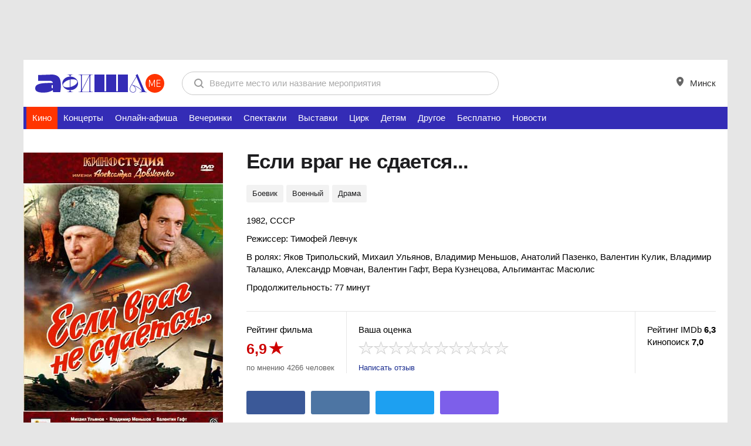

--- FILE ---
content_type: text/html; charset=utf-8
request_url: https://afisha.me/film/esli_vrag_ne_sdaetsya_47796/
body_size: 19154
content:
<!DOCTYPE html>
<!--[if lt IE 7]> <html class="no-js ie6 oldie desktop" lang="ru"> <![endif]-->
<!--[if IE 7]>    <html class="no-js ie7 oldie desktop" lang="ru"> <![endif]-->
<!--[if IE 8]>    <html class="no-js ie8 desktop" lang="ru"> <![endif]-->
<!--[if gt IE 8]><!--> <html class="no-js desktop event-page" lang="ru"> <!--<![endif]-->
<head>
<meta http-equiv="Content-Type" content="text/html; charset=UTF-8">
<title>Если враг не сдается... - в кинотеатрах Минска - расписание, отзывы, трейлер  | AFISHA.me</title>
<meta name="referrer" content="always" />
<meta http-equiv="X-UA-Compatible" content="IE=edge,chrome=1">
<meta property="fb:pages" content="169531409778846">
	<meta name="description" content="Если враг не сдается... - афиша показа фильма в Минске, фото, отзывы, трейлер, комментарии на фильм Если враг не сдается... на портале AFISHA.me">
	<meta property="og:title" content="Если враг не сдается... - в кинотеатрах Минска - расписание, отзывы, трейлер  | AFISHA.me">
	<meta property="og:url" content="https://afisha.me/film/esli_vrag_ne_sdaetsya_47796/">
	<meta property="og:image" content="https://img.afisha.me/media/768x0s/cover/02/2/esli-vrag-ne-sdaetsya-7407898.jpg">
	<meta property="og:site_name" content="afisha.me">
	<meta property="og:description" content="Если враг не сдается... - афиша показа фильма в Минске, фото, отзывы, трейлер, комментарии на фильм Если враг не сдается... на портале AFISHA.me">
	<meta property="vk:title" content="Если враг не сдается... - в кинотеатрах Минска - расписание, отзывы, трейлер  | AFISHA.me">
	<meta property="vk:image" content="https://img.afisha.me/media/768x0s/cover/02/2/esli-vrag-ne-sdaetsya-7407898.jpg">
	<meta property="vk:url" content="https://afisha.me/film/esli_vrag_ne_sdaetsya_47796/">
	<meta property="vk:description" content="Если враг не сдается... - афиша показа фильма в Минске, фото, отзывы, трейлер, комментарии на фильм Если враг не сдается... на портале AFISHA.me">
	<link rel="amphtml" href="https://afisha.me/amp/film/esli_vrag_ne_sdaetsya_47796/">
	<script type="text/javascript">TUTBYLUserEmail="";</script>
<!-- Yandex.RTB -->
<script>window.yaContextCb=window.yaContextCb||[]</script>
<script src="https://yandex.ru/ads/system/context.js" async></script><meta name="google-site-verification" content="nK_iObVpipHTOw5sv5n6IuE4iQVNfFw47EvvOl0aRlM" />
<meta name="yandex-verification" content="8d8bd41f28f6de3c" />
	<link rel="icon" href="https://afisha.me/favicon.svg" type="image/svg+xml">
	<link rel="alternate icon" href="https://afisha.me/favicon.ico">
	<link rel="mask-icon" href="https://afisha.me/favicon-safari-pin.svg" color="#CE0000">
<link rel="stylesheet" type="text/css" href="https://afisha.me/assets/css/fotorama~cselect~style-variant1~r0~r0~r9214~r0.css" />
<link rel="stylesheet" type="text/css" href="https://afisha.me/css/by2/afisha~fix~header_desktop~r0~r0~r9214~r0.css">
<script type="text/javascript" src="https://afisha.me/assets/js/t/jquery~modernizr~bootstrap~bootstrap-ext~core~v4~swfobject~ext~topbar~search~auth~resource~hint~geo~geo-ext~ads~tut_ads~a-helper~content~r0~r0~r9192~r0.js"></script>
<script type="text/javascript" src="https://afisha.me/js/by2/moment~daterangepicker~ajax-select~glide~filters~afisha~events~nouislider.8.2.0~wNumb~comments~respond~r0~r0~r9192~r0.js"></script>
<script type="text/javascript" src="https://afisha.me/assets/js/n/core~r0~r0~r9192~r0.js"></script>
<script type="text/javascript">var wBase = "https://afisha.me/";</script><script type="text/javascript">runCore.init({host: "https:\/\/afisha.me\/",lang: "rus",time: 1769262998,geotarget: ["0","0"], geodata:{user:"15800",ip:"0"}, user: { email: "" },rev: { js: "r0~r0~r9192~r0", css: "r0~r0~r9214~r0" },search: "",reformal:false,wurfl: {"id":"d1e30bddc3658627f9fa85af6f6eb401","type":"desktop","os":"mac","os_version":"10.15","browser":"chrome","browser_version":"131.0","is_bot":true,"mode":"desktop"}, ab_variant: [false,false] });</script><!-- Google Tag Manager -->
<script>(function(w,d,s,l,i){w[l]=w[l]||[];w[l].push({'gtm.start':
new Date().getTime(),event:'gtm.js'});var f=d.getElementsByTagName(s)[0],
j=d.createElement(s),dl=l!='dataLayer'?'&l='+l:'';j.async=true;j.src=
'https://www.googletagmanager.com/gtm.js?id='+i+dl;f.parentNode.insertBefore(j,f);
})(window,document,'script','dataLayer','GTM-N5JFPD');</script>
<!-- End Google Tag Manager -->

</head>
<body class="m-variant-1">
<div class="top-offer m-media"><div style="text-align:center;">
<!-- 1200x100 header -->
     <script async src="https://pagead2.googlesyndication.com/pagead/js/adsbygoogle.js?client=ca-pub-3920122402113281"
             crossorigin="anonymous"></script>
     <!-- top 1200x100 -->
     <ins class="adsbygoogle"
          style="display:inline-block;width:1200px;height:100px"
          data-ad-client="ca-pub-3920122402113281"
          data-ad-slot="9689494047"></ins>
     <script>
          (adsbygoogle = window.adsbygoogle || []).push({});
     </script>
</div><i class="main-shd"><i class="main-shd-i"></i></i></div>
<div class="m-variant-1">
    <div class="b-header header-big-logo">
        <div class="b-header-i "><div class="logo"><a href="/?utm_source=afisha.tut.by&utm_medium=logo&utm_campaign=top-logo"><img src="https://afisha.me/assets/img/logo_desktop.svg" title="Афиша Минска" alt="Афиша Минска" width="220px" height="32px"></a></div><!--div class="b-catserv b-catserv b-catserv--cabinet"><ul class="button_list">
		<li><a class="cabinet-link" href="#">
                <i class="cabinet-link__icon icon-points"></i>
                Баллы <span class="points-count">200</span></a></li>
		 <li class="m-submenu">
			<a class="cabinet-link">
                <i class="cabinet-link__icon icon-afisha"></i> Моя афиша
            </a>
            <div class="cabinet-submenu">
                <a href="#" class="cabinet-submenu__item">Баллы</a>
                <a href="#" class="cabinet-submenu__item">Мои билеты</a>
                <a href="https://afisha.me/personal/events/" class="cabinet-submenu__item">События</a>
                <a href="https://afisha.me/personal/places/" class="cabinet-submenu__item">Места</a>
            </div>
        </li>
</ul></div--><form id="search" method="GET" action="https://afisha.me/search/" accept-charset="utf-8" class="main-search"><div class="b-search"><div class="hold"><div class="search-controls">
	<input class="ip-reset" type="reset" value="" />
	<input class="button big flat-white" type="submit" value="Найти" />
</div><div class="ip-holder"><div><input type="text" name="str" value="" class="i-p" autocomplete="off" placeholder="Введите место или название мероприятия" /></div></div></div></div></form>
<form id="external-search" method="get" style="visibility: hidden;"></form>
<script type="text/javascript">
try{ runCore.init_localSearch(); }catch(e){};
$("#search").submit(function(e){
	try{ ga('send', 'event', 'search', 'dsk'); } catch(e){};
	return true;
});
</script>
            <div class="b-catserv">
				<ul class="link__list">
					<li class="">
						<a class="b-catserv__link" href="javscript:;" id="header-city-link">
							<i class="b-catserv__icon">
								<svg width="12" height="16" viewBox="0 0 12 16" fill="none" xmlns="http://www.w3.org/2000/svg">
									<path fill-rule="evenodd" clip-rule="evenodd" d="M6 1.31001e-06C5.21192 -0.000517489 4.4314 0.153062 3.70313 0.451982C2.97486 0.750886 2.31299 1.18926 1.75586 1.74201C1.19849 2.29476 0.756594 2.95104 0.455325 3.67333C0.154055 4.3956 -0.000729835 5.16971 2.58717e-06 5.95134C2.58717e-06 12 6 16 6 16C6 16 12 12 12 5.95134C12.0007 5.16971 11.846 4.3956 11.5447 3.67333C11.2434 2.95104 10.8015 2.29476 10.2441 1.74201C9.68701 1.18926 9.02515 0.750886 8.29688 0.451982C7.56861 0.153062 6.78809 -0.000517489 6 1.31001e-06ZM6 8C7.10449 8 8 7.10457 8 6C8 4.89543 7.10449 4 6 4C4.89551 4 4 4.89543 4 6C4 7.10457 4.89551 8 6 8Z" fill="black" fill-opacity="0.6"/>
									</svg>	
							</i> Минск
                            <script type="text/javascript">
                                $(function(){
                                    $('#header-city-link').on('click', function(e){
                                        e.preventDefault();
                                        $('#city-swicth').trigger('click');
                                    });
                                });
                            </script>
						</a>
					</li>
				</ul>
			</div>
        </div>
	</div>
</div>
<ul class="main_menu">
	<li class="main_menu_item m-blue selected active ">
	<a href="https://afisha.me/film/" title="Кино">
		 Кино
		
	</a>
</li><li class="main_menu_item m-orange">
	<a href="https://afisha.me/concert/" title="Концерты">
		 Концерты
		
	</a>
</li><li class="main_menu_item ">
	<a href="https://afisha.me/online-events/" title="Онлайн-афиша">
		 Онлайн-афиша
		
	</a>
</li><li class="main_menu_item m-purple">
	<a href="https://afisha.me/party/" title="Вечеринки">
		 Вечеринки
		
	</a>
</li><li class="main_menu_item m-liteblue">
	<a href="https://afisha.me/theatre/" title="Спектакли">
		 Спектакли
		
	</a>
</li><li class="main_menu_item m-green">
	<a href="https://afisha.me/exhibition/" title="Выставки">
		 Выставки
		
	</a>
</li><li class="main_menu_item m-pink">
	<a href="https://afisha.me/circus/" title="Цирк">
		 Цирк
		
	</a>
</li><li class="main_menu_item m-liteorange">
	<a href="https://afisha.me/kids/" title="Детям">
		 Детям
		
	</a>
</li><li class="main_menu_item ">
	<a href="https://afisha.me/other/" title="Другое">
		 Другое
		
	</a>
</li><li class="main_menu_item ">
	<a href="https://afisha.me/free-events/" title="Бесплатно">
		 Бесплатно
		
	</a>
</li>
	<li class="main_menu_item ">
		<a href="https://afisha.me/news/" title="Новости">
			Новости
		</a>
	</li>
	
</ul>
<div class="outer">
	<div class="inner grid" itemscope itemtype="http://schema.org/Movie"
    	 itemref="event-description comments">
		<div id="" class="col-2">
			<div class="col-c">
				<div class="col-i">
					<div class="col-w">
						<div class="b-event">
							<div class="event-i">
								<div class="b-event-poster">
									<div class="event-poster-i">
										<div class="poster-media">
											<div class="poster-media-i">
												<img alt="Фото - постер к фильму Если враг не сдается... на AFISHA.me" src="https://img.afisha.me/media/340x0s/cover/02/2/esli-vrag-ne-sdaetsya-7407898.jpg" itemprop="image">
											</div>
										</div>
										
									</div>
								</div>
								<div class="b-event-info">
									<div class="event-info-i">
										<div class="b-event-head">
											<div class="event-head-i">
												<div class="event-title">
													<h1 itemprop="name" id="event-name">Если враг не сдается...</h1></div>
													<div class="event-tools">
														
													</div>
											</div>
											
										</div>
										<div class="b-event-tag">
	<div class="event-tag-i"><a href="javascript:;" class="tag " itemprop="genre">Боевик</a><a href="javascript:;" class="tag " itemprop="genre">Военный</a><a href="javascript:;" class="tag " itemprop="genre">Драма</a></div>
</div>
										<div class="b-event-description">
	<div class="event-description-i">
		<p>1982, СССР</p>
		<p><p>Режиссер: Тимофей Левчук</p></p>
		<p><p>В ролях: Яков Трипольский, Михаил Ульянов, Владимир Меньшов, Анатолий Пазенко, Валентин Кулик, Владимир Талашко, Александр Мовчан, Валентин Гафт, Вера Кузнецова, Альгимантас Масюлис</p></p>
		<p>Продолжительность: 77 минут</p>
		<p></p>
	</div>
</div>
										<div class="b-movie-rating ">
											<div class="movie-rating-item">
												<div class="movie-rating-i">
													<p>Рейтинг фильма</p>
<div class="rating rating-big">
	<span class="rating-big__value">6,9</span>
	<i class="i-red_star big"></i>
</div>
<p class="description">по мнению 4266 человек</p>
<span itemprop="aggregateRating" itemscope itemtype="http://schema.org/AggregateRating">
  <meta itemprop="bestRating" content="10">
  <meta itemprop="ratingValue" content="6,9">
  <meta itemprop="reviewCount" content="4266">
</span>
												</div>
											</div>
											<div class="movie-rating-item wide">
												<div class="movie-rating-i">
													<div class="b-rating">
														<p>Ваша оценка</p>
<div class="rating">
	<div class="action_rate">
	    <div class="starRating starRating_10star">
	        <a class="rating-10star " data-stars="10" data-id="47796">10 звезд</a> <a class="rating-9star " data-stars="9" data-id="47796">9 звезд</a> <a class="rating-8star " data-stars="8" data-id="47796">8 звезд</a> <a class="rating-7star " data-stars="7" data-id="47796">7 звезд</a> <a class="rating-6star " data-stars="6" data-id="47796">6 звезд</a> <a class="rating-5star " data-stars="5" data-id="47796">5 звезд</a> <a class="rating-4star " data-stars="4" data-id="47796">4 звезды</a> <a class="rating-3star " data-stars="3" data-id="47796">3 звезды</a> <a class="rating-2star " data-stars="2" data-id="47796">2 звезды</a> <a class="rating-1star " data-stars="1" data-id="47796">1 звезда</a>
	    </div>
	</div>
	<span></span>
	<script type="text/javascript">
	    runCore.init_starRating('.action_rate');
	</script>
</div>
														<p class="description"> <a href="#comment-form">Написать отзыв</a></p>
													</div>
												</div>
											</div>
											<div class="movie-rating-item ">
												<div class="movie-rating-i">
													<p>Рейтинг IMDb <b>6,3</b></p><p>Кинопоиск <b>7,0</b></p>
												</div>
											</div>
										</div>
										<ul class="b-sharelist b-page-share">
	<li class="b-sharelist__li">
		<a data-inc="1" rel="nofollow" target="_blank" title="Facebook" class="socshare-link" href="//www.facebook.com/sharer.php?u=https%3A%2F%2Fafisha.me%2Ffilm%2Fesli_vrag_ne_sdaetsya_47796%2F&t=%D0%95%D1%81%D0%BB%D0%B8+%D0%B2%D1%80%D0%B0%D0%B3+%D0%BD%D0%B5+%D1%81%D0%B4%D0%B0%D0%B5%D1%82%D1%81%D1%8F...+-+%D0%B2+%D0%BA%D0%B8%D0%BD%D0%BE%D1%82%D0%B5%D0%B0%D1%82%D1%80%D0%B0%D1%85+%D0%9C%D0%B8%D0%BD%D1%81%D0%BA%D0%B0+-+%D1%80%D0%B0%D1%81%D0%BF%D0%B8%D1%81%D0%B0%D0%BD%D0%B8%D0%B5%2C+%D0%BE%D1%82%D0%B7%D1%8B%D0%B2%D1%8B%2C+%D1%82%D1%80%D0%B5%D0%B9%D0%BB%D0%B5%D1%80++%7C+AFISHA.me">
			<span class="b-socshare m-fb">
				<i class="soc-icon"></i>
				<span data-count="0" class="soccount"></span>
			</span>
		</a>
	</li>
	<li class="b-sharelist__li">
		<a data-inc="1" rel="nofollow" target="_blank" title="Vkontakte" class="socshare-link" href="https://vk.com/share.php?url=https%3A%2F%2Fafisha.me%2Ffilm%2Fesli_vrag_ne_sdaetsya_47796%2F&title=%D0%95%D1%81%D0%BB%D0%B8+%D0%B2%D1%80%D0%B0%D0%B3+%D0%BD%D0%B5+%D1%81%D0%B4%D0%B0%D0%B5%D1%82%D1%81%D1%8F...+-+%D0%B2+%D0%BA%D0%B8%D0%BD%D0%BE%D1%82%D0%B5%D0%B0%D1%82%D1%80%D0%B0%D1%85+%D0%9C%D0%B8%D0%BD%D1%81%D0%BA%D0%B0+-+%D1%80%D0%B0%D1%81%D0%BF%D0%B8%D1%81%D0%B0%D0%BD%D0%B8%D0%B5%2C+%D0%BE%D1%82%D0%B7%D1%8B%D0%B2%D1%8B%2C+%D1%82%D1%80%D0%B5%D0%B9%D0%BB%D0%B5%D1%80++%7C+AFISHA.me">
			<span class="b-socshare m-vk">
				<i class="soc-icon"></i>
				<span data-count="0" class="soccount"></span>
			</span>
		</a>
	</li>
	<li class="b-sharelist__li">
		<a data-inc="1" rel="nofollow" target="_blank" title="Twitter" class="socshare-link" href="//twitter.com/share?url=https%3A%2F%2Fafisha.me%2Ffilm%2Fesli_vrag_ne_sdaetsya_47796%2F&text=%D0%95%D1%81%D0%BB%D0%B8+%D0%B2%D1%80%D0%B0%D0%B3+%D0%BD%D0%B5+%D1%81%D0%B4%D0%B0%D0%B5%D1%82%D1%81%D1%8F...+-+%D0%B2+%D0%BA%D0%B8%D0%BD%D0%BE%D1%82%D0%B5%D0%B0%D1%82%D1%80%D0%B0%D1%85+%D0%9C%D0%B8%D0%BD%D1%81%D0%BA%D0%B0+-+%D1%80%D0%B0%D1%81%D0%BF%D0%B8%D1%81%D0%B0%D0%BD%D0%B8%D0%B5%2C+%D0%BE%D1%82%D0%B7%D1%8B%D0%B2%D1%8B%2C+%D1%82%D1%80%D0%B5%D0%B9%D0%BB%D0%B5%D1%80++%7C+AFISHA.me"
			data-loc-count="1" data-soc-name="twitter" data-object-id="47796" data-object-type="e">
			<span class="b-socshare m-twt">
				<i class="soc-icon"></i>
				<span data-count="0" class="soccount"></span>
			</span>
		</a>
	</li>
	<li class="b-sharelist__li">
		<a data-inc="1" rel="nofollow" target="_blank" title="Viber" class="socshare-link" href="viber://forward?text=https%3A%2F%2Fafisha.me%2Ffilm%2Fesli_vrag_ne_sdaetsya_47796%2F"
			data-loc-count="1" data-soc-name="viber" data-object-id="47796" data-object-type="e">
			<span class="b-socshare m-vb">
				<i class="soc-icon"></i>
				<span data-count="0" class="soccount"></span>
			</span>
		</a>
	</li>
	
</ul>
<script type="text/javascript">
	try { runCore.initShareButtons("https%3A%2F%2Fafisha.me%2Ffilm%2Fesli_vrag_ne_sdaetsya_47796%2F"); } catch(e){};
</script>
									</div>
								</div>
							</div>
						</div>
					</div>
				</div>
			</div>
		</div>
		<div class="b-prmplace">
    <div class="b-prmplace-media">
        <div class="b-prmplace-content">
            <script async src="https://pagead2.googlesyndication.com/pagead/js/adsbygoogle.js?client=ca-pub-3920122402113281"
                    crossorigin="anonymous"></script>
            <!-- 728x90 top -->
            <ins class="adsbygoogle"
                 style="display:inline-block;width:728px;height:90px"
                 data-ad-client="ca-pub-3920122402113281"
                 data-ad-slot="6555230095"></ins>
            <script>
                (adsbygoogle = window.adsbygoogle || []).push({});
            </script>
            <!-- Yandex.RTB R-A-12844202-2 -->
<!--            <div id="yandex_rtb_R-A-12844202-2"></div>-->
<!--            <script>-->
<!--                function generateUUID() { // Public Domain/MIT-->
<!--                    var d = new Date().getTime();//Timestamp-->
<!--                    var d2 = ((typeof performance !== 'undefined') && performance.now && (performance.now() * 1000)) || 0;//Time in microseconds since page-load or 0 if unsupported-->
<!--                    return 'xxxxxxxx-xxxx-4xxx-yxxx-xxxxxxxxxxxx'.replace(/[xy]/g, function (c) {-->
<!--                        var r = Math.random() * 16;//random number between 0 and 16-->
<!--                        if (d > 0) {//Use timestamp until depleted-->
<!--                            r = (d + r) % 16 | 0;-->
<!--                            d = Math.floor(d / 16);-->
<!--                        } else {//Use microseconds since page-load if supported-->
<!--                            r = (d2 + r) % 16 | 0;-->
<!--                            d2 = Math.floor(d2 / 16);-->
<!--                        }-->
<!--                        return (c === 'x' ? r : (r & 0x3 | 0x8)).toString(16);-->
<!--                    });-->
<!--                }-->

<!--                setTimeout(() => {-->
<!--                    let pageNumber;-->
<!--                    if (typeof pageNumber == "undefined") {-->
<!--                        pageNumber = generateUUID();-->
<!--                    } else {-->
<!--                        pageNumber = generateUUID();-->
<!--                    }-->
<!--                    document.getElementById("yandex_rtb_R-A-12844202-2").id = "yandex_rtb_R-A-12844202-2-" + pageNumber;-->
<!--                    console.log("yandex_rtb_R-A-12844202-5-" + pageNumber);-->
<!--                    window.yaContextCb.push(() => {-->
<!--                        Ya.Context.AdvManager.render({-->
<!--                            "blockId": "R-A-12844202-2",-->
<!--                            "renderTo": "yandex_rtb_R-A-12844202-2-" + pageNumber-->
<!--                        });-->
<!--                    });-->
<!--                }, 1000);-->
<!--            </script>-->
        </div>
    </div>
</div>
		<div id="" class="col-2">
			<div class="col-3">
				<div class="col-i">
					 <div class="b-prmplace m-afisha">
    <div class="b-prmplace-media">
        <div class="b-prmplace-content">
<!-- 240x500 -->
            <script async src="https://pagead2.googlesyndication.com/pagead/js/adsbygoogle.js?client=ca-pub-3920122402113281"
                    crossorigin="anonymous"></script>
            <!-- 240x500 -->
            <ins class="adsbygoogle"
                 style="display:inline-block;width:240px;height:500px"
                 data-ad-client="ca-pub-3920122402113281"
                 data-ad-slot="5398895248"></ins>
            <script>
                (adsbygoogle = window.adsbygoogle || []).push({});
            </script>

        </div>
    </div>
</div>
<img src="https://afisha.me/static/images/1x1.gif" width="240px" height="1px">
	                 
	                 <img src="https://afisha.me/static/images/1x1.gif" width="240px" height="1px">
<div id="newsBySubAsideMarker-hidden"></div>
<div class="b-widget" data-animate="vScrollHidden">
	<div class="b-rubric">
	    <div class="rubric-title">
	        <a href="https://afisha.me/news/" class="rubric-title__link" title="новости по теме">ПОПУЛЯРНЫЕ НОВОСТИ</a>
	    </div>
	</div>
	<div class="news-section m-small">
	<div class="news-entry big ">
	<a href="https://afisha.me/news/review/1348.html" class="entry__link" data-ua-hash="afisha_theme_tags_film~1">
		<span class="entry-pic">
			<img src="https://img.afisha.me/media/news//2025/07/633558f4ed4b31fead1f3382_8-390x260.png" class="entry__img" alt="" title="" width="420" height="280">
		</span>
	</a>
	<a href="https://afisha.me/news/review/1348.html" class="entry__link">
		<span class="entry-cnt">
			<span class="entry-head">Лучшие сериалы первой половины 2025 года по версии IMDb: от процедурала до аниме и дорамы.</span>
		</span>
	</a>
	<span class="entry-label"></span>
	<span class="entry-icon"></span>
</div><div class="news-entry big ">
	<a href="https://afisha.me/news/news/1345.html" class="entry__link" data-ua-hash="afisha_theme_tags_film~2">
		<span class="entry-pic">
			<img src="https://img.afisha.me/media/news//2025/07/images-3.jpeg" class="entry__img" alt="" title="" width="420" height="280">
		</span>
	</a>
	<a href="https://afisha.me/news/news/1345.html" class="entry__link">
		<span class="entry-cnt">
			<span class="entry-head">Disney уже начала работу над сиквелом «Лило и Стича» — представлен первый тизер.</span>
		</span>
	</a>
	<span class="entry-label"></span>
	<span class="entry-icon"></span>
</div><div class="news-entry big ">
	<a href="https://afisha.me/news/news/1342.html" class="entry__link" data-ua-hash="afisha_theme_tags_film~3">
		<span class="entry-pic">
			<img src="https://img.afisha.me/media/news//2025/06/1749160936-390x260.jpg" class="entry__img" alt="" title="" width="420" height="280">
		</span>
	</a>
	<a href="https://afisha.me/news/news/1342.html" class="entry__link">
		<span class="entry-cnt">
			<span class="entry-head">Том Фелтон вернется к роли Драко Малфоя в бродвейской постановке «Гарри Поттер и Проклятое дитя».</span>
		</span>
	</a>
	<span class="entry-label"></span>
	<span class="entry-icon"></span>
</div>
	</div>
</div>
<script type="text/javascript">
	$(function() {
	 	runCore.init_float_rotation("[data-animate=vScroll],[data-animate=vScrollHidden]","#newsBySubAsideMarker","#newsBySubFooterMarker", false, 5000);
	 });
</script>
	                 
	                 <div id="newsBySubAsideMarker"></div>
				</div>
			</div>
			<div class="col-c">
				<div class="col-i">
					<div class="col-w">
						
						<div class="events-block">
							<div class="b-section-header">
								<div class="b-section-header-l">
									<div class="section-header">
										<h3>О фильме</h3>
									</div>
								</div>
							</div>
							<div class="b-article post">
								<p>Фильм расскажет о Корсунь-Шевченковской операции. Это наступление стоило РККА многих тысяч жизней, но стратегический успех был ошеломляющим. Немецкие порядки были прорваны, и советские войска смогли без особых преград продолжить свой путь на Запад через Балканский полуостров.</p>
		                		<script src="[data-uri]"></script>
		                		<table>
									<tr>
										<td>
											
										</td>
										<td>
											
										</td>
										<td>
											
										</td>
									</tr>
								</table>
							</div>
							
						</div>
						
						<div class="events-block">
	<div class="b-section-header">
		<div class="b-section-header-l">
			<div class="section-header">
				<h3 class="">Поделитесь событием</h3>
			</div>
		</div>
	</div>
	<div class="b-page-share m-wide">
		<ul class="b-sharelist">
			<li class="b-sharelist__li"><a href="https://vk.com/share.php?url=https%3A%2F%2Fafisha.me%2Ffilm%2Fesli_vrag_ne_sdaetsya_47796%2F&title=%D0%95%D1%81%D0%BB%D0%B8+%D0%B2%D1%80%D0%B0%D0%B3+%D0%BD%D0%B5+%D1%81%D0%B4%D0%B0%D0%B5%D1%82%D1%81%D1%8F...+-+%D0%B2+%D0%BA%D0%B8%D0%BD%D0%BE%D1%82%D0%B5%D0%B0%D1%82%D1%80%D0%B0%D1%85+%D0%9C%D0%B8%D0%BD%D1%81%D0%BA%D0%B0+-+%D1%80%D0%B0%D1%81%D0%BF%D0%B8%D1%81%D0%B0%D0%BD%D0%B8%D0%B5%2C+%D0%BE%D1%82%D0%B7%D1%8B%D0%B2%D1%8B%2C+%D1%82%D1%80%D0%B5%D0%B9%D0%BB%D0%B5%D1%80++%7C+AFISHA.me" class="socshare-link" title="Vkontakte" target="_blank" rel="nofollow" data-inc="1"><span class="b-socshare m-vk"><i class="b-icon icon-vk"></i><span class="soccount" data-count="0"></span></span></a></li>
			<li class="b-sharelist__li"><a href="//www.facebook.com/sharer.php?u=https%3A%2F%2Fafisha.me%2Ffilm%2Fesli_vrag_ne_sdaetsya_47796%2F&t=%D0%95%D1%81%D0%BB%D0%B8+%D0%B2%D1%80%D0%B0%D0%B3+%D0%BD%D0%B5+%D1%81%D0%B4%D0%B0%D0%B5%D1%82%D1%81%D1%8F...+-+%D0%B2+%D0%BA%D0%B8%D0%BD%D0%BE%D1%82%D0%B5%D0%B0%D1%82%D1%80%D0%B0%D1%85+%D0%9C%D0%B8%D0%BD%D1%81%D0%BA%D0%B0+-+%D1%80%D0%B0%D1%81%D0%BF%D0%B8%D1%81%D0%B0%D0%BD%D0%B8%D0%B5%2C+%D0%BE%D1%82%D0%B7%D1%8B%D0%B2%D1%8B%2C+%D1%82%D1%80%D0%B5%D0%B9%D0%BB%D0%B5%D1%80++%7C+AFISHA.me" class="socshare-link" title="Facebook" target="_blank" rel="nofollow" data-inc="1"><span class="b-socshare m-fb"><i class="b-icon icon-fb"></i><span class="soccount" data-count="0"></span></span></a></li>
			<li class="b-sharelist__li">
				<a href="//twitter.com/share?url=https%3A%2F%2Fafisha.me%2Ffilm%2Fesli_vrag_ne_sdaetsya_47796%2F&text=%D0%95%D1%81%D0%BB%D0%B8+%D0%B2%D1%80%D0%B0%D0%B3+%D0%BD%D0%B5+%D1%81%D0%B4%D0%B0%D0%B5%D1%82%D1%81%D1%8F...+-+%D0%B2+%D0%BA%D0%B8%D0%BD%D0%BE%D1%82%D0%B5%D0%B0%D1%82%D1%80%D0%B0%D1%85+%D0%9C%D0%B8%D0%BD%D1%81%D0%BA%D0%B0+-+%D1%80%D0%B0%D1%81%D0%BF%D0%B8%D1%81%D0%B0%D0%BD%D0%B8%D0%B5%2C+%D0%BE%D1%82%D0%B7%D1%8B%D0%B2%D1%8B%2C+%D1%82%D1%80%D0%B5%D0%B9%D0%BB%D0%B5%D1%80++%7C+AFISHA.me" class="socshare-link" title="Twitter" target="_blank" rel="nofollow" data-inc="1"
					data-loc-count="1" data-soc-name="twitter" data-object-id="47796" data-object-type="e">
					<span class="b-socshare m-twt"><i class="b-icon icon-twt"></i><span class="soccount" data-count="0"></span></span>
				</a>
			</li>
			<li class="b-sharelist__li"><a href="//connect.ok.ru/offer?url=https%3A%2F%2Fafisha.me%2Ffilm%2Fesli_vrag_ne_sdaetsya_47796%2F" class="socshare-link" title="Поделиться с друзьями в Одноклассниках" target="_blank" rel="nofollow" data-inc="1"><span class="b-socshare m-od"><i class="b-icon icon-od"></i><span class="soccount" data-count="0"></span></span></a></li>
			<li class="b-sharelist__li">
				<a href="viber://forward?text=https%3A%2F%2Fafisha.me%2Ffilm%2Fesli_vrag_ne_sdaetsya_47796%2F" class="socshare-link" title="Viber" target="_blank" rel="nofollow" data-inc="1"
					data-loc-count="1" data-soc-name="viber" data-object-id="47796" data-object-type="e">
					<span class="b-socshare m-vb"><i class="b-icon icon-vb"></i><span class="soccount" data-count="0"></span></span>
				</a>
			</li>
		</ul>
	</div>
	<script type="text/javascript">try { runCore.initShareButtons("https%3A%2F%2Fafisha.me%2Ffilm%2Fesli_vrag_ne_sdaetsya_47796%2F"); } catch(e){}</script>
	<p class="note">Если вы заметили ошибку в тексте новости, пожалуйста, выделите её и нажмите <strong>Ctrl+Enter</strong></p>
</div>
						
					</div>
				</div>
			</div>
		</div>
		
		<div></div>
		<div id="" class="col-2">
			<div class="col-3">
				<div class="col-i">
					<div class="b-prmplace m-afisha" data-animate="vScrollHidden" style="padding: 0 20px 20px;">
    <div class="b-prmplace-media">
        <div class="b-prmplace-content">
            <script async src="https://pagead2.googlesyndication.com/pagead/js/adsbygoogle.js?client=ca-pub-3920122402113281"
                    crossorigin="anonymous"></script>
            <!-- 240x500 -->
            <ins class="adsbygoogle"
                 style="display:inline-block;width:240px;height:500px"
                 data-ad-client="ca-pub-3920122402113281"
                 data-ad-slot="5398895248"></ins>
            <script>
                (adsbygoogle = window.adsbygoogle || []).push({});
            </script>
        </div>
    </div>
</div>
				</div>
			</div>
			<div class="col-c">
				<div class="col-i b-comment-type_review m-tborder">
    <div class="col-w">
        <script async src="https://pagead2.googlesyndication.com/pagead/js/adsbygoogle.js?client=ca-pub-3920122402113281"
                crossorigin="anonymous"></script>
        <!-- 720x280 banner coment form -->
        <ins class="adsbygoogle"
             style="display:inline-block;width:720px;height:280px"
             data-ad-client="ca-pub-3920122402113281"
             data-ad-slot="4279609713"></ins>
        <script>
            (adsbygoogle = window.adsbygoogle || []).push({});
        </script>
        <div class="b-section-header">
            <div class="b-section-header-l">
                <div class="section-header">
                    <h3>Ваш отзыв на фильм "Если враг не сдается..."</h3> <a name="comment-form"></a>
                </div>
            </div>
        </div>
        <div class="b-comments">
	<div class="b-all-rating">						
		<div class="rating rating-big">
		    <span class="rating-big__value">6,9</span>
		    <i class="i-red_star big"></i>
		</div>
		<p class="description">4266 оценок</p>
	</div>
</div>
<form action="" class="add_comment" id="comment-form">
	<div class="b-rating your_rating"><p>Ваша оценка</p>
<div class="rating">
	<div class="action_rate">
	    <div class="starRating starRating_10star">
	        <a class="rating-10star " data-stars="10" data-id="47796">10 звезд</a> <a class="rating-9star " data-stars="9" data-id="47796">9 звезд</a> <a class="rating-8star " data-stars="8" data-id="47796">8 звезд</a> <a class="rating-7star " data-stars="7" data-id="47796">7 звезд</a> <a class="rating-6star " data-stars="6" data-id="47796">6 звезд</a> <a class="rating-5star " data-stars="5" data-id="47796">5 звезд</a> <a class="rating-4star " data-stars="4" data-id="47796">4 звезды</a> <a class="rating-3star " data-stars="3" data-id="47796">3 звезды</a> <a class="rating-2star " data-stars="2" data-id="47796">2 звезды</a> <a class="rating-1star " data-stars="1" data-id="47796">1 звезда</a>
	    </div>
	</div>
	<span></span>
	<script type="text/javascript">
	    runCore.init_starRating('.action_rate');
	</script>
</div></div>
	<textarea rows="4" placeholder="Пожалуйста, не забудьте поставить оценку фильму перед тем, как оставить отзыв." name="comment"></textarea>
	<input type="submit" value="Оставить отзыв" class="button flat-green">
</form>
        <div class="b-comments js-cut_wrapper">
	<ul class="b-lists-comments b-comment-type_review" id="comments">
		
	</ul>
	
</div>
        <script type="text/javascript">runAfishaComments.init({"id":"47796","mode":"event","eventType":"film","pages":0,"pageUrl":"https:\/\/afisha.me\/film\/esli_vrag_ne_sdaetsya_47796\/","smart":0,"profile":"https:\/\/profile.tutby.news\/","user":false,"stars":0});</script>
    </div>
</div>
				<script>
					$(document).ready(function() {
						runCore.init_floats("[data-animate=vScroll2]","#asideMarker",$('#footerMarker'), false);
					});
				</script>
			</div>
			<div class="col-3">
				<div class="col-i">
					<div class="b-prmplace m-afisha" data-animate="vScrollHidden" style="padding: 0 20px 20px;">
    <div class="b-prmplace-media">
        <div class="b-prmplace-content">
            <script async src="https://pagead2.googlesyndication.com/pagead/js/adsbygoogle.js?client=ca-pub-3920122402113281"
                    crossorigin="anonymous"></script>
            <!-- 240x500 -->
            <ins class="adsbygoogle"
                 style="display:inline-block;width:240px;height:500px"
                 data-ad-client="ca-pub-3920122402113281"
                 data-ad-slot="5398895248"></ins>
            <script>
                (adsbygoogle = window.adsbygoogle || []).push({});
            </script>
        </div>
    </div>
</div>
				</div>
			</div>
		</div>
		<div class="col-2">
	<div class="col-c">
		<div class="col-i m-sm-padding m-has-border">
			<div class="col-w">
				<div class="events-block js-cut_wrapper">
				    <div class="b-lists-rubric">
				        <table border="0" cellpadding="0" cellspacing="0" width="100%">
				            <tr>
				                <td>
				                    <h2 class="title_block">Кино сегодня</h2>
				                </td>
				                <td></td>
				            </tr>
				        </table>
				    </div>
				  	<ul class="b-lists list_afisha col-6">
    <li class="lists__li " add-favorite-container>
	
    <a href="https://afisha.me/film/flibubu/" class="media">
    	<span class="label premiere only"><p>Премьера</p></span>
    	
        <img src="https://img.afisha.me/media/176x0ec/cover/0a/3/flibubu-309559.jpg" alt=" Флибубу "/>
    </a>
    
    <a href="https://afisha.me/film/flibubu/" class="name"><span> Флибубу </span></a>
    <div class="txt">
        <p>Фэнтези, Приключения, Комедия,  до&nbsp;28&nbsp;января</p>
        <a href="https://afisha.me/film/flibubu/" class="blue_button small afisha-label" title="Купить билет">Купить билет</a>
    </div>
</li><li class="lists__li " add-favorite-container>
	
    <a href="https://afisha.me/film/levsha_102839/" class="media">
    	<span class="label premiere only"><p>Премьера</p></span>
    	
        <img src="https://img.afisha.me/media/176x0ec/cover/05/10/levsha-1456798.jpg" alt=" Левша "/>
    </a>
    
    <a href="https://afisha.me/film/levsha_102839/" class="name"><span> Левша </span></a>
    <div class="txt">
        <p>Фантастика, Приключения,  до&nbsp;30&nbsp;января</p>
        <a href="https://afisha.me/film/levsha_102839/" class="blue_button small afisha-label" title="Купить билет">Купить билет</a>
    </div>
</li><li class="lists__li " add-favorite-container>
	
    <a href="https://afisha.me/film/marti_velikolepnyy_specpokaz/" class="media">
    	<span class="label premiere only"><p>Премьера</p></span>
    	
        <img src="https://img.afisha.me/media/176x0ec/cover/08/7/marti-velikolepnyy-specpokaz-860519.jpg" alt=" Марти Великолепный. Спецпоказ "/>
    </a>
    
    <a href="https://afisha.me/film/marti_velikolepnyy_specpokaz/" class="name"><span> Марти Великолепный. Спецпоказ </span></a>
    <div class="txt">
        <p>Спорт, Комедия,  до&nbsp;24&nbsp;января</p>
        <span class="afisha-label tickets-sold">Билеты проданы</span>
    </div>
</li><li class="lists__li " add-favorite-container>
	
    <a href="https://afisha.me/film/28-let-spustya-khram-kostey/" class="media">
    	<span class="label premiere only"><p>Премьера</p></span>
    	
        <img src="https://img.afisha.me/media/176x0ec/cover/0b/d/28-let-spustya-khram-kostey-6780693.jpg" alt="28 лет спустя: Храм костей"/>
    </a>
    
    <a href="https://afisha.me/film/28-let-spustya-khram-kostey/" class="name"><span>28 лет спустя: Храм костей</span></a>
    <div class="txt">
        <p>Ужасы,  до&nbsp;30&nbsp;января</p>
        <a href="https://afisha.me/film/28-let-spustya-khram-kostey/" class="blue_button small afisha-label" title="Купить билет">Купить билет</a>
    </div>
</li><li class="lists__li " add-favorite-container>
	
    <a href="https://afisha.me/film/vozvrashchenie_v_saylent_khill/" class="media">
    	<span class="label premiere only"><p>Премьера</p></span>
    	
        <img src="https://img.afisha.me/media/176x0ec/cover/0c/8/vozvrashchenie-v-saylent-khill-7606597.jpg" alt=" Возвращение в Сайлент Хилл "/>
    </a>
    
    <a href="https://afisha.me/film/vozvrashchenie_v_saylent_khill/" class="name"><span> Возвращение в Сайлент Хилл </span></a>
    <div class="txt">
        <p>Ужасы,  до&nbsp;4&nbsp;февраля</p>
        <a href="https://afisha.me/film/vozvrashchenie_v_saylent_khill/" class="blue_button small afisha-label" title="Купить билет">Купить билет</a>
    </div>
</li><li class="lists__li " add-favorite-container>
	
    <a href="https://afisha.me/film/bez_lica_102840/" class="media">
    	<span class="label premiere only"><p>Премьера</p></span>
    	
        <img src="https://img.afisha.me/media/176x0ec/cover/0a/d/bez-lica-269147.jpg" alt=" Без лица "/>
    </a>
    
    <a href="https://afisha.me/film/bez_lica_102840/" class="name"><span> Без лица </span></a>
    <div class="txt">
        <p>Драма, Детектив,  до&nbsp;28&nbsp;января</p>
        <a href="https://afisha.me/film/bez_lica_102840/" class="blue_button small afisha-label" title="Купить билет">Купить билет</a>
    </div>
</li>
</ul>
					<div class="hidden js-cut_block">
	<ul class="b-lists list_afisha col-6">
    <li class="lists__li " add-favorite-container>
	
    <a href="https://afisha.me/film/klod-mone-magiya-vody-i-sveta/" class="media">
    	
    	
        <img src="https://img.afisha.me/media/176x0ec/cover/03/9/klod-mone-magiya-vody-i-sveta-267082.jpg" alt="Клод Моне: Магия воды и света"/>
    </a>
    
    <a href="https://afisha.me/film/klod-mone-magiya-vody-i-sveta/" class="name"><span>Клод Моне: Магия воды и света</span></a>
    <div class="txt">
        <p> до&nbsp;24&nbsp;января</p>
        <a href="https://afisha.me/film/klod-mone-magiya-vody-i-sveta/" class="blue_button small afisha-label" title="Купить билет">Купить билет</a>
    </div>
</li><li class="lists__li " add-favorite-container>
	
    <a href="https://afisha.me/film/garri_potter_i_dary_smerti_chast_2/" class="media">
    	
    	<span class="raiting hot">8,1</span>
        <img src="https://img.afisha.me/media/176x0ec/cover/05/10/garri-potter-i-dary-smerti-chast-2-901469.jpg" alt="Гарри Поттер и Дары смерти: Часть 2"/>
    </a>
    
    <a href="https://afisha.me/film/garri_potter_i_dary_smerti_chast_2/" class="name"><span>Гарри Поттер и Дары смерти: Часть 2</span></a>
    <div class="txt">
        <p>Фэнтези, Приключения, Детектив,  до&nbsp;4&nbsp;февраля</p>
        <a href="https://afisha.me/film/garri_potter_i_dary_smerti_chast_2/" class="blue_button small afisha-label" title="Купить билет">Купить билет</a>
    </div>
</li><li class="lists__li " add-favorite-container>
	
    <a href="https://afisha.me/film/garri_potter_i_dary_smerti_chast_1/" class="media">
    	
    	<span class="raiting hot">7,9</span>
        <img src="https://img.afisha.me/media/176x0ec/cover/07/6/garri-potter-i-dary-smerti-chast-1-3744146.jpg" alt="Гарри Поттер и Дары смерти: Часть 1"/>
    </a>
    
    <a href="https://afisha.me/film/garri_potter_i_dary_smerti_chast_1/" class="name"><span>Гарри Поттер и Дары смерти: Часть 1</span></a>
    <div class="txt">
        <p>Фэнтези, Приключения,  до&nbsp;28&nbsp;января</p>
        <a href="https://afisha.me/film/garri_potter_i_dary_smerti_chast_1/" class="blue_button small afisha-label" title="Купить билет">Купить билет</a>
    </div>
</li><li class="lists__li " add-favorite-container>
	
    <a href="https://afisha.me/film/sezon_okhoty_49778/" class="media">
    	
    	<span class="raiting hot">7,2</span>
        <img src="https://img.afisha.me/media/176x0ec/cover/08/2/sezon-okhoty-527535.jpg" alt="Сезон охоты"/>
    </a>
    
    <a href="https://afisha.me/film/sezon_okhoty_49778/" class="name"><span>Сезон охоты</span></a>
    <div class="txt">
        <p>Детский/Семейный, Анимация,  до&nbsp;28&nbsp;января</p>
        <a href="https://afisha.me/film/sezon_okhoty_49778/" class="blue_button small afisha-label" title="Купить билет">Купить билет</a>
    </div>
</li><li class="lists__li " add-favorite-container>
	
    <a href="https://afisha.me/film/cheburashka_2/" class="media">
    	
    	<span class="raiting ">5,8</span>
        <img src="https://img.afisha.me/media/176x0ec/cover/0b/4/cheburashka-2-270485.jpg" alt=" Чебурашка 2 "/>
    </a>
    
    <a href="https://afisha.me/film/cheburashka_2/" class="name"><span> Чебурашка 2 </span></a>
    <div class="txt">
        <p>Фэнтези, Комедия,  до&nbsp;4&nbsp;февраля</p>
        <a href="https://afisha.me/film/cheburashka_2/" class="blue_button small afisha-label" title="Купить билет">Купить билет</a>
    </div>
</li><li class="lists__li " add-favorite-container>
	
    <a href="https://afisha.me/film/dikiy-robot/" class="media">
    	
    	<span class="raiting hot">7,5</span>
        <img src="https://img.afisha.me/media/176x0ec/cover/0d/a/dikiy-robot-250965.jpg" alt="Дикий робот"/>
    </a>
    
    <a href="https://afisha.me/film/dikiy-robot/" class="name"><span>Дикий робот</span></a>
    <div class="txt">
        <p>Фантастика, Приключения, Анимация,  до&nbsp;31&nbsp;января</p>
        
    </div>
</li>
</ul><ul class="b-lists list_afisha col-6">
    <li class="lists__li " add-favorite-container>
	
    <a href="https://afisha.me/film/moana-2/" class="media">
    	
    	<span class="raiting ">6,6</span>
        <img src="https://img.afisha.me/media/176x0ec/cover/01/b/moana-2-742075.jpg" alt="Моана 2"/>
    </a>
    
    <a href="https://afisha.me/film/moana-2/" class="name"><span>Моана 2</span></a>
    <div class="txt">
        <p>Фэнтези, Приключения, Мюзикл, Комедия, Анимация,  до&nbsp;1&nbsp;февраля</p>
        
    </div>
</li><li class="lists__li " add-favorite-container>
	
    <a href="https://afisha.me/film/karuza/" class="media">
    	
    	<span class="raiting hot">8,7</span>
        <img src="https://img.afisha.me/media/176x0ec/cover/03/10/karuza-9802562.jpg" alt=" Каруза "/>
    </a>
    
    <a href="https://afisha.me/film/karuza/" class="name"><span> Каруза </span></a>
    <div class="txt">
        <p>Драма, Военный,  до&nbsp;24&nbsp;января</p>
        
    </div>
</li><li class="lists__li " add-favorite-container>
	
    <a href="https://afisha.me/film/smurfiki_v_kino/" class="media">
    	
    	<span class="raiting hot">8,4</span>
        <img src="https://img.afisha.me/media/176x0ec/cover/07/f/smurfiki-v-kino-464669.jpg" alt=" Смурфики в кино "/>
    </a>
    
    <a href="https://afisha.me/film/smurfiki_v_kino/" class="name"><span> Смурфики в кино </span></a>
    <div class="txt">
        <p>Фэнтези, Мюзикл, Комедия,  до&nbsp;24&nbsp;января</p>
        
    </div>
</li><li class="lists__li " add-favorite-container>
	
    <a href="https://afisha.me/film/perelomnyy_moment/" class="media">
    	
    	<span class="raiting hot">7,8</span>
        <img src="https://img.afisha.me/media/176x0ec/cover/0b/2/perelomnyy-moment-400001.jpg" alt=" Переломный момент "/>
    </a>
    
    <a href="https://afisha.me/film/perelomnyy_moment/" class="name"><span> Переломный момент </span></a>
    <div class="txt">
        <p>Спорт, Драма,  до&nbsp;31&nbsp;января</p>
        
    </div>
</li><li class="lists__li " add-favorite-container>
	
    <a href="https://afisha.me/film/tri-bogatyrya-i-svet-klinom/" class="media">
    	
    	<span class="raiting hot">8,0</span>
        <img src="https://img.afisha.me/media/176x0ec/cover/01/f/tri-bogatyrya-i-svet-klinom-2374935.jpg" alt="Три богатыря и свет клином"/>
    </a>
    
    <a href="https://afisha.me/film/tri-bogatyrya-i-svet-klinom/" class="name"><span>Три богатыря и свет клином</span></a>
    <div class="txt">
        <p>Анимация,  до&nbsp;28&nbsp;января</p>
        <a href="https://afisha.me/film/tri-bogatyrya-i-svet-klinom/" class="blue_button small afisha-label" title="Купить билет">Купить билет</a>
    </div>
</li><li class="lists__li " add-favorite-container>
	
    <a href="https://afisha.me/film/prostokvashino/" class="media">
    	
    	<span class="raiting ">6,7</span>
        <img src="https://img.afisha.me/media/176x0ec/cover/0e/c/prostokvashino-007984.jpg" alt=" Простоквашино "/>
    </a>
    
    <a href="https://afisha.me/film/prostokvashino/" class="name"><span> Простоквашино </span></a>
    <div class="txt">
        <p>Приключения,  до&nbsp;28&nbsp;января</p>
        <a href="https://afisha.me/film/prostokvashino/" class="blue_button small afisha-label" title="Купить билет">Купить билет</a>
    </div>
</li>
</ul><ul class="b-lists list_afisha col-6">
    <li class="lists__li " add-favorite-container>
	
    <a href="https://afisha.me/film/myshinyy_perepolokh/" class="media">
    	
    	<span class="raiting ">5,0</span>
        <img src="https://img.afisha.me/media/176x0ec/cover/02/1/myshinyy-perepolokh-025808.jpg" alt=" Мышиный переполох "/>
    </a>
    
    <a href="https://afisha.me/film/myshinyy_perepolokh/" class="name"><span> Мышиный переполох </span></a>
    <div class="txt">
        <p>Комедия,  до&nbsp;1&nbsp;февраля</p>
        
    </div>
</li><li class="lists__li " add-favorite-container>
	
    <a href="https://afisha.me/film/sbornik-animacionnykh-filmov-khochu-vse-znat/" class="media">
    	
    	<span class="raiting hot">7,0</span>
        <img src="https://img.afisha.me/media/176x0ec/cover/09/c/sbornik-animacionnykh-filmov-khochu-vse-znat-2250344.jpg" alt="Сборник анимационных фильмов «Хочу все знать»"/>
    </a>
    
    <a href="https://afisha.me/film/sbornik-animacionnykh-filmov-khochu-vse-znat/" class="name"><span>Сборник анимационных фильмов «Хочу все знать»</span></a>
    <div class="txt">
        <p> до&nbsp;24&nbsp;января</p>
        
    </div>
</li><li class="lists__li " add-favorite-container>
	
    <a href="https://afisha.me/film/zhdun/" class="media">
    	
    	<span class="raiting ">5,4</span>
        <img src="https://img.afisha.me/media/176x0ec/cover/06/b/zhdun-0759133.jpg" alt=" Ждун "/>
    </a>
    
    <a href="https://afisha.me/film/zhdun/" class="name"><span> Ждун </span></a>
    <div class="txt">
        <p>Фантастика, Комедия,  до&nbsp;28&nbsp;января</p>
        
    </div>
</li><li class="lists__li " add-favorite-container>
	
    <a href="https://afisha.me/film/dvoe-v-odnoy-zhizni-ne-schitaya-sobaki/" class="media">
    	
    	<span class="raiting hot">7,5</span>
        <img src="https://img.afisha.me/media/176x0ec/cover/0f/4/dvoe-v-odnoy-zhizni-ne-schitaya-sobaki-104105.jpg" alt="Двое в одной жизни, не считая собаки"/>
    </a>
    
    <a href="https://afisha.me/film/dvoe-v-odnoy-zhizni-ne-schitaya-sobaki/" class="name"><span>Двое в одной жизни, не считая собаки</span></a>
    <div class="txt">
        <p>Мелодрама,  до&nbsp;28&nbsp;января</p>
        
    </div>
</li><li class="lists__li " add-favorite-container>
	
    <a href="https://afisha.me/film/gubka-bob-v-poiskakh-kvadratnykh-shtanov/" class="media">
    	
    	<span class="raiting ">1,7</span>
        <img src="https://img.afisha.me/media/176x0ec/cover/0e/5/gubka-bob-v-poiskakh-kvadratnykh-shtanov-961083.jpg" alt="Губка Боб: В поисках квадратных штанов"/>
    </a>
    
    <a href="https://afisha.me/film/gubka-bob-v-poiskakh-kvadratnykh-shtanov/" class="name"><span>Губка Боб: В поисках квадратных штанов</span></a>
    <div class="txt">
        <p>Фэнтези, Приключения, Комедия,  до&nbsp;28&nbsp;января</p>
        
    </div>
</li><li class="lists__li " add-favorite-container>
	
    <a href="https://afisha.me/film/zveropolis-2/" class="media">
    	
    	<span class="raiting ">3,5</span>
        <img src="https://img.afisha.me/media/176x0ec/cover/05/f/zveropolis-2-3015071.jpg" alt="Зверополис 2"/>
    </a>
    
    <a href="https://afisha.me/film/zveropolis-2/" class="name"><span>Зверополис 2</span></a>
    <div class="txt">
        <p>Приключения, Комедия, Детектив, Боевик, Анимация,  до&nbsp;28&nbsp;января</p>
        <a href="https://afisha.me/film/zveropolis-2/" class="blue_button small afisha-label" title="Купить билет">Купить билет</a>
    </div>
</li>
</ul><ul class="b-lists list_afisha col-6">
    <li class="lists__li " add-favorite-container>
	
    <a href="https://afisha.me/film/buratino_102786/" class="media">
    	
    	<span class="raiting ">5,4</span>
        <img src="https://img.afisha.me/media/176x0ec/cover/0e/3/buratino-6500858.jpg" alt=" Буратино "/>
    </a>
    
    <a href="https://afisha.me/film/buratino_102786/" class="name"><span> Буратино </span></a>
    <div class="txt">
        <p> до&nbsp;28&nbsp;января</p>
        <a href="https://afisha.me/film/buratino_102786/" class="blue_button small afisha-label" title="Купить билет">Купить билет</a>
    </div>
</li><li class="lists__li " add-favorite-container>
	
    <a href="https://afisha.me/film/avatar-plamya-i-pepel/" class="media">
    	
    	<span class="raiting hot">8,6</span>
        <img src="https://img.afisha.me/media/176x0ec/cover/04/a/avatar-plamya-i-pepel-159664.jpg" alt="Аватар: Пламя и пепел"/>
    </a>
    
    <a href="https://afisha.me/film/avatar-plamya-i-pepel/" class="name"><span>Аватар: Пламя и пепел</span></a>
    <div class="txt">
        <p>Фэнтези, Фантастика, Триллер, Приключения, Боевик,  до&nbsp;30&nbsp;января</p>
        <a href="https://afisha.me/film/avatar-plamya-i-pepel/" class="blue_button small afisha-label" title="Купить билет">Купить билет</a>
    </div>
</li><li class="lists__li " add-favorite-container>
	
    <a href="https://afisha.me/film/okean-chudes/" class="media">
    	
    	
        <img src="https://img.afisha.me/media/176x0ec/cover/06/5/okean-chudes-5361545.jpg" alt="Океан чудес"/>
    </a>
    
    <a href="https://afisha.me/film/okean-chudes/" class="name"><span>Океан чудес</span></a>
    <div class="txt">
        <p>Фэнтези, Приключения, Драма, Анимация,  до&nbsp;28&nbsp;января</p>
        
    </div>
</li><li class="lists__li " add-favorite-container>
	
    <a href="https://afisha.me/film/tri_kota_puteshestvie_vo_vremeni/" class="media">
    	
    	<span class="raiting ">2,4</span>
        <img src="https://img.afisha.me/media/176x0ec/cover/09/f/tri-kota-puteshestvie-vo-vremeni-048638.jpg" alt=" Три кота. Путешествие во времени "/>
    </a>
    
    <a href="https://afisha.me/film/tri_kota_puteshestvie_vo_vremeni/" class="name"><span> Три кота. Путешествие во времени </span></a>
    <div class="txt">
        <p>Анимация,  до&nbsp;28&nbsp;января</p>
        
    </div>
</li><li class="lists__li " add-favorite-container>
	
    <a href="https://afisha.me/film/mufasa-korol-lev/" class="media">
    	
    	<span class="raiting hot">9,7</span>
        <img src="https://img.afisha.me/media/176x0ec/cover/0a/7/mufasa-korol-lev-164563.jpg" alt="Муфаса: Король лев"/>
    </a>
    
    <a href="https://afisha.me/film/mufasa-korol-lev/" class="name"><span>Муфаса: Король лев</span></a>
    <div class="txt">
        <p>Приключения, Мюзикл, Драма, Анимация,  до&nbsp;28&nbsp;января</p>
        
    </div>
</li><li class="lists__li " add-favorite-container>
	
    <a href="https://afisha.me/film/dostat_nozhi_voskreshenie_pokoynika/" class="media">
    	
    	<span class="raiting hot">9,3</span>
        <img src="https://img.afisha.me/media/176x0ec/cover/01/f/dostat-nozhi-voskreshenie-pokoynika-2961468.jpg" alt=" Достать ножи: Воскрешение покойника "/>
    </a>
    
    <a href="https://afisha.me/film/dostat_nozhi_voskreshenie_pokoynika/" class="name"><span> Достать ножи: Воскрешение покойника </span></a>
    <div class="txt">
        <p>Триллер, Комедия, Драма, Детектив,  до&nbsp;28&nbsp;января</p>
        <a href="https://afisha.me/film/dostat_nozhi_voskreshenie_pokoynika/" class="blue_button small afisha-label" title="Купить билет">Купить билет</a>
    </div>
</li>
</ul><ul class="b-lists list_afisha col-6">
    <li class="lists__li " add-favorite-container>
	
    <a href="https://afisha.me/film/na-goluboy-planete/" class="media">
    	
    	<span class="raiting ">1,0</span>
        <img src="https://img.afisha.me/media/176x0ec/cover/0d/0/na-goluboy-planete-4759825.jpg" alt="На голубой планете"/>
    </a>
    
    <a href="https://afisha.me/film/na-goluboy-planete/" class="name"><span>На голубой планете</span></a>
    <div class="txt">
        <p> до&nbsp;28&nbsp;января</p>
        
    </div>
</li><li class="lists__li " add-favorite-container>
	
    <a href="https://afisha.me/film/otec-mat-sestra-brat/" class="media">
    	
    	<span class="raiting ">5,3</span>
        <img src="https://img.afisha.me/media/176x0ec/cover/03/4/otec-mat-sestra-brat-0895214.jpg" alt="Отец Мать Сестра Брат"/>
    </a>
    
    <a href="https://afisha.me/film/otec-mat-sestra-brat/" class="name"><span>Отец Мать Сестра Брат</span></a>
    <div class="txt">
        <p>Комедия, Драма,  до&nbsp;4&nbsp;февраля</p>
        <a href="https://afisha.me/film/otec-mat-sestra-brat/" class="blue_button small afisha-label" title="Купить билет">Купить билет</a>
    </div>
</li><li class="lists__li " add-favorite-container>
	
    <a href="https://afisha.me/film/anakonda/" class="media">
    	
    	<span class="raiting ">5,5</span>
        <img src="https://img.afisha.me/media/176x0ec/cover/0e/8/anakonda-4052823.jpg" alt="Анаконда "/>
    </a>
    
    <a href="https://afisha.me/film/anakonda/" class="name"><span>Анаконда </span></a>
    <div class="txt">
        <p>Приключения, Комедия, Боевик,  до&nbsp;28&nbsp;января</p>
        <a href="https://afisha.me/film/anakonda/" class="blue_button small afisha-label" title="Купить билет">Купить билет</a>
    </div>
</li><li class="lists__li " add-favorite-container>
	
    <a href="https://afisha.me/film/retrospektiva_devida_lincha_tvin_piks_skvoz_ogon/" class="media">
    	
    	
        <img src="https://img.afisha.me/media/176x0ec/cover/07/1/retrospektiva-devida-lincha-tvin-piks-skvoz-ogon-864015.jpg" alt=" Ретроспектива Дэвида Линча: Твин Пикс: сквозь огонь "/>
    </a>
    
    <a href="https://afisha.me/film/retrospektiva_devida_lincha_tvin_piks_skvoz_ogon/" class="name"><span> Ретроспектива Дэвида Линча: Твин Пикс: сквозь огонь </span></a>
    <div class="txt">
        <p>Фантастика, Ужасы, Триллер, Детектив,  до&nbsp;28&nbsp;января</p>
        <a href="https://afisha.me/film/retrospektiva_devida_lincha_tvin_piks_skvoz_ogon/" class="blue_button small afisha-label" title="Купить билет">Купить билет</a>
    </div>
</li><li class="lists__li " add-favorite-container>
	
    <a href="https://afisha.me/film/berlinskaya_gosudarstvennaya_opera_shchelkunchik/" class="media">
    	
    	<span class="raiting ">1,0</span>
        <img src="https://img.afisha.me/media/176x0ec/cover/10/2/berlinskaya-gosudarstvennaya-opera-shchelkunchik-1372713.jpg" alt=" Берлинская государственная опера: Щелкунчик "/>
    </a>
    
    <a href="https://afisha.me/film/berlinskaya_gosudarstvennaya_opera_shchelkunchik/" class="name"><span> Берлинская государственная опера: Щелкунчик </span></a>
    <div class="txt">
        <p> до&nbsp;24&nbsp;января</p>
        <a href="https://afisha.me/film/berlinskaya_gosudarstvennaya_opera_shchelkunchik/" class="blue_button small afisha-label" title="Купить билет">Купить билет</a>
    </div>
</li><li class="lists__li " add-favorite-container>
	
    <a href="https://afisha.me/film/gornichnaya_102816/" class="media">
    	
    	<span class="raiting ">4,4</span>
        <img src="https://img.afisha.me/media/176x0ec/cover/02/10/gornichnaya-551197.jpg" alt=" Горничная "/>
    </a>
    
    <a href="https://afisha.me/film/gornichnaya_102816/" class="name"><span> Горничная </span></a>
    <div class="txt">
        <p>Триллер,  до&nbsp;3&nbsp;февраля</p>
        <a href="https://afisha.me/film/gornichnaya_102816/" class="blue_button small afisha-label" title="Купить билет">Купить билет</a>
    </div>
</li>
</ul><ul class="b-lists list_afisha col-6">
    <li class="lists__li " add-favorite-container>
	
    <a href="https://afisha.me/film/marti_velikolepnyy/" class="media">
    	
    	<span class="raiting ">4,5</span>
        <img src="https://img.afisha.me/media/176x0ec/cover/06/a/marti-velikolepnyy-3653538.jpg" alt=" Марти Великолепный "/>
    </a>
    
    <a href="https://afisha.me/film/marti_velikolepnyy/" class="name"><span> Марти Великолепный </span></a>
    <div class="txt">
        <p>Спорт, Комедия,  до&nbsp;28&nbsp;января</p>
        <a href="https://afisha.me/film/marti_velikolepnyy/" class="blue_button small afisha-label" title="Купить билет">Купить билет</a>
    </div>
</li><li class="lists__li " add-favorite-container>
	
    <a href="https://afisha.me/film/princ-planety-korov-gopal/" class="media">
    	
    	<span class="raiting ">1,9</span>
        <img src="https://img.afisha.me/media/176x0ec/cover/08/0/princ-planety-korov-gopal-4489378.jpg" alt="Принц планеты коров Гопал"/>
    </a>
    
    <a href="https://afisha.me/film/princ-planety-korov-gopal/" class="name"><span>Принц планеты коров Гопал</span></a>
    <div class="txt">
        <p> до&nbsp;28&nbsp;января</p>
        <a href="https://afisha.me/film/princ-planety-korov-gopal/" class="blue_button small afisha-label" title="Купить билет">Купить билет</a>
    </div>
</li><li class="lists__li " add-favorite-container>
	
    <a href="https://afisha.me/film/primat/" class="media">
    	
    	<span class="raiting ">4,3</span>
        <img src="https://img.afisha.me/media/176x0ec/cover/05/5/primat-457138.jpg" alt=" Примат "/>
    </a>
    
    <a href="https://afisha.me/film/primat/" class="name"><span> Примат </span></a>
    <div class="txt">
        <p>Ужасы,  до&nbsp;28&nbsp;января</p>
        <a href="https://afisha.me/film/primat/" class="blue_button small afisha-label" title="Купить билет">Купить билет</a>
    </div>
</li><li class="lists__li " add-favorite-container>
	
    <a href="https://afisha.me/film/korallovyy-rif-ekspediciya-po-spaseniyu/" class="media">
    	
    	<span class="raiting ">2,9</span>
        <img src="https://img.afisha.me/media/176x0ec/cover/0b/f/korallovyy-rif-ekspediciya-po-spaseniyu-977291.jpg" alt="Коралловый риф. Экспедиция по спасению"/>
    </a>
    
    <a href="https://afisha.me/film/korallovyy-rif-ekspediciya-po-spaseniyu/" class="name"><span>Коралловый риф. Экспедиция по спасению</span></a>
    <div class="txt">
        <p> до&nbsp;4&nbsp;февраля</p>
        <a href="https://afisha.me/film/korallovyy-rif-ekspediciya-po-spaseniyu/" class="blue_button small afisha-label" title="Купить билет">Купить билет</a>
    </div>
</li><li class="lists__li " add-favorite-container>
	
    <a href="https://afisha.me/film/shou-kosmicheskaya-opera/" class="media">
    	
    	<span class="raiting ">6,4</span>
        <img src="https://img.afisha.me/media/176x0ec/cover/10/f/shou-kosmicheskaya-opera-274519.jpg" alt="Шоу Космическая Опера"/>
    </a>
    
    <a href="https://afisha.me/film/shou-kosmicheskaya-opera/" class="name"><span>Шоу Космическая Опера</span></a>
    <div class="txt">
        <p> до&nbsp;28&nbsp;января</p>
        <a href="https://afisha.me/film/shou-kosmicheskaya-opera/" class="blue_button small afisha-label" title="Купить билет">Купить билет</a>
    </div>
</li><li class="lists__li " add-favorite-container>
	
    <a href="https://afisha.me/film/nankinskiy-fotograf/" class="media">
    	
    	<span class="raiting hot">8,0</span>
        <img src="https://img.afisha.me/media/176x0ec/cover/0f/0/nankinskiy-fotograf-35851.jpg" alt="Нанкинский фотограф"/>
    </a>
    
    <a href="https://afisha.me/film/nankinskiy-fotograf/" class="name"><span>Нанкинский фотограф</span></a>
    <div class="txt">
        <p>Исторический, Драма, Военный,  до&nbsp;27&nbsp;января</p>
        <a href="https://afisha.me/film/nankinskiy-fotograf/" class="blue_button small afisha-label" title="Купить билет">Купить билет</a>
    </div>
</li>
</ul>             
</div>    
<a href="javascript:;" class="show_more js-cut_trigger m_right" data-less="false">
    <span>показать все фильмы на сегодня</span>
</a>
				</div>
			</div>
		</div>
	</div>
</div>
		
	</div>
	<div id="footerMarker"></div>
</div>
<div class="outer"><div class="inner grid b-news"><div><div class="b-lists-rubric m-tpad">
	<table border="0" cellpadding="0" cellspacing="0" width="100%"><tr><td><h2 class="title_block"><a href="https://afisha.me/news/" title="Новости">Новости</a></h2></td><td></td></tr></table>
	<a href="https://afisha.me/news/" class="all_to_all" title="Все новости">Все новости</a>
</div>
<div class="inner b-items-slider" id="newsListBlock">
<div  class="slider-navigation" data-glide-el="controls"><a class="slider-button slider-button-left" href="#"><i class="icon-left a-icon"></i></a><a class="slider-button slider-button-right" href="#"><i class="icon-right a-icon"></i></a></div>
<div class="slider">
	<div class="slides">
		<div class="slide"><ul class="b-lists list_afisha_news m-big"><li class="lists__li"><a href="https://afisha.me/news/review/1348.html" class="media" data-vr-contentbox="Position 1" data-vr-contentbox-url="https://afisha.me/news/review/1348.html"><span class="entry-pic"><img src="https://img.afisha.me/media/news//2025/07/633558f4ed4b31fead1f3382_8-390x260.png" width="300" height="300" alt="Лучшие сериалы первой половины 2025 года по версии IMDb: от процедурала до аниме и дорамы." class="entry__img _image"></span></a><a href="https://afisha.me/news/review/1348.html" data-vr-contentbox="Position 1" data-vr-contentbox-url="https://afisha.me/news/review/1348.html" class="name"><span class="_title">Лучшие сериалы первой половины 2025 года по версии IMDb: от процедурала до аниме и дорамы.</span></a></li><li class="lists__li"><a href="https://afisha.me/news/news/1345.html" class="media" data-vr-contentbox="Position 2" data-vr-contentbox-url="https://afisha.me/news/news/1345.html"><span class="entry-pic"><img src="https://img.afisha.me/media/news//2025/07/images-3.jpeg" width="300" height="300" alt="Disney уже начала работу над сиквелом «Лило и Стича» — представлен первый тизер." class="entry__img _image"></span></a><a href="https://afisha.me/news/news/1345.html" data-vr-contentbox="Position 2" data-vr-contentbox-url="https://afisha.me/news/news/1345.html" class="name"><span class="_title">Disney уже начала работу над сиквелом «Лило и Стича» — представлен первый тизер.</span></a></li><li class="lists__li"><a href="https://afisha.me/news/news/1342.html" class="media" data-vr-contentbox="Position 3" data-vr-contentbox-url="https://afisha.me/news/news/1342.html"><span class="entry-pic"><img src="https://img.afisha.me/media/news//2025/06/1749160936-390x260.jpg" width="300" height="300" alt="Том Фелтон вернется к роли Драко Малфоя в бродвейской постановке «Гарри Поттер и Проклятое дитя»." class="entry__img _image"></span></a><a href="https://afisha.me/news/news/1342.html" data-vr-contentbox="Position 3" data-vr-contentbox-url="https://afisha.me/news/news/1342.html" class="name"><span class="_title">Том Фелтон вернется к роли Драко Малфоя в бродвейской постановке «Гарри Поттер и Проклятое дитя».</span></a></li><li class="lists__li"><a href="https://afisha.me/news/news/1339.html" class="media" data-vr-contentbox="Position 4" data-vr-contentbox-url="https://afisha.me/news/news/1339.html"><span class="entry-pic"><img src="https://img.afisha.me/media/news//2025/06/images-1.jpeg" width="300" height="300" alt="Netflix выпустил финальный трейлер последнего сезона «Игры в кальмара»: премьера уже завтра." class="entry__img _image"></span></a><a href="https://afisha.me/news/news/1339.html" data-vr-contentbox="Position 4" data-vr-contentbox-url="https://afisha.me/news/news/1339.html" class="name"><span class="_title">Netflix выпустил финальный трейлер последнего сезона «Игры в кальмара»: премьера уже завтра.</span></a></li></ul></div>
		<div class="slide"><ul class="b-lists list_afisha_news m-big"><li class="lists__li"><a href="https://afisha.me/news/news/1336.html" class="media" data-vr-contentbox="Position 5" data-vr-contentbox-url="https://afisha.me/news/news/1336.html"><span class="entry-pic"><img src="https://img.afisha.me/media/news//2025/06/images.jpeg" width="300" height="300" alt="Новый взгляд на человека из стали: DC представила трейлер «Супермена» Джеймса Ганна." class="entry__img _image"></span></a><a href="https://afisha.me/news/news/1336.html" data-vr-contentbox="Position 5" data-vr-contentbox-url="https://afisha.me/news/news/1336.html" class="name"><span class="_title">Новый взгляд на человека из стали: DC представила трейлер «Супермена» Джеймса Ганна.</span></a></li><li class="lists__li"><a href="https://afisha.me/news/news/1333.html" class="media" data-vr-contentbox="Position 6" data-vr-contentbox-url="https://afisha.me/news/news/1333.html"><span class="entry-pic"><img src="https://img.afisha.me/media/news//2025/06/Элио_мультфильм-390x260.jpg" width="300" height="300" alt="Новый масштабный проект Pixar: вышел финальный трейлер космического мультфильма «Элио»" class="entry__img _image"></span></a><a href="https://afisha.me/news/news/1333.html" data-vr-contentbox="Position 6" data-vr-contentbox-url="https://afisha.me/news/news/1333.html" class="name"><span class="_title">Новый масштабный проект Pixar: вышел финальный трейлер космического мультфильма «Элио»</span></a></li><li class="lists__li"><a href="https://afisha.me/news/news/1330.html" class="media" data-vr-contentbox="Position 7" data-vr-contentbox-url="https://afisha.me/news/news/1330.html"><span class="entry-pic"><img src="https://img.afisha.me/media/news//2025/05/1168861-the-bear-saison-4-date-de-sortie-et-infos-sur-disney-390x260.jpg" width="300" height="300" alt="Вышел трейлер четвертого сезона сериала «Медведь»: премьера всех серий состоится уже в июне." class="entry__img _image"></span></a><a href="https://afisha.me/news/news/1330.html" data-vr-contentbox="Position 7" data-vr-contentbox-url="https://afisha.me/news/news/1330.html" class="name"><span class="_title">Вышел трейлер четвертого сезона сериала «Медведь»: премьера всех серий состоится уже в июне.</span></a></li><li class="lists__li"><a href="https://afisha.me/news/news/1327.html" class="media" data-vr-contentbox="Position 8" data-vr-contentbox-url="https://afisha.me/news/news/1327.html"><span class="entry-pic"><img src="https://img.afisha.me/media/news//2025/05/Зверополис_2-390x260.jpg" width="300" height="300" alt="Disney представила первый трейлер «Зверополиса-2»: сиквел выходит спустя 9 лет!" class="entry__img _image"></span></a><a href="https://afisha.me/news/news/1327.html" data-vr-contentbox="Position 8" data-vr-contentbox-url="https://afisha.me/news/news/1327.html" class="name"><span class="_title">Disney представила первый трейлер «Зверополиса-2»: сиквел выходит спустя 9 лет!</span></a></li></ul></div>
		<div class="slide"><ul class="b-lists list_afisha_news m-big"><li class="lists__li"><a href="https://afisha.me/news/news/1318.html" class="media" data-vr-contentbox="Position 9" data-vr-contentbox-url="https://afisha.me/news/news/1318.html"><span class="entry-pic"><img src="https://img.afisha.me/media/news//2025/05/2-390x260.png" width="300" height="300" alt="17 мая «Портал из прошлого в будущее» начинается в «Стране мини»" class="entry__img _image"></span></a><a href="https://afisha.me/news/news/1318.html" data-vr-contentbox="Position 9" data-vr-contentbox-url="https://afisha.me/news/news/1318.html" class="name"><span class="_title">17 мая &#171;Портал из прошлого в будущее&#187; начинается в &#171;Стране мини&#187;</span></a></li><li class="lists__li"><a href="https://afisha.me/news/news/1314.html" class="media" data-vr-contentbox="Position 10" data-vr-contentbox-url="https://afisha.me/news/news/1314.html"><span class="entry-pic"><img src="https://img.afisha.me/media/news//2025/05/01_the-ritual-trailer-2025_posta-magazine-390x260.jpg" width="300" height="300" alt="Аль Пачино против демонов: вышел трейлер хоррора «Ритуал», основанного на скандальной книге." class="entry__img _image"></span></a><a href="https://afisha.me/news/news/1314.html" data-vr-contentbox="Position 10" data-vr-contentbox-url="https://afisha.me/news/news/1314.html" class="name"><span class="_title">Аль Пачино против демонов: вышел трейлер хоррора «Ритуал», основанного на скандальной книге.</span></a></li><li class="lists__li"><a href="https://afisha.me/news/news/1311.html" class="media" data-vr-contentbox="Position 11" data-vr-contentbox-url="https://afisha.me/news/news/1311.html"><span class="entry-pic"><img src="https://img.afisha.me/media/news//2025/05/fe4ca80626097bf566555906625928e1-390x260.jpg" width="300" height="300" alt="Новый трейлер «Любовь. Смерть. Роботы» 4 сезона: готовьтесь к самым безумным историям от Netflix." class="entry__img _image"></span></a><a href="https://afisha.me/news/news/1311.html" data-vr-contentbox="Position 11" data-vr-contentbox-url="https://afisha.me/news/news/1311.html" class="name"><span class="_title">Новый трейлер &#171;Любовь. Смерть. Роботы&#187; 4 сезона: готовьтесь к самым безумным историям от Netflix.</span></a></li><li class="lists__li"><a href="https://afisha.me/news/news/1308.html" class="media" data-vr-contentbox="Position 12" data-vr-contentbox-url="https://afisha.me/news/news/1308.html"><span class="entry-pic"><img src="https://img.afisha.me/media/news//2025/05/4IXY62YFdZQ-390x260.jpg" width="300" height="300" alt="Трейлер «Иллюзии обмана — 3» подогрел интерес к возвращению команды фокусников." class="entry__img _image"></span></a><a href="https://afisha.me/news/news/1308.html" data-vr-contentbox="Position 12" data-vr-contentbox-url="https://afisha.me/news/news/1308.html" class="name"><span class="_title">Трейлер «Иллюзии обмана — 3» подогрел интерес к возвращению команды фокусников.</span></a></li></ul></div>
		<div class="slide"><ul class="b-lists list_afisha_news m-big"><li class="lists__li"><a href="https://afisha.me/news/news/1305.html" class="media" data-vr-contentbox="Position 13" data-vr-contentbox-url="https://afisha.me/news/news/1305.html"><span class="entry-pic"><img src="https://img.afisha.me/media/news//2025/04/images-2.jpg" width="300" height="300" alt="Уэнсдей возвращается: Netflix показал тизер второго сезона с Дженной Ортегой." class="entry__img _image"></span></a><a href="https://afisha.me/news/news/1305.html" data-vr-contentbox="Position 13" data-vr-contentbox-url="https://afisha.me/news/news/1305.html" class="name"><span class="_title">Уэнсдей возвращается: Netflix показал тизер второго сезона с Дженной Ортегой.</span></a></li><li class="lists__li"><a href="https://afisha.me/news/news/1302.html" class="media" data-vr-contentbox="Position 14" data-vr-contentbox-url="https://afisha.me/news/news/1302.html"><span class="entry-pic"><img src="https://img.afisha.me/media/news//2025/04/images.jpg" width="300" height="300" alt="Представлен первый трейлер фильма «Трон: Арес» с Джаредом Лето в главной роли." class="entry__img _image"></span></a><a href="https://afisha.me/news/news/1302.html" data-vr-contentbox="Position 14" data-vr-contentbox-url="https://afisha.me/news/news/1302.html" class="name"><span class="_title">Представлен первый трейлер фильма «Трон: Арес» с Джаредом Лето в главной роли.</span></a></li><li class="lists__li"><a href="https://afisha.me/news/news/1299.html" class="media" data-vr-contentbox="Position 15" data-vr-contentbox-url="https://afisha.me/news/news/1299.html"><span class="entry-pic"><img src="https://img.afisha.me/media/news//2025/03/Blade-390x260.jpg" width="300" height="300" alt="Создатель франшизы «Джон Уик» рассматривается как режиссёр нового фильма «Блэйд» от Marvel." class="entry__img _image"></span></a><a href="https://afisha.me/news/news/1299.html" data-vr-contentbox="Position 15" data-vr-contentbox-url="https://afisha.me/news/news/1299.html" class="name"><span class="_title">Создатель франшизы «Джон Уик» рассматривается как режиссёр нового фильма «Блэйд» от Marvel.</span></a></li><li class="lists__li"><a href="https://afisha.me/news/news/1296.html" class="media" data-vr-contentbox="Position 16" data-vr-contentbox-url="https://afisha.me/news/news/1296.html"><span class="entry-pic"><img src="https://img.afisha.me/media/news//2025/03/70WeK2JLO1XVv4HGXcjZUcKEicYNZmpN38heQ9kzTgqsXbIpEqGuej2VE80bGHIS0nPMfPpIfkcUCKaO4LfOFUN3-390x260.jpg" width="300" height="300" alt="Инсайдер раскрыл личность главного антагониста в фильме «Человек-паук — 4»." class="entry__img _image"></span></a><a href="https://afisha.me/news/news/1296.html" data-vr-contentbox="Position 16" data-vr-contentbox-url="https://afisha.me/news/news/1296.html" class="name"><span class="_title">Инсайдер раскрыл личность главного антагониста в фильме «Человек-паук — 4».</span></a></li></ul></div>
	</div>
</div>
</div>
<script type="text/javascript">runCore.init_titlealts('#newsListBlock');runCore.init_items_slider('#newsListBlock');runCore.init_tracking('#newsListBlock');</script>
</div>
</div></div>

<footer class="b-footer">
    <div class="inner">
        <div class="footer-i">
            <div class="footer-links">
                <div class="b-footer-link">
                    <div class="footer-title">
                        Качайте приложение Афиша.me
                    </div>
                    <div class="link-list">
                        <a href="https://apps.apple.com/by/app/%D0%B0%D1%84%D0%B8%D1%88%D0%B0-%D0%B1%D0%B5%D0%BB%D0%B0%D1%80%D1%83%D1%81%D0%B8-%D0%B1%D0%B8%D0%BB%D0%B5%D1%82%D1%8B-%D0%B2-%D0%BA%D0%B8%D0%BD%D0%BE/id632083387"
                           title="Приложение AFISHA для смартфонов на базе IOS" target="_blank" class="footer-button">
                            <svg class="icon" width="24" height="24" viewBox="0 0 24 24" fill="none"
                                 xmlns="http://www.w3.org/2000/svg">
                                <path d="M16.6918 11.7509C16.7163 14.2445 18.9785 15.0705 19 15.0853C18.9827 15.1443 18.6446 16.2701 17.8149 17.4261C17.0962 18.4278 16.3549 19.4277 15.1829 19.4489C14.027 19.4683 13.6608 18.7927 12.3455 18.7956C11.0265 18.7956 10.6167 19.4322 9.52773 19.4695C8.39335 19.5118 7.53136 18.3872 6.81274 17.3884C5.33309 15.3468 4.20469 11.6148 5.7166 9.08816C6.47165 7.83483 7.8163 7.046 9.27445 7.02312C10.3879 7.00482 11.4363 7.73645 12.1119 7.73645C12.7917 7.73645 14.0664 6.85723 15.4075 6.98365C15.9655 7.00538 17.5395 7.19873 18.552 8.61337C18.4701 8.66028 16.6721 9.66363 16.6918 11.7509ZM14.527 5.6325C13.929 6.32695 12.9446 6.87153 11.9823 6.79716C11.849 5.85445 12.3311 4.86712 12.8884 4.24933C13.5073 3.55545 14.5545 3.03776 15.4195 3C15.5306 3.96731 15.1244 4.9352 14.527 5.6325Z"
                                      fill="white"/>
                            </svg>
                            <div class="text">
                                App Store
                            </div>
                        </a>
                        <a href="https://play.google.com/store/apps/details?id=by.tut.afisha.android&hl=ru&gl=US"
                           title="Приложение AFISHA для смартфонов на базе Android" target="_blank"
                           class="footer-button">
                            <svg class="icon" width="24" height="24" viewBox="0 0 24 24" fill="none"
                                 xmlns="http://www.w3.org/2000/svg">
                                <path fill-rule="evenodd" clip-rule="evenodd"
                                      d="M16.3251 14.6971C16.2363 14.7492 16.1234 14.7324 16.0535 14.6569L13.7373 12.1476C13.66 12.0637 13.66 11.9346 13.7373 11.8508L16.0526 9.34258C16.1224 9.267 16.2354 9.25023 16.3241 9.30228L18.0276 10.3019C19.3241 11.0627 19.3241 12.9373 18.0276 13.6981L16.3251 14.6971ZM14.7801 15.6037C14.9005 15.5331 14.9248 15.3693 14.8301 15.2666L12.8679 13.1409C12.7813 13.047 12.633 13.047 12.5464 13.1409L6.64366 19.5356C6.5341 19.6543 6.58789 19.8447 6.74834 19.8634C7.14884 19.9099 7.57233 19.8332 7.96532 19.6026L14.7801 15.6037ZM5.52517 18.8122C5.42987 18.9153 5.26268 18.9032 5.20051 18.7772C5.07301 18.5188 5 18.2243 5 17.9045V6.09552C5 5.77521 5.07322 5.48039 5.20107 5.2217C5.2633 5.09579 5.43042 5.08362 5.52569 5.18682L11.677 11.8508C11.7544 11.9346 11.7544 12.0637 11.677 12.1476L5.52517 18.8122ZM6.74977 4.13648C6.58925 4.15501 6.53537 4.34549 6.64497 4.46422L12.5464 10.8575C12.633 10.9513 12.7813 10.9513 12.8679 10.8575L14.8292 8.73279C14.9238 8.63021 14.8995 8.46639 14.7792 8.39573L7.96532 4.39741C7.5728 4.16708 7.14985 4.09027 6.74977 4.13648Z"
                                      fill="white"/>
                            </svg>
                            <div class="text">
                                Google Play
                            </div>
                        </a>
                    </div>
                    <div class="footer-link">
                        <a href="https://afisha.me/route/appear/smart/?l=https%3A%2F%2Fafisha.me%2F" data-routed="1"
                           title="Версия афиши для смартфонов">Версия для смартфонов</a>
                    </div>
                </div>
                <div class="b-footer-link">
                    <div class="footer-title">
                        Следите за Афиша.me в соцсетях
                    </div>
                    <div class="link-list">
                        <a href="https://www.instagram.com/afisha.me/" class="footer-button only-icon" target="_blank">
                            <svg width="24" height="24" viewBox="0 0 24 24" fill="none"
                                 xmlns="http://www.w3.org/2000/svg">
                                <path d="M14.5 12C14.5 13.3807 13.3807 14.5 12 14.5C10.6193 14.5 9.5 13.3807 9.5 12C9.5 10.6193 10.6193 9.5 12 9.5C13.3807 9.5 14.5 10.6193 14.5 12Z"
                                      fill="white"/>
                                <path fill-rule="evenodd" clip-rule="evenodd"
                                      d="M15.2976 4.048C14.4448 4.008 14.1736 4 12 4C9.8264 4 9.5552 4.0104 8.7024 4.048C7.8496 4.088 7.2704 4.2216 6.76 4.42C6.22594 4.62058 5.74213 4.93538 5.3424 5.3424C4.93504 5.74186 4.62019 6.22574 4.42 6.76C4.2216 7.2704 4.088 7.8496 4.048 8.7024C4.008 9.5552 4 9.8264 4 12C4 14.1736 4.0104 14.4448 4.048 15.2976C4.088 16.1496 4.2216 16.7304 4.42 17.24C4.62074 17.774 4.93552 18.2577 5.3424 18.6576C5.74202 19.0648 6.22586 19.3796 6.76 19.58C7.2704 19.7776 7.8504 19.912 8.7024 19.952C9.5552 19.992 9.8264 20 12 20C14.1736 20 14.4448 19.9896 15.2976 19.952C16.1496 19.912 16.7304 19.7776 17.24 19.58C17.7738 19.379 18.2576 19.0643 18.6576 18.6576C19.0649 18.2581 19.3797 17.7742 19.58 17.24C19.7776 16.7296 19.912 16.1496 19.952 15.2976C19.992 14.4448 20 14.1736 20 12C20 9.8264 19.9896 9.5552 19.952 8.7024C19.912 7.8504 19.7776 7.2696 19.58 6.76C19.3792 6.22607 19.0644 5.74232 18.6576 5.3424C18.2128 4.8984 17.768 4.6232 17.24 4.42C16.7296 4.2216 16.1496 4.088 15.2976 4.048ZM12 16C14.2091 16 16 14.2091 16 12C16 9.79086 14.2091 8 12 8C9.79086 8 8 9.79086 8 12C8 14.2091 9.79086 16 12 16ZM16 8C16.5523 8 17 7.55228 17 7C17 6.44772 16.5523 6 16 6C15.4477 6 15 6.44772 15 7C15 7.55228 15.4477 8 16 8Z"
                                      fill="white"/>
                            </svg>
                        </a>
                        <a href="https://t.me/afishatutby" class="footer-button only-icon" target="_blank">
                            <svg width="24" height="24" viewBox="0 0 24 24" fill="none"
                                 xmlns="http://www.w3.org/2000/svg">
                                <path fill-rule="evenodd" clip-rule="evenodd"
                                      d="M19.7929 6.12573C19.7133 6.06353 19.6191 6.0227 19.5192 6.00711C19.4194 5.99152 19.3172 6.00167 19.2224 6.03662L4.36704 11.4711C4.26184 11.5059 4.17009 11.5726 4.10437 11.6619C4.03865 11.7511 4.00218 11.8586 4.00009 11.9694C3.99801 12.0803 4.03038 12.189 4.0927 12.2807C4.15502 12.3724 4.24423 12.4425 4.34804 12.4813L8.0311 13.975L9.75256 17.6524C9.78774 17.726 9.83856 17.791 9.90149 17.8429C9.96442 17.8948 10.0379 17.9323 10.1168 17.9528C10.1969 17.974 10.2805 17.9787 10.3624 17.9665C10.4443 17.9542 10.5229 17.9254 10.5932 17.8817L12.4788 16.6802L16.9055 18.9359C16.989 18.978 17.0812 18.9999 17.1747 19C17.2607 18.9997 17.3458 18.9809 17.4239 18.9449C17.504 18.9094 17.5744 18.855 17.6291 18.7866C17.6837 18.7181 17.7212 18.6375 17.7382 18.5515L19.9911 6.64335C20.0089 6.54718 19.9999 6.44794 19.9649 6.3566C19.93 6.26526 19.8704 6.18536 19.7929 6.12573ZM9.0009 13.127L18.4088 7.01979L10.8214 14.4136L10.5132 16.3769L9.0009 13.127Z"
                                      fill="white"/>
                            </svg>
                        </a>
                        <a href="https://www.facebook.com/afisha.mensk" class="footer-button only-icon" target="_blank">
                            <svg width="24" height="24" viewBox="0 0 24 24" fill="none"
                                 xmlns="http://www.w3.org/2000/svg">
                                <path fill-rule="evenodd" clip-rule="evenodd"
                                      d="M13 12L15.591 12.0012L16 9.00125L13 9L12.991 7.28724C12.9483 7.08426 12.9571 6.87382 13.0166 6.67512C13.0761 6.47642 13.1845 6.29579 13.3317 6.14971C13.479 6.00364 13.6605 5.89678 13.8597 5.83888C14.0589 5.78098 14.2694 5.77389 14.472 5.81825L16 6.00024V3.14477C15.2572 3.0625 14.4883 2.99657 13.741 3.00024C11.436 3.00024 10 4.41624 10 7.00024V9H8V12H10V20H13V12Z"
                                      fill="white"/>
                            </svg>
                        </a>
                    </div>
                </div>
            </div>
            <div class="footer-text">
                <div class="b-footer-text">
                    На сайте представлена краткая обзорная информация из открытых источников, не являющаяся рекламной.
                    Размещение данной информации производится бесплатно.
                </div>
                <div class="b-footer-text">
                    По всем вопросам пишите: <a href="mailto:info@afisha.me">info@afisha.me</a>
                </div>
            </div>
        </div>
    </div>
</footer>
<script type="text/javascript">/* <![CDATA[ */
$("#footer a[data-routed=1]").each(function () {
    var el = $(this);
    var src = window.encodeURIComponent(window.location.href);
    el.attr("href", el.attr("href").toString().replace(/([?&]l=)[^&#]+/, '$1' + src));
});
/* ]]> */</script>
<script type="text/javascript">try{runCore.set_param("ututtrg","eyJycyI6NzUsInJ1IjoxfQ==");}catch(e){}</script>
<script type="text/javascript"> runCore.init_GA_experiment({"id":0,"variant":0});</script>

<script type='text/javascript'>
(function(t) {var e = document.createElement("script");e.setAttribute("id", "tqflexsdksel"), e.setAttribute("fusionId", t), e.type = "text/javascript", e.src = "//api.traq.li/public/sdk/v03/sdk.js", e.async = !0, document.getElementsByTagName("head")[0].appendChild(e)})
(34);
</script>
<!-- Rating@Mail.ru counter -->
<script type="text/javascript">
var _tmr = window._tmr || (window._tmr = []);
_tmr.push({id: "2834543", type: "pageView", start: (new Date()).getTime()});
(function (d, w, id) {
    if (d.getElementById(id)) return;
    var ts = d.createElement("script"); ts.type = "text/javascript"; ts.async = true; ts.id = id;
    ts.src = (d.location.protocol == "https:" ? "https:" : "http:") + "//top-fwz1.mail.ru/js/code.js";
    var f = function () {var s = d.getElementsByTagName("script")[0]; s.parentNode.insertBefore(ts, s);};
    if (w.opera == "[object Opera]") { d.addEventListener("DOMContentLoaded", f, false); } else { f(); }
})(document, window, "topmailru-code");
</script><noscript><div style="position:absolute;left:-10000px;">
<img src="//top-fwz1.mail.ru/counter?id=2834543;js=na" style="border:0;" height="1" width="1" alt="Рейтинг@Mail.ru" />
</div></noscript>
<!-- //Rating@Mail.ru counter -->

<!-- Yandex.Metrika counter -->
<script type="text/javascript" >
    (function(m,e,t,r,i,k,a){m[i]=m[i]||function(){(m[i].a=m[i].a||[]).push(arguments)};
    m[i].l=1*new Date();k=e.createElement(t),a=e.getElementsByTagName(t)[0],k.async=1,k.src=r,a.parentNode.insertBefore(k,a)})
    (window, document, "script", "https://mc.yandex.ru/metrika/tag.js", "ym");
    
    ym(85104196, "init", {
            clickmap:true,
            trackLinks:true,
            accurateTrackBounce:true,
            webvisor:true
    });
</script>
<noscript><div><img src="https://mc.yandex.ru/watch/85104196" style="position:absolute; left:-9999px;" alt="" /></div></noscript>
<!-- /Yandex.Metrika counter -->

<!-- Global site tag (gtag.js) - Google Analytics -->
<script async src="https://www.googletagmanager.com/gtag/js?id=G-PB6NR7ENJF"></script>
<script>
  window.dataLayer = window.dataLayer || [];
  function gtag(){dataLayer.push(arguments);}
  gtag('js', new Date());

  gtag('config', 'G-PB6NR7ENJF');
</script>

</body>
</html>
<!-- 0.1731 sec - 127.0.0.1 -->

--- FILE ---
content_type: text/html; charset=utf-8
request_url: https://www.google.com/recaptcha/api2/aframe
body_size: 269
content:
<!DOCTYPE HTML><html><head><meta http-equiv="content-type" content="text/html; charset=UTF-8"></head><body><script nonce="TGIMXwErbSEcZTQ_dJUuHA">/** Anti-fraud and anti-abuse applications only. See google.com/recaptcha */ try{var clients={'sodar':'https://pagead2.googlesyndication.com/pagead/sodar?'};window.addEventListener("message",function(a){try{if(a.source===window.parent){var b=JSON.parse(a.data);var c=clients[b['id']];if(c){var d=document.createElement('img');d.src=c+b['params']+'&rc='+(localStorage.getItem("rc::a")?sessionStorage.getItem("rc::b"):"");window.document.body.appendChild(d);sessionStorage.setItem("rc::e",parseInt(sessionStorage.getItem("rc::e")||0)+1);localStorage.setItem("rc::h",'1769263004738');}}}catch(b){}});window.parent.postMessage("_grecaptcha_ready", "*");}catch(b){}</script></body></html>

--- FILE ---
content_type: text/css
request_url: https://afisha.me/assets/css/fotorama~cselect~style-variant1~r0~r0~r9214~r0.css
body_size: 59781
content:
@-webkit-keyframes spinner{0%{-webkit-transform:rotate(0); transform:rotate(0)} to{-webkit-transform:rotate(360deg); transform:rotate(360deg)}} @keyframes spinner{0%{-webkit-transform:rotate(0); transform:rotate(0)} to{-webkit-transform:rotate(360deg); transform:rotate(360deg)}} .fotorama__nav__frame:focus .fotorama__dot:after{position:absolute; width:100%; height:100%; right:0; bottom:0} .fotorama__arr:focus:after,.fotorama__fullscreen-icon:focus:after,.fotorama__html,.fotorama__img,.fotorama__nav__frame:focus .fotorama__thumb:after,.fotorama__stage__frame,.fotorama__stage__shaft,.fotorama__video iframe{position:absolute; width:100%; height:100%; top:0; right:0; left:0; bottom:0} .fotorama--fullscreen,.fotorama__img{max-width:99999px !important; max-height:99999px !important; min-width:0 !important; min-height:0 !important; border-radius:0 !important; box-shadow:none !important; padding:0 !important} .fotorama__wrap .fotorama__grab{cursor:move; cursor:-webkit-grab; cursor:-o-grab; cursor:-ms-grab; cursor:grab} .fotorama__grabbing *{cursor:move; cursor:-webkit-grabbing; cursor:-o-grabbing; cursor:-ms-grabbing; cursor:grabbing} .fotorama__spinner{position:absolute !important; top:50% !important; left:50% !important} .fotorama__arr:focus,.fotorama__fullscreen-icon:focus,.fotorama__nav__frame{outline:0} .fotorama__arr:focus:after,.fotorama__fullscreen-icon:focus:after,.fotorama__nav__frame:focus .fotorama__dot:after,.fotorama__nav__frame:focus .fotorama__thumb:after{content:''; border-radius:inherit; background-color:rgba(0,175,234,.5)} .fotorama__wrap--video .fotorama__stage,.fotorama__wrap--video .fotorama__stage__frame--video,.fotorama__wrap--video .fotorama__stage__frame--video .fotorama__html,.fotorama__wrap--video .fotorama__stage__frame--video .fotorama__img,.fotorama__wrap--video .fotorama__stage__shaft{-webkit-transform:none !important; transform:none !important} .fotorama__wrap--css3 .fotorama__nav__shaft,.fotorama__wrap--css3 .fotorama__stage__shaft,.fotorama__wrap--css3 .fotorama__thumb-border{transition-property:-webkit-transform,width; transition-property:transform,width; transition-timing-function:cubic-bezier(.1,0,.25,1); transition-duration:0ms} .fotorama__arr,.fotorama__fullscreen-icon,.fotorama__no-select,.fotorama__video-close,.fotorama__video-play,.fotorama__wrap{-webkit-user-select:none; -moz-user-select:none; -ms-user-select:none; user-select:none} .fotorama__select{-webkit-user-select:text; -moz-user-select:text; -ms-user-select:text; user-select:text} .fotorama__nav,.fotorama__nav__frame{margin:auto; padding:0} .fotorama__caption__wrap,.fotorama__nav__frame,.fotorama__nav__shaft{-moz-box-orient:vertical; display:inline-block; vertical-align:middle} .fotorama__wrap *{box-sizing:content-box} .fotorama__caption__wrap{box-sizing:border-box} .fotorama--hidden,.fotorama__load{position:absolute; left:-99999px; top:-99999px; z-index:-1} .fotorama__arr,.fotorama__fullscreen-icon,.fotorama__nav,.fotorama__nav__frame,.fotorama__nav__shaft,.fotorama__stage__frame,.fotorama__stage__shaft,.fotorama__video-close,.fotorama__video-play{-webkit-tap-highlight-color:transparent} .fotorama__arr,.fotorama__fullscreen-icon,.fotorama__video-close,.fotorama__video-play{background:url(https://afisha.me/assets/img/fotorama.png?20180628) no-repeat} @media (-webkit-min-device-pixel-ratio:1.5),(min-resolution:2dppx){.fotorama__arr,.fotorama__fullscreen-icon,.fotorama__video-close,.fotorama__video-play{background:url(https://afisha.me/assets/img/fotorama@2x.png) no-repeat; background-size:96px 160px}} .fotorama__thumb{background-color:#7f7f7f; background-color:rgba(127,127,127,.2)} @media print{.fotorama__arr,.fotorama__fullscreen-icon,.fotorama__thumb-border,.fotorama__video-close,.fotorama__video-play{background:0 0 !important}} .fotorama{min-width:1px; overflow:hidden} .fotorama--fullscreen,.fullscreen{background:#000; width:100% !important; height:100% !important; margin:0 !important} .fullscreen{max-width:100% !important; max-height:100% !important; padding:0 !important; overflow:hidden !important} .fotorama--fullscreen{position:absolute !important; top:0 !important; left:0 !important; right:0 !important; bottom:0 !important; float:none !important; z-index:2147483647 !important} .fotorama--fullscreen .fotorama__nav,.fotorama--fullscreen .fotorama__stage{background:#000} .fotorama__wrap{-webkit-text-size-adjust:100%; position:relative; direction:ltr; z-index:0} .fotorama__wrap--rtl .fotorama__stage__frame{direction:rtl} .fotorama__nav,.fotorama__stage{overflow:hidden; position:relative; max-width:100%} .fotorama__wrap--pan-y{-ms-touch-action:pan-y} .fotorama__wrap .fotorama__pointer{cursor:pointer} .fotorama__wrap--slide .fotorama__stage__frame{opacity:1 !important} .fotorama__stage__frame{overflow:hidden} .fotorama__stage__frame.fotorama__active{z-index:8} .fotorama__wrap--fade .fotorama__stage__frame{display:none} .fotorama__wrap--fade .fotorama__fade-front,.fotorama__wrap--fade .fotorama__fade-rear,.fotorama__wrap--fade .fotorama__stage__frame.fotorama__active{display:block; left:0; top:0} .fotorama__wrap--fade .fotorama__fade-front{z-index:8} .fotorama__wrap--fade .fotorama__fade-rear{z-index:7} .fotorama__wrap--fade .fotorama__fade-rear.fotorama__active{z-index:9} .fotorama__img{-ms-filter:"alpha(Opacity=0)"; filter:alpha(opacity=0); opacity:0; border:0 !important} .fotorama__error .fotorama__img,.fotorama__loaded .fotorama__img{-ms-filter:"alpha(Opacity=100)"; filter:alpha(opacity=100); opacity:1} .fotorama--fullscreen .fotorama__loaded--full .fotorama__img,.fotorama__img--full,.fotorama__wrap--fade .fotorama__stage .fotorama__shadow{display:none} .fotorama--fullscreen .fotorama__loaded--full .fotorama__img--full{display:block} .fotorama__wrap--only-active .fotorama__nav,.fotorama__wrap--only-active .fotorama__stage{max-width:99999px !important} .fotorama__wrap--only-active .fotorama__stage__frame{visibility:hidden} .fotorama__wrap--only-active .fotorama__stage__frame.fotorama__active{visibility:visible} .fotorama__nav{font-size:0; line-height:0; text-align:center; display:none; white-space:nowrap; z-index:5} .fotorama__nav__shaft{position:relative; left:0; top:0; text-align:left} .fotorama__nav__frame{position:relative; cursor:pointer} .fotorama__nav--dots,.fotorama__nav--thumbs{display:block} .fotorama__nav--dots .fotorama__nav__frame{width:18px; height:30px} .fotorama__nav--dots .fotorama__nav__frame--thumb,.fotorama__nav--dots .fotorama__thumb-border{display:none} .fotorama__nav--thumbs .fotorama__nav__frame{padding-left:0 !important} .fotorama__nav--thumbs .fotorama__nav__frame:last-child{padding-right:0 !important} .fotorama__nav--thumbs .fotorama__nav__frame--dot{display:none} .fotorama__dot{display:block; width:4px; height:4px; position:relative; top:12px; left:6px; border-radius:6px; border:1px solid #7f7f7f} .fotorama__nav__frame:focus .fotorama__dot:after{padding:1px; top:-1px; left:-1px} .fotorama__nav__frame.fotorama__active .fotorama__dot{width:0; height:0; border-width:3px} .fotorama__nav__frame.fotorama__active .fotorama__dot:after{padding:3px; top:-3px; left:-3px} .fotorama__thumb{overflow:hidden; position:relative; width:100%; height:100%} .fotorama__nav__frame:focus .fotorama__thumb{z-index:2} .fotorama__thumb-border{position:absolute; z-index:9; top:0; left:0; border-style:solid; background-image:linear-gradient(to bottom right,rgba(255,255,255,.25),rgba(64,64,64,.1))} .fotorama__caption{z-index:12; bottom:0; left:0; right:0; font-family:'Helvetica Neue',Arial,sans-serif; font-size:14px; color:#000} .fotorama__caption a{text-decoration:none; border-bottom:1px solid; border-color:rgba(0,0,0,.5); color:#fff} .fotorama__caption a:hover{border-color:rgba(51,51,51,.5); color:#fff} .fotorama__wrap--rtl .fotorama__caption{left:auto; right:0} .fotorama__wrap--no-captions .fotorama__caption,.fotorama__wrap--video .fotorama__caption{display:none} .fotorama__caption__wrap{background-color:#fff; background-color:rgba(255,255,255,.9)} .fotorama__wrap--css3 .fotorama__spinner{-webkit-animation:spinner 24s infinite linear; animation:spinner 24s infinite linear} .fotorama__wrap--css3 .fotorama__html,.fotorama__wrap--css3 .fotorama__stage .fotorama__img{transition-property:opacity; transition-timing-function:linear; transition-duration:.3s} .fotorama__wrap--video .fotorama__stage__frame--video .fotorama__html,.fotorama__wrap--video .fotorama__stage__frame--video .fotorama__img{-ms-filter:"alpha(Opacity=0)"; filter:alpha(opacity=0); opacity:0} .fotorama__select{cursor:auto} .fotorama__video{top:32px; right:0; bottom:0; left:0; position:absolute; z-index:10} @-moz-document url-prefix(){.fotorama__active{box-shadow:0 0 0 transparent}} .fotorama__arr{z-index:11; cursor:pointer} .fotorama__fullscreen-icon,.fotorama__video-close,.fotorama__video-play{position:absolute; cursor:pointer} .fotorama__video-play{z-index:11} .fotorama__arr{position:absolute; width:32px; height:32px; top:50%; margin-top:-16px} .fotorama__arr--prev{background-position:0 0} .fotorama__arr--next{background-position:-32px 0} .fotorama__arr--disabled{pointer-events:none; cursor:default; opacity:.1} .fotorama__fullscreen-icon{width:32px; height:32px; top:2px; right:2px; background-position:0 -32px; z-index:20} .fotorama--fullscreen .fotorama__fullscreen-icon{background-position:-32px -32px} .fotorama__video-play{width:96px; height:96px; left:50%; top:50%; margin-left:-48px; margin-top:-48px; background-position:0 -64px; opacity:0} .fotorama__wrap--css2 .fotorama__video-play,.fotorama__wrap--video .fotorama__stage .fotorama__video-play{display:none} .fotorama__error .fotorama__video-play,.fotorama__loaded .fotorama__video-play,.fotorama__nav__frame .fotorama__video-play{opacity:1; display:block} .fotorama__nav__frame .fotorama__video-play{width:32px; height:32px; margin-left:-16px; margin-top:-16px; background-position:-64px -32px} .fotorama__video-close{width:32px; height:32px; top:0; right:0; background-position:-64px 0; z-index:20; opacity:0} .fotorama__wrap--css2 .fotorama__video-close{display:none} .fotorama__wrap--css3 .fotorama__video-close{-webkit-transform:translate3d(32px,-32px,0); transform:translate3d(32px,-32px,0)} .fotorama__wrap--video .fotorama__video-close{display:block; opacity:1} .fotorama__wrap--css3.fotorama__wrap--video .fotorama__video-close{-webkit-transform:translate3d(0,0,0); transform:translate3d(0,0,0)} .fotorama__wrap--no-controls.fotorama__wrap--toggle-arrows .fotorama__arr,.fotorama__wrap--no-controls.fotorama__wrap--toggle-arrows .fotorama__fullscreen-icon{opacity:0} .fotorama__wrap--no-controls.fotorama__wrap--toggle-arrows .fotorama__arr:focus,.fotorama__wrap--no-controls.fotorama__wrap--toggle-arrows .fotorama__fullscreen-icon:focus{opacity:1} .fotorama__wrap--video .fotorama__arr,.fotorama__wrap--video .fotorama__fullscreen-icon{opacity:0 !important} .fotorama__wrap--css2.fotorama__wrap--no-controls.fotorama__wrap--toggle-arrows .fotorama__arr,.fotorama__wrap--css2.fotorama__wrap--no-controls.fotorama__wrap--toggle-arrows .fotorama__fullscreen-icon{display:none} .fotorama__wrap--css2.fotorama__wrap--no-controls.fotorama__wrap--toggle-arrows .fotorama__arr:focus,.fotorama__wrap--css2.fotorama__wrap--no-controls.fotorama__wrap--toggle-arrows .fotorama__fullscreen-icon:focus{display:block} .fotorama__wrap--css2.fotorama__wrap--video .fotorama__arr,.fotorama__wrap--css2.fotorama__wrap--video .fotorama__fullscreen-icon{display:none !important} .fotorama__wrap--css3.fotorama__wrap--no-controls.fotorama__wrap--slide.fotorama__wrap--toggle-arrows .fotorama__fullscreen-icon:not(:focus){-webkit-transform:translate3d(32px,-32px,0); transform:translate3d(32px,-32px,0)} .fotorama__wrap--css3.fotorama__wrap--no-controls.fotorama__wrap--slide.fotorama__wrap--toggle-arrows .fotorama__arr--prev:not(:focus){-webkit-transform:translate3d(-48px,0,0); transform:translate3d(-48px,0,0)} .fotorama__wrap--css3.fotorama__wrap--no-controls.fotorama__wrap--slide.fotorama__wrap--toggle-arrows .fotorama__arr--next:not(:focus){-webkit-transform:translate3d(48px,0,0); transform:translate3d(48px,0,0)} .fotorama__wrap--css3.fotorama__wrap--video .fotorama__fullscreen-icon{-webkit-transform:translate3d(32px,-32px,0) !important; transform:translate3d(32px,-32px,0) !important} .fotorama__wrap--css3.fotorama__wrap--video .fotorama__arr--prev{-webkit-transform:translate3d(-48px,0,0) !important; transform:translate3d(-48px,0,0) !important} .fotorama__wrap--css3.fotorama__wrap--video .fotorama__arr--next{-webkit-transform:translate3d(48px,0,0) !important; transform:translate3d(48px,0,0) !important} .fotorama__wrap--css3 .fotorama__arr:not(:focus),.fotorama__wrap--css3 .fotorama__fullscreen-icon:not(:focus),.fotorama__wrap--css3 .fotorama__video-close:not(:focus),.fotorama__wrap--css3 .fotorama__video-play:not(:focus){transition-property:-webkit-transform,opacity; transition-property:transform,opacity; transition-duration:.3s} .fotorama__nav:after,.fotorama__nav:before,.fotorama__stage:after,.fotorama__stage:before{content:""; display:block; position:absolute; text-decoration:none; top:0; bottom:0; width:10px; height:auto; z-index:10; pointer-events:none; background-repeat:no-repeat; background-size:1px 100%,5px 100%} .fotorama__nav:before,.fotorama__stage:before{background-image:linear-gradient(transparent,rgba(0,0,0,.2) 25%,rgba(0,0,0,.3) 75%,transparent),radial-gradient(farthest-side at 0 50%,rgba(0,0,0,.4),transparent); background-position:0 0,0 0; left:-10px} .fotorama__nav.fotorama__shadows--left:before,.fotorama__stage.fotorama__shadows--left:before{left:0} .fotorama__nav:after,.fotorama__stage:after{background-image:linear-gradient(transparent,rgba(0,0,0,.2) 25%,rgba(0,0,0,.3) 75%,transparent),radial-gradient(farthest-side at 100% 50%,rgba(0,0,0,.4),transparent); background-position:100% 0,100% 0; right:-10px} .fotorama__nav.fotorama__shadows--right:after,.fotorama__stage.fotorama__shadows--right:after{right:0} .fotorama--fullscreen .fotorama__nav:after,.fotorama--fullscreen .fotorama__nav:before,.fotorama--fullscreen .fotorama__stage:after,.fotorama--fullscreen .fotorama__stage:before,.fotorama__wrap--fade .fotorama__stage:after,.fotorama__wrap--fade .fotorama__stage:before,.fotorama__wrap--no-shadows .fotorama__nav:after,.fotorama__wrap--no-shadows .fotorama__nav:before,.fotorama__wrap--no-shadows .fotorama__stage:after,.fotorama__wrap--no-shadows .fotorama__stage:before{display:none} .uppercase{text-transform:uppercase; letter-spacing:1px} .fotorama__nav--thumbs{text-align:center} .fotorama-wrapper-njs.no-js,.fotorama-wrapper.no-js{overflow-x:scroll; overflow-y:none} .fotorama-box .fotorama__nav-wrap{background:#f2f2f2} .fotorama-box .fotorama__thumb-border{border-color:#4d4d4d} .fotorama__thumb-border{border-color:#c00} .fotorama--fullscreen{background:rgba(0,0,0,.8); display:block} .fotorama--fullscreen .fotorama__nav{background:rgba(0,0,0,.5)} .fotorama--fullscreen .fotorama__stage,.fullscreen{background:0 0} .fotorama--fullscreen .fotorama__stage__frame{overflow:inherit} .fotorama__watermark{position:absolute} .fotorama__watermark__foursquare{background:url(https://img.tyt.by/i/by4/fotorama/logo-foursquare.png?20180628) no-repeat 50% 50%; width:30px; height:41px} .fotorama__caption{position:absolute; line-height:18px} .fotorama__caption div,.fotorama__caption p{font-size:13px} .fotorama__caption .fGallery__title{font-size:11px; color:gray; line-height:13px; margin:0 40px 0 0} .fotorama__caption__wrap{background:0 0; padding:0; color:#969696; font-size:12px; font-family:verdana} [data-watermark=foursquare] .fs-icon{background:url(https://img.tyt.by/i/by4/fotorama/logo-foursquare.png?20180628) no-repeat 50% 50%; width:10px; background-size:100%; height:16px; display:block; position:absolute; left:5px; top:5px} .popular-last{border-bottom:0 none} .fotorama__fullscreen-icon{display:none} .fotorama__arr:focus,.fotorama__fullscreen-icon:focus{border-radius:0} .fotorama__arr{background:0 0} .fotorama__arr span{opacity:.5; position:absolute; top:50%} .fotorama__arr:hover span{opacity:1} .fotorama__arr--prev{left:0; top:0; height:100%; width:1px} .fotorama__arr--prev span{left:30px; width:25px; height:40px; background-position:0 0} .fotorama__arr--next{right:0; top:0; height:100%; width:1px} .fotorama__arr--next span{right:30px; width:25px; height:40px; background-position:-64px 0} .fotorama__arr:focus:after,.fotorama__fullscreen-icon:focus:after,.fotorama__nav__frame:focus .fotorama__dot:after,.fotorama__nav__frame:focus .fotorama__thumb:after{background:0 0} .fotorama__thumb{background:#fff} .popup_close{opacity:.9; filter:alpha(opacity=90); top:0; right:0; position:fixed; z-index:1005; padding:20px; cursor:pointer} .popup_close:hover{background-position:1px -168px} .fotorama:not(.fotorama--unobtrusive)>:not(:first-child){word-spacing:normal; letter-spacing:normal; display:-moz-inline-box; display:-moz-inline-stack; display:inline-block; vertical-align:top} .fotorama__count{font-size:12px; color:#fff; top:20px; position:fixed; left:50%} .f-icon{background:url(https://afisha.me/assets/img/fotorama.png?20180628) no-repeat; font-size:1px; word-spacing:normal; letter-spacing:normal; display:-moz-inline-box; display:-moz-inline-stack; display:inline-block; vertical-align:baseline} .popup_close .icon-close,.popup_close .icon-fs{width:24px; height:24px; } .popup_close .icon-close:hover,.popup_close .icon-fs:hover .icon-close{width:24px; height:24px; } .b-article #article_body .fGallery,.fGallery{margin-top:10px; position:relative} .b-article #article_body .fGallery .ftr-fullscreen,.fGallery .ftr-fullscreen{cursor:pointer; z-index:999; position:absolute; display:block; top:10px; right:10px; width:16px; height:16px; padding:8px; background-color:rgba(242,242,242,.9)} .b-article #article_body .fGallery .ftr-fullscreen .icon-fs,.fGallery .ftr-fullscreen .icon-fs{width:16px; height:16px; background-position:-64px -64px} .b-article #article_body .fGallery .ftr-fullscreen .icon-fs:hover,.fGallery .ftr-fullscreen .icon-fs:hover{width:16px; height:16px; background-position:-96px -64px} .b-article #article_body .fGallery.fotorama .b-articleshare,.fGallery.fotorama .b-articleshare{z-index:999; position:absolute; display:none; top:10px; right:55px} .b-article #article_body .fGallery.fotorama .b-articleshare .b-sharelist,.fGallery.fotorama .b-articleshare .b-sharelist{padding:0 0 0 8px; margin:0} .b-article #article_body .fGallery.fotorama .b-articleshare .b-sharelist__li,.fGallery.fotorama .b-articleshare .b-sharelist__li{padding-top:8px; padding-bottom:8px; margin:0 9px 0 0} .b-article #article_body .fGallery .fotorama,.fGallery .fotorama{position:relative} .b-article #article_body .fGallery .fotorama__stage__frame .fotorama__caption,.b-article #article_body .fGallery .fotorama_idescription__caption.hidden,.fGallery .fotorama__stage__frame .fotorama__caption,.fGallery .fotorama_idescription__caption.hidden{display:none} .b-article #article_body .fGallery .fotorama__stage,.fGallery .fotorama__stage{background:#f2f2f2} .b-article #article_body .fGallery .fotorama__stage.fotorama__stage--hover .b-articleshare,.b-article #article_body .fGallery.fotorama--fullscreen .fotorama__stage__frame .fotorama__caption,.fGallery .fotorama__stage.fotorama__stage--hover .b-articleshare,.fGallery.fotorama--fullscreen .fotorama__stage__frame .fotorama__caption{display:block} .b-article #article_body .fGallery .fotorama_idescription__caption,.fGallery .fotorama_idescription__caption{color:#000; font-size:11px; font-family:Verdana,Geneva,Arial,Helvetica,sans-serif; line-height:22px} .b-article #article_body .fGallery .fotorama_idescription__caption a,.fGallery .fotorama_idescription__caption a{color:#192c8f; border:0} .b-article #article_body .fGallery .fotorama_idescription__caption a:hover,.b-article #article_body .fGallery__description a:hover,.fGallery .fotorama_idescription__caption a:hover,.fGallery__description a:hover{color:#c00} .b-article #article_body .fGallery .fotorama__nav--thumbs,.b-article #article_body .fGallery .fotorama__nav-wrap,.fGallery .fotorama__nav--thumbs,.fGallery .fotorama__nav-wrap{background:#f2f2f2} .b-article #article_body .fGallery .fotorama__video-close,.fGallery .fotorama__video-close{display:none} .b-article #article_body .fGallery .fotorama__idescription,.fGallery .fotorama__idescription{background:#f2f2f2; padding:20px; margin-top:1px; overflow:hidden} .b-article #article_body .fGallery .fotorama__idescription .fotorama__caption,.fGallery .fotorama__idescription .fotorama__caption{position:relative} .b-article #article_body .fGallery .fotorama__count,.fGallery .fotorama__count{color:gray; font-family:Verdana,Geneva,Arial,Helvetica,sans-serif; font-size:11px; float:right; position:relative; top:auto; left:auto; line-height:13px} .b-article #article_body .fGallery .fotorama__wrap .popup_close,.fGallery .fotorama__wrap .popup_close{z-index:999; position:absolute; display:block; top:-10px; right:10px; width:35px; height:35px} .b-article #article_body .fGallery .fotorama__thumb-border,.fGallery .fotorama__thumb-border{height:65px; margin-top:0} .b-article #article_body .fGallery.fotorama--fullscreen .fotorama__idescription,.b-article #article_body .fGallery.fotorama--fullscreen .fotorama__stage.fotorama__stage--hover .b-articleshare,.fGallery.fotorama--fullscreen .fotorama__idescription,.fGallery.fotorama--fullscreen .fotorama__stage.fotorama__stage--hover .b-articleshare{display:none} .b-article #article_body .fGallery.fotorama--fullscreen .fotorama__stage,.fGallery.fotorama--fullscreen .fotorama__stage{border:0; background:0 0} .b-article #article_body .fGallery.fotorama--fullscreen .fotorama__nav-wrap,.fGallery.fotorama--fullscreen .fotorama__nav-wrap{background:0 0; padding:0} .b-article #article_body .fGallery.fotorama--fullscreen .fotorama__nav--thumbs,.fGallery.fotorama--fullscreen .fotorama__nav--thumbs{background:rgba(0,0,0,.5)} .b-article #article_body .fGallery.fotorama--fullscreen .fotorama__count,.fGallery.fotorama--fullscreen .fotorama__count{display:none} .b-article #article_body .fGallery.fotorama--fullscreen .ftr-fullscreen,.fGallery.fotorama--fullscreen .ftr-fullscreen{background:0 0; padding:20px; width:26px; height:26px; top:0; right:0} .b-article #article_body .fGallery.fotorama--fullscreen .ftr-fullscreen .icon-fs,.fGallery.fotorama--fullscreen .ftr-fullscreen .icon-fs{width:26px; height:26px; background-position:0 -64px} .b-article #article_body .fGallery.fotorama--fullscreen .ftr-fullscreen .icon-fs:hover,.fGallery.fotorama--fullscreen .ftr-fullscreen .icon-fs:hover{width:26px; height:26px; background-position:-32px -64px} .b-article #article_body .fGallery__description,.fGallery__description{margin-top:13px; color:gray; font-size:13px; line-height:18px} .b-article #article_body .fGallery__description a,.fGallery__description a{color:#1b35b2; border:0; text-decoration:underline} .b-article #article_body .fGallery__description p,.fGallery__description p{padding:0; margin:5px 0 0; font-size:13px} @media (-webkit-min-device-pixel-ratio:1.5),(min-resolution:2dppx){.f-icon{background:url(https://afisha.me/assets/img/fotorama@2x.png?20180628) no-repeat; background-size:128px}}
.uppercase{text-transform:uppercase; letter-spacing:1px} .clearfix:after,.clearfix:before{display:table; content:""; line-height:0} .clearfix:after{clear:both} .hide-text{font:0/0 a; color:transparent; text-shadow:none; background-color:transparent; border:0} .input-block-level{display:block; width:100%; min-height:30px; -webkit-box-sizing:border-box; -moz-box-sizing:border-box; box-sizing:border-box} .dropdown,.dropup{position:relative} .dropdown-toggle:active,.open .dropdown-toggle{outline:0} .caret{display:inline-block; width:0; height:0; vertical-align:top; border-top:4px solid #000; border-right:4px solid transparent; border-left:4px solid transparent; content:""} .dropdown .caret{margin-top:8px; margin-left:2px} .bootstrap-select .dropdown-menu{position:absolute; top:100%; right:0; z-index:1000; display:none; float:left; min-width:160px; padding:0; margin:0; list-style:none; background-color:#fff; box-shadow:0 2px 5px rgba(1,1,1,.25); -webkit-background-clip:padding-box; -moz-background-clip:padding; background-clip:padding-box} .bootstrap-select .dropdown-menu.pull-right{right:0; left:auto} .bootstrap-select .dropdown-menu .divider{height:1px; margin:9px 1px; overflow:hidden; background-color:#e5e5e5; border-bottom:1px solid #fff} .bootstrap-select .dropdown-menu>li>a{display:block; padding:3px 11px; clear:both; font-weight:400; line-height:20px; color:#333; white-space:nowrap; text-decoration:none} .bootstrap-select .dropdown-menu.cuttext{overflow:hidden} .bootstrap-select .dropdown-menu.cuttext li>a{width:89%; overflow:hidden; -ms-text-overflow:ellipsis; -o-text-overflow:ellipsis; text-overflow:ellipsis} .bootstrap-select .dropdown-menu>li>a:focus,.bootstrap-select .dropdown-menu>li>a:hover,.bootstrap-select .dropdown-menu>li>a:hover small,.bootstrap-select .dropdown-submenu:focus>a,.bootstrap-select .dropdown-submenu:hover>a{background-color:#f2f2f2; text-decoration:none; color:#333 !important} .bootstrap-select .dropdown-menu>.active>a,.bootstrap-select .dropdown-menu>.active>a:focus,.bootstrap-select .dropdown-menu>.active>a:hover{background-color:#eee; color:#333; text-decoration:none; outline:0} .bootstrap-select .dropdown-menu>.disabled>a,.bootstrap-select .dropdown-menu>.disabled>a:focus,.bootstrap-select .dropdown-menu>.disabled>a:hover{color:#999} .bootstrap-select .dropdown-menu>.disabled>a:focus,.bootstrap-select .dropdown-menu>.disabled>a:hover{text-decoration:none; background-color:transparent; background-image:none; filter:progid:DXImageTransform.Microsoft.gradient(enabled=false); cursor:default} .open>.dropdown-menu{display:block} .dropdown-backdrop{position:fixed; left:0; right:0; bottom:0; top:0; z-index:990} .pull-right>.dropdown-menu{right:0; left:auto} .dropup .caret,.navbar-fixed-bottom .dropdown .caret{border-top:0; border-bottom:4px solid #000; content:""} .dropup .dropdown-menu,.navbar-fixed-bottom .dropdown .dropdown-menu{top:auto; bottom:100%; margin-bottom:1px} .bootstrap-select.btn-group .dropdown-menu li,.btn-group,.dropdown-submenu{position:relative} .dropdown-submenu>.dropdown-menu{top:0; left:100%; margin-top:-6px; margin-left:-1px} .dropdown-submenu:hover>.dropdown-menu{display:block} .dropup .dropdown-submenu>.dropdown-menu{top:auto; bottom:0; margin-top:0; margin-bottom:-2px} .dropdown-submenu>a:after{display:block; content:" "; float:right; width:0; height:0; border-style:solid; border-width:5px 0 5px 5px; border-color:transparent transparent transparent #ccc; margin-top:5px; margin-right:-10px} .dropdown-submenu:hover>a:after{border-left-color:#333} .dropdown-submenu.pull-left{float:none} .dropdown-submenu.pull-left>.dropdown-menu{left:-100%; margin-left:10px} .dropdown .dropdown-menu .nav-header{padding-left:20px; padding-right:20px} .btn-group{display:inline-block; font-size:0; vertical-align:middle; white-space:nowrap} .btn-group+.btn-group,.btn-toolbar>.btn+.btn,.btn-toolbar>.btn+.btn-group,.btn-toolbar>.btn-group+.btn{margin-left:5px} .btn-toolbar{font-size:0; margin-top:10px; margin-bottom:10px} .btn-group>.btn{position:relative; -webkit-border-radius:0; -moz-border-radius:0; border-radius:0; font-size:14px} .btn-group>.btn+.btn{margin-left:-1px} .btn-group>.dropdown-menu,.btn-group>.popover{font-size:14px} .btn-group>.btn-mini{font-size:10.5px} .btn-group>.btn-small{font-size:11.9px} .btn-group>.btn-large{font-size:17.5px} .btn-group>.btn.large:first-child,.btn-group>.btn:first-child{margin-left:0} .btn-group>.btn.active,.btn-group>.btn:active,.btn-group>.btn:focus,.btn-group>.btn:hover{z-index:2} .btn-group .dropdown-toggle:active,.btn-group.open .dropdown-toggle{outline:0} .btn-group>.btn+.dropdown-toggle{padding-left:8px; padding-right:8px} .btn-group>.btn-mini+.dropdown-toggle{padding-left:5px; padding-right:5px} .btn-group>.btn-large+.dropdown-toggle{padding-left:12px; padding-right:12px} .btn-group.open .dropdown-toggle{background-image:none} .btn-group.open .btn-danger.dropdown-toggle,.btn-group.open .btn-info.dropdown-toggle,.btn-group.open .btn-primary.dropdown-toggle,.btn-group.open .btn-success.dropdown-toggle,.btn-group.open .btn-warning.dropdown-toggle,.btn-group.open .btn.dropdown-toggle{background-color:transparent} .btn-group.open .btn-inverse.dropdown-toggle{background-color:#222} .btn .caret{margin-top:8px; margin-left:0} .btn-large .caret{margin-top:6px; border-left-width:5px; border-right-width:5px; border-top-width:5px} .btn-mini .caret,.btn-small .caret{margin-top:8px} .dropup .btn-large .caret{border-bottom-width:5px} .btn-danger .caret,.btn-info .caret,.btn-inverse .caret,.btn-primary .caret,.btn-success .caret,.btn-warning .caret{border-top-color:#fff; border-bottom-color:#fff} .btn-group-vertical{display:inline-block} .btn-group-vertical>.btn{display:block; float:none; max-width:100%} .btn-group-vertical>.btn+.btn{margin-left:0; margin-top:-1px} .bootstrap-select.btn-group,.bootstrap-select.btn-group[class*=span]{float:none; display:inline-block; margin-bottom:0; margin-left:0} .bootstrap-select-searchbox input,.form-horizontal .bootstrap-select.btn-group,.form-inline .bootstrap-select.btn-group,.form-search .bootstrap-select.btn-group{margin-bottom:0} .bootstrap-select.form-control{margin-bottom:0; padding:0; border:0} .bootstrap-select.btn-group.pull-right,.bootstrap-select.btn-group[class*=span].pull-right,.row-fluid .bootstrap-select.btn-group[class*=span].pull-right{float:right} .input-append .bootstrap-select.btn-group{margin-left:-1px} .input-prepend .bootstrap-select.btn-group{margin-right:-1px} .bootstrap-select.form-control:not([class*=span]),.bootstrap-select:not([class*=span]):not([class*=col-]):not([class*=form-control]){width:100%} .bootstrap-select{position:relative; width:100%} .bootstrap-select>.btn{vertical-align:middle; width:100%; background-color:transparent; padding:6px 0 7px; line-height:1} .error .bootstrap-select .btn{border:1px solid #b94a48} .dropdown-menu{display:none; z-index:2000} .bootstrap-select.show-menu-arrow.open>.btn{z-index:2051} .bootstrap-select .btn:focus{outline:thin dotted #333 !important; outline:5px auto -webkit-focus-ring-color !important; outline-offset:-2px} .bootstrap-select.btn-group .btn .filter-option{overflow:hidden; position:absolute; left:12px; right:25px; text-align:left; text-overflow:ellipsis} .bootstrap-select.btn-group .btn .caret{position:absolute; top:50%; right:12px; margin-top:-2px; vertical-align:middle} .bootstrap-select.btn-group .dropdown-menu li.disabled>a,.bootstrap-select.btn-group>.disabled{cursor:not-allowed} .bootstrap-select.btn-group>.disabled:focus{outline:0 !important} .bootstrap-select.btn-group[class*=span] .btn{width:100%} .bootstrap-select.btn-group .dropdown-menu{min-width:100%; width:auto; -moz-box-sizing:border-box; -webkit-box-sizing:border-box; box-sizing:border-box} .bootstrap-select.btn-group .dropdown-menu.inner{position:static; border:0; padding:0; margin:0; -webkit-border-radius:0; -moz-border-radius:0; border-radius:0; -webkit-box-shadow:none; -moz-box-shadow:none; box-shadow:none} .bootstrap-select.btn-group .dropdown-menu dt{display:block; padding:3px 20px; cursor:default} .bootstrap-select.btn-group .div-contain{overflow:hidden} .bootstrap-select.btn-group .dropdown-menu li>a.opt{position:relative; padding-left:35px} .bootstrap-select.btn-group .dropdown-menu li>a{cursor:pointer} .bootstrap-select.btn-group .dropdown-menu li>dt small{font-weight:400} .bootstrap-select.btn-group.show-tick .dropdown-menu li.selected a i.check-mark{display:inline-block; position:absolute; right:15px; margin-top:2.5px} .bootstrap-select.btn-group .dropdown-menu li a i.check-mark{display:none} .bootstrap-select.btn-group.show-tick .dropdown-menu li a span.text{margin-right:34px} .bootstrap-select.btn-group .dropdown-menu li small{padding-left:.5em} .bootstrap-select.btn-group .dropdown-menu li.active:not(.disabled)>a small,.bootstrap-select.btn-group .dropdown-menu li:not(.disabled)>a:focus small,.bootstrap-select.btn-group .dropdown-menu li:not(.disabled)>a:hover small{color:#64b1d8; color:rgba(255,255,255,.4)} .bootstrap-select.show-menu-arrow .dropdown-toggle:before{content:''; border-left:7px solid transparent; border-right:7px solid transparent; border-bottom:7px solid #ccc; border-bottom-color:rgba(0,0,0,.2); position:absolute; bottom:-4px; left:9px; display:none} .bootstrap-select.show-menu-arrow .dropdown-toggle:after{content:''; border-left:6px solid transparent; border-right:6px solid transparent; border-bottom:6px solid #fff; position:absolute; bottom:-4px; left:10px; display:none} .bootstrap-select.show-menu-arrow.dropup .dropdown-toggle:before{bottom:auto; top:-3px; border-top:7px solid #ccc; border-bottom:0; border-top-color:rgba(0,0,0,.2)} .bootstrap-select.show-menu-arrow.dropup .dropdown-toggle:after{bottom:auto; top:-3px; border-top:6px solid #fff; border-bottom:0} .bootstrap-select.show-menu-arrow.pull-right .dropdown-toggle:before{right:12px; left:auto} .bootstrap-select.show-menu-arrow.pull-right .dropdown-toggle:after{right:13px; left:auto} .bootstrap-select.show-menu-arrow.open>.dropdown-toggle:after,.bootstrap-select.show-menu-arrow.open>.dropdown-toggle:before{display:block} .bootstrap-select.btn-group .no-results{padding:3px; background:#f5f5f5; margin:0 5px} .mobile-device{position:absolute; top:0; left:0; display:block !important; width:100%; height:100% !important; opacity:0} .bootstrap-select.fit-width{width:auto !important} .bootstrap-select.btn-group.fit-width .btn .filter-option{position:static} .bootstrap-select.btn-group.fit-width .btn .caret{position:static; top:auto; margin-top:-1px} .control-group.error .bootstrap-select .dropdown-toggle{border-color:#b94a48} .bootstrap-select-searchbox{padding:4px 8px} .b-custom_select{border:1px solid #aaa; display:inline-block; position:relative; height:27px; background:#fff}
@keyframes popupShow{0%{bottom:-100%} to{bottom:10px}} @keyframes popupDismiss{0%{bottom:5%; opacity:1} to{bottom:25%; opacity:0}} @keyframes popupNext{0%{bottom:5%; opacity:1} to{bottom:25%; opacity:0}} .uppercase{text-transform:uppercase; letter-spacing:1px} html{overflow-y:scroll; font-size:100%; -webkit-text-size-adjust:100%; -ms-text-size-adjust:100%} body,h1,html{padding:0} h1{border:0} a,abbr,acronym,address,blockquote,cite,code,dd,del,dfn,dl,dt,em,fieldset,form,h2,h3,h4,h5,h6,label,legend,li,ol,p,pre,q,s,samp,small,strike,strong,tt,ul,var{margin:0; padding:0; border:0; font-size:100%; font-family:inherit} h1,html,sub,sup{margin:0} button,sub,sup{padding:0; border:0; font-family:inherit} table{border-collapse:collapse; border-spacing:0} ul{list-style:none} blockquote:after,blockquote:before,q:after,q:before{content:""} a:focus{outline:thin dotted} a:active,a:hover{outline:0} article,aside,details,figcaption,figure,footer,header,hgroup,nav,section{display:block} audio,canvas,video{display:inline-block} audio:not([controls]),html:not(.lang-rus):not(.lang-bel) .lang-bel{display:none} sub,sup{font-size:75%; line-height:0; position:relative; vertical-align:baseline} sup{top:-.5em} sub{bottom:-.25em} img{border:0; -ms-interpolation-mode:bicubic} button,input,select{vertical-align:baseline} button,input,select,textarea{font-size:100%; margin:0} button,input{line-height:normal} button::-moz-focus-inner,input::-moz-focus-inner{border:0; padding:0} button,input[type=button],input[type=reset],input[type=submit]{cursor:pointer; -webkit-appearance:button} input[type=search]{-webkit-appearance:textfield; -webkit-box-sizing:content-box; -moz-box-sizing:content-box; box-sizing:content-box} input[type=search]::-webkit-search-decoration{-webkit-appearance:none} textarea{overflow:auto; vertical-align:top} ::-webkit-input-placeholder{color:#aaa} :-moz-placeholder,input::placeholder,textarea::placeholder{color:#aaa; opacity:1} .placeholder{color:#aaa !important} .footer_fix,body.m-footer_fix,html{min-height:100%} html.desktop .news-app,html.desktop .pda,html.desktop .smart{display:none} body{background:#e6e6e6; margin:0; color:#000; font:10px Arial,Helvetica,sans-serif; -webkit-font-smoothing:antialiased; position:relative} body.print{background-color:#fff; background-image:none} .footer_fix{position:relative; padding:0 !important} .footer_fix.m-foot_lite .outer{padding-bottom:110px} .footer_fix.m-foot_lite .m-bottom_fix{height:110px} .footer_fix.m-bottom_bar .outer{padding-bottom:140px} .footer_fix.m-bottom_bar .m-bottom_fix{height:140px} .footer_fix .m-bottom_fix{position:absolute; bottom:0; width:100%} .b-h1,h1{font:700 3em/1.167em Arial,Helvetica,sans-serif; padding-bottom:.48em; letter-spacing:-.025em} h2.b-h2{font-size:2.1em; line-height:27px; padding-bottom:10px} .n_text{font-size:1.5em; line-height:1.533em; max-width:620px} .n_text p{padding-bottom:1em} .mainHeader{margin-top:-6px; word-spacing:normal; display:-moz-inline-box; display:-moz-inline-stack; display:inline-block; vertical-align:baseline} .m_header{font:700 3em/1.167em Arial,Helvetica,sans-serif; padding-bottom:.48em} .m_header h1{display:inline; font-size:1em} .m_header h2{font-size:.7em} .m_header .sub,.m_header sup{font-weight:400; color:gray} .m_header sup{font-size:.5em; top:-.8em} .m_header small{font:11px Verdana,Geneva,Arial,Helvetica,sans-serif; margin-left:6px} .m_header small a{text-decoration:underline} .m_header .comp-l{float:right} .blue{color:#1b35b2} .green{color:#390} .black{color:#000} .gray{color:gray} .nowrap{white-space:nowrap} .graytext{font:11px Verdana,Geneva,Arial,Helvetica,sans-serif; color:gray} .b-link,a{color:#192c8f; text-decoration:none; line-height:inherit; font-weight:inherit} .b-link:hover,a:hover{color:#c00; text-decoration:underline} .b-link.dotted,.dotted,a.dotted{border-bottom:1px dotted; color:#192c8f; text-decoration:none !important; line-height:inherit; font-weight:inherit} .b-link.dotted:hover,a.dotted:hover{border-bottom:1px dotted; color:#c00; text-decoration:none} .b-link.orange,a.orange{color:#f63; text-decoration:underline; line-height:inherit; font-weight:inherit} .b-link.orange:hover,a.orange:hover{color:#c00; text-decoration:underline} .b-link.gray-link,.b-link.graydark-link,a.gray-link,a.graydark-link{text-decoration:underline; color:gray; line-height:inherit; font-weight:inherit} .b-link.gray-link:hover,a.gray-link:hover{color:#c00} .b-link.gray-link.dotted,.b-link.gray-link.dotted:visited,a.gray-link.dotted,a.gray-link.dotted:visited{text-decoration:none !important; border-bottom:1px dotted; color:gray} .b-link.gray-link.dotted:hover,a.gray-link.dotted:hover{text-decoration:none !important; border-bottom:1px dotted; color:#c00} .b-link.graydark-link,a.graydark-link{color:#333} .b-link.graydark-link:hover,a.graydark-link:hover{color:#c00} .b-link.graydark-link.dotted,.b-link.graydark-link.dotted:visited,a.graydark-link.dotted,a.graydark-link.dotted:visited{text-decoration:none !important; border-bottom:1px dotted; color:#333} .b-link.graydark-link.dotted:hover,a.graydark-link.dotted:hover{text-decoration:none !important; border-bottom:1px dotted; color:#c00} .dotted:hover{border-bottom:1px dotted; color:#c00; text-decoration:none} .m-dotted{border-bottom:1px dotted; text-decoration:none !important} .b-brandbar,.b-header,.b-topbar,.inner,.top-offer{border-left:1px solid #d9d9d9; border-right:1px solid #d9d9d9} .boxshadow .b-brandbar,.boxshadow .b-header,.boxshadow .b-topbar,.boxshadow .inner,.boxshadow .top-offer{border-left:none; border-right:none} @media (max-width:1216px){.boxshadow .b-brandbar,.boxshadow .b-header,.boxshadow .b-topbar,.boxshadow .inner,.boxshadow .top-offer{border-left:none; border-right:none}} .main-shd,html.lang-bel .lang-rus,html.lang-rus .lang-bel{display:none} .see-all{font:13px/19px Arial,Helvetica,sans-serif} .b-footer a,.see-all a,ul.dropdown-menu.typeahead.search__suggest.m-inner_page .search-suggest__item .b-sug-category .b-sug-w .b-sug-i{text-decoration:underline} .top-offer{max-width:1200px; margin:0 auto; min-width:1000px} .b-brandbar,.top-offer{z-index:6; zoom:1; text-align:center} .b-brandbar:after,.b-footer:after,.top-offer:after{content:""; display:table; clear:both; border-collapse:collapse; border-spacing:0} .b-brandbar embed,.b-brandbar iframe,.b-brandbar img,.b-brandbar object,.b-sponsor-rubric img,.m-variant-1 .b-header-left img,.m-variant-1 .logo img,.tbl td,.tbl th,.tbl th small,.tooltip .tooltip-inner img,.top-offer embed,.top-offer iframe,.top-offer img,.top-offer object{vertical-align:top} .tbl{margin-bottom:1.67em; font-size:1.3em} .tbl td,.tbl th{line-height:1.46em; border-bottom:1px solid #d9d9d9} .tbl th{text-align:left; background-color:#f2f2f2; padding:10px} .tbl th small{display:inline-block; color:gray; font:.85em/1.636em Verdana,Geneva,Arial,Helvetica,sans-serif} .tbl td{padding:.77em 10px} .tbl.m-tbl{width:100%; margin-bottom:30px} .article .tbl{font-size:.87em} .inner{max-width:1200px; margin:0 auto; min-width:1000px; background:#fff; padding:15px 0} .b-cnt-nav .m_header{margin-bottom:20px; padding-bottom:0} .b-cnt-nav .m_header h1{padding-bottom:0; font:700 35px Arial,Helvetica,sans-serif} .b-cnt-nav .c_tabs{margin:0 0 20px} .b-cnt-nav .c_tabs li{padding-right:20px; padding-left:20px} .b-cnt-nav .c_tabs li.right{float:right; padding-right:5px} .b-footer{color:#333; font:11px/16px Verdana,Geneva,Arial,Helvetica,sans-serif; padding:25px 40px 11px; zoom:1} .b-footer.m-footer_lite{border-top:1px solid #d9d9d9} .b-footer a{color:#333} .b-footer a:hover,.m-variant-1 .b-topbar .b-topbar-i .topbar-changeregion:hover span{color:#c00} .b-footer .l-col-1{float:left; width:30%} .b-footer .l-col-2{float:left; width:20%} .b-footer .l-col-3{float:left; width:24%} .b-footer .l-col-3 .suspend{margin-left:-9px} .b-footer .l-col-4{float:right; width:26%} .b-corpnav li{padding:0 13px; text-align:left} .b-copyright{margin-left:10px} .suspend{float:left; margin-left:-12px} .label-holder{padding-bottom:16px} .button .b-icon{margin-right:5px; vertical-align:middle} .rowFadeOut{white-space:nowrap; position:relative; overflow:hidden} .rowFadeOut:after{content:''; background:url(https://img.tyt.by/i/by4/general/white-end.png?20180628) repeat-y; position:absolute; top:0; right:0; height:50px; width:10px} .showalert,.showloader{position:relative; min-height:240px; pointer-events:none} .showalert:after,.showalert:before,.showloader:after,.showloader:before{position:absolute; right:0; display:-ms-flexbox; display:-webkit-flex; display:flex; -webkit-flex-direction:row; -ms-flex-direction:row; flex-direction:row; -webkit-flex-wrap:nowrap; -ms-flex-wrap:nowrap; flex-wrap:nowrap} .showloader:after{z-index:2; top:0; left:0; bottom:50%; -webkit-justify-content:center; -ms-flex-pack:center; justify-content:center; -webkit-align-content:flex-end; -ms-flex-line-pack:end; align-content:flex-end; -webkit-align-items:flex-end; -ms-flex-align:end; align-items:flex-end; content:url([data-uri]); margin:0; padding:0; background-color:transparent; text-align:center} .showalert:after,.showalert:before,.showloader:before{z-index:3; top:50%} .showloader:before{left:0; bottom:0; -webkit-justify-content:center; -ms-flex-pack:center; justify-content:center; -webkit-align-content:flex-start; -ms-flex-line-pack:start; align-content:flex-start; -webkit-align-items:flex-start; -ms-flex-align:start; align-items:flex-start; content:"\0422\0440\0430\043d\0441\043b\044f\0446\0438\044f\0020\0437\0430\0433\0440\0443\0436\0430\0435\0442\0441\044f"; margin:0; padding:0; background-color:transparent; text-align:center; font-family:Arial; font-style:normal; font-weight:400; font-size:15px; line-height:19px; color:gray} .lang-bel .showloader:before{content:"\0422\0440\0430\043d\0441\043b\044f\0446\044b\044f\0020\0437\0430\0433\0440\0443\0436\0430\0435\0446\0446\0430"} .showalert{min-height:98px} .showalert:after,.showalert:before{-webkit-justify-content:start; -ms-flex-pack:start; justify-content:start} .showalert:after{left:10px; height:13px; bottom:50%; -webkit-align-content:flex-end; -ms-flex-line-pack:end; align-content:flex-end; -webkit-align-items:flex-end; -ms-flex-align:end; align-items:flex-end; content:url([data-uri]); margin:0; padding:0; background-color:transparent} .showalert:before{left:0; bottom:0; height:38px; -webkit-align-content:flex-start; -ms-flex-line-pack:start; align-content:flex-start; -webkit-align-items:flex-start; -ms-flex-align:start; align-items:flex-start; content:attr(data-alert-text); margin:-19px 0 0; padding:0 0 0 31px; background-color:#fcefd6; font-family:Arial; font-style:normal; font-weight:400; font-size:13px; line-height:38px; color:#1d1d1f} .m-variant-1 .icon-app,.m-variant-1 .icon-social-fb,.m-variant-1 .icon-social-gp,.m-variant-1 .icon-social-ok,.m-variant-1 .icon-social-tw,.m-variant-1 .icon-social-vk,.m-variant-1 .icon-topbar-auth,.m-variant-1 .icon-topbar-burger,.m-variant-1 .icon-topbar-close,.m-variant-1 .icon-topbar-region{background-image:url(https://img.tyt.by/i/by4/general/b-topbar-sprite-generated.png?cc0660a68e); background-repeat:no-repeat; -webkit-background-size:442px 328px; -moz-background-size:442px 328px; background-size:442px 328px} html.webp .m-variant-1 .b-topbar .b-topbar-i .topbar-changeregion .icon-region,html.webp .m-variant-1 .b-topbar .icon-burger,html.webp .m-variant-1 .icon-app,html.webp .m-variant-1 .icon-social-fb,html.webp .m-variant-1 .icon-social-gp,html.webp .m-variant-1 .icon-social-ok,html.webp .m-variant-1 .icon-social-tw,html.webp .m-variant-1 .icon-social-vk,html.webp .m-variant-1 .icon-topbar-auth,html.webp .m-variant-1 .icon-topbar-burger,html.webp .m-variant-1 .icon-topbar-close,html.webp .m-variant-1 .icon-topbar-region{background-image:url(https://img.tyt.by/i/by4/general/b-topbar-sprite-generated.webp?cc0660a68e)} @media screen and (-webkit-min-device-pixel-ratio:1.5),screen and (min--moz-device-pixel-ratio:1.5),screen and (-o-min-device-pixel-ratio:1.5),screen and (min-device-pixel-ratio:1.5),screen and (min-resolution:1.5dppx){.m-variant-1 .icon-app,.m-variant-1 .icon-social-fb,.m-variant-1 .icon-social-gp,.m-variant-1 .icon-social-ok,.m-variant-1 .icon-social-tw,.m-variant-1 .icon-social-vk,.m-variant-1 .icon-topbar-auth,.m-variant-1 .icon-topbar-burger,.m-variant-1 .icon-topbar-close,.m-variant-1 .icon-topbar-region{background-image:url(https://img.tyt.by/i/by4/general/b-topbar-sprite-generated@1.5x.png?cc0660a68e)} html.webp .m-variant-1 .icon-app,html.webp .m-variant-1 .icon-social-fb,html.webp .m-variant-1 .icon-social-gp,html.webp .m-variant-1 .icon-social-ok,html.webp .m-variant-1 .icon-social-tw,html.webp .m-variant-1 .icon-social-vk,html.webp .m-variant-1 .icon-topbar-auth,html.webp .m-variant-1 .icon-topbar-burger,html.webp .m-variant-1 .icon-topbar-close,html.webp .m-variant-1 .icon-topbar-region{background-image:url(https://img.tyt.by/i/by4/general/b-topbar-sprite-generated@1.5.webp?cc0660a68e)}} @media screen and (-webkit-min-device-pixel-ratio:1),screen and (min--moz-device-pixel-ratio:1),screen and (-o-min-device-pixel-ratio:1),screen and (min-device-pixel-ratio:1),screen and (min-resolution:1dppx){.m-variant-1 .icon-app,.m-variant-1 .icon-social-fb,.m-variant-1 .icon-social-gp,.m-variant-1 .icon-social-ok,.m-variant-1 .icon-social-tw,.m-variant-1 .icon-social-vk,.m-variant-1 .icon-topbar-auth,.m-variant-1 .icon-topbar-burger,.m-variant-1 .icon-topbar-close,.m-variant-1 .icon-topbar-region{background-image:url(https://img.tyt.by/i/by4/general/b-topbar-sprite-generated.png?cc0660a68e)} html.webp .m-variant-1 .icon-app,html.webp .m-variant-1 .icon-social-fb,html.webp .m-variant-1 .icon-social-gp,html.webp .m-variant-1 .icon-social-ok,html.webp .m-variant-1 .icon-social-tw,html.webp .m-variant-1 .icon-social-vk,html.webp .m-variant-1 .icon-topbar-auth,html.webp .m-variant-1 .icon-topbar-burger,html.webp .m-variant-1 .icon-topbar-close,html.webp .m-variant-1 .icon-topbar-region{background-image:url(https://img.tyt.by/i/by4/general/b-topbar-sprite-generated.webp?cc0660a68e)}} @media screen and (-webkit-min-device-pixel-ratio:2),screen and (min--moz-device-pixel-ratio:2),screen and (-o-min-device-pixel-ratio:2),screen and (min-device-pixel-ratio:2),screen and (min-resolution:2dppx){.m-variant-1 .icon-app,.m-variant-1 .icon-social-fb,.m-variant-1 .icon-social-gp,.m-variant-1 .icon-social-ok,.m-variant-1 .icon-social-tw,.m-variant-1 .icon-social-vk,.m-variant-1 .icon-topbar-auth,.m-variant-1 .icon-topbar-burger,.m-variant-1 .icon-topbar-close,.m-variant-1 .icon-topbar-region{background-image:url(https://img.tyt.by/i/by4/general/b-topbar-sprite-generated@2x.png?cc0660a68e)} html.webp .m-variant-1 .icon-app,html.webp .m-variant-1 .icon-social-fb,html.webp .m-variant-1 .icon-social-gp,html.webp .m-variant-1 .icon-social-ok,html.webp .m-variant-1 .icon-social-tw,html.webp .m-variant-1 .icon-social-vk,html.webp .m-variant-1 .icon-topbar-auth,html.webp .m-variant-1 .icon-topbar-burger,html.webp .m-variant-1 .icon-topbar-close,html.webp .m-variant-1 .icon-topbar-region{background-image:url(https://img.tyt.by/i/by4/general/b-topbar-sprite-generated@2.0.webp?cc0660a68e)}} .m-variant-1 .icon-social-vk{background-position:-40px -40px; width:36px; height:36px} .m-variant-1 .icon-social-tw{background-position:-156px -40px; width:36px; height:36px} .m-variant-1 .icon-social-ok{background-position:-40px -156px; width:36px; height:36px} .m-variant-1 .icon-social-gp{background-position:-156px -156px; width:36px; height:36px} .m-variant-1 .icon-social-fb{background-position:-272px -40px; width:36px; height:36px} .m-variant-1 .icon-topbar-region{background-position:-272px -156px; width:16px; height:16px} .m-variant-1 .icon-topbar-close{background-position:-40px -272px; width:16px; height:16px} .m-variant-1 .b-topbar .icon-burger,.m-variant-1 .icon-topbar-burger{background-position:-136px -272px; width:16px; height:16px} .m-variant-1 .icon-topbar-auth{background-position:-232px -272px; width:16px; height:16px} .m-variant-1 .icon-app{background-position:-388px -40px; width:14px; height:16px} .m-variant-1 .b-topbar .icon-burger{background-image:url(https://img.tyt.by/i/by4/general/b-topbar-sprite-generated.png?cc0660a68e); background-repeat:no-repeat; -webkit-background-size:442px 328px; -moz-background-size:442px 328px; background-size:442px 328px; opacity:.3; filter:alpha(opacity=30)} @media screen and (-webkit-min-device-pixel-ratio:1.5),screen and (min--moz-device-pixel-ratio:1.5),screen and (-o-min-device-pixel-ratio:1.5),screen and (min-device-pixel-ratio:1.5),screen and (min-resolution:1.5dppx){.m-variant-1 .b-topbar .icon-burger{background-image:url(https://img.tyt.by/i/by4/general/b-topbar-sprite-generated@1.5x.png?cc0660a68e)} html.webp .m-variant-1 .b-topbar .icon-burger{background-image:url(https://img.tyt.by/i/by4/general/b-topbar-sprite-generated@1.5.webp?cc0660a68e)}} @media screen and (-webkit-min-device-pixel-ratio:1),screen and (min--moz-device-pixel-ratio:1),screen and (-o-min-device-pixel-ratio:1),screen and (min-device-pixel-ratio:1),screen and (min-resolution:1dppx){.m-variant-1 .b-topbar .icon-burger{background-image:url(https://img.tyt.by/i/by4/general/b-topbar-sprite-generated.png?cc0660a68e)} html.webp .m-variant-1 .b-topbar .icon-burger{background-image:url(https://img.tyt.by/i/by4/general/b-topbar-sprite-generated.webp?cc0660a68e)}} @media screen and (-webkit-min-device-pixel-ratio:2),screen and (min--moz-device-pixel-ratio:2),screen and (-o-min-device-pixel-ratio:2),screen and (min-device-pixel-ratio:2),screen and (min-resolution:2dppx){.m-variant-1 .b-topbar .icon-burger{background-image:url(https://img.tyt.by/i/by4/general/b-topbar-sprite-generated@2x.png?cc0660a68e)} html.webp .m-variant-1 .b-topbar .icon-burger{background-image:url(https://img.tyt.by/i/by4/general/b-topbar-sprite-generated@2.0.webp?cc0660a68e)}} .m-variant-1 .b-topbar .b-topbar-i .topbar-changeregion .icon-region:active,.m-variant-1 .b-topbar .b-topbar-i .topbar-changeregion .icon-region:hover,.m-variant-1 .b-topbar .b-topbar-i .topbar-changeregion:hover .icon-region,.m-variant-1 .b-topbar .icon-auth:active,.m-variant-1 .b-topbar .icon-auth:hover,.m-variant-1 .b-topbar .icon-burger:active,.m-variant-1 .b-topbar .icon-burger:hover,.m-variant-1 .b-topbar .icon-close:active,.m-variant-1 .b-topbar .icon-close:hover{opacity:.4; filter:alpha(opacity=40)} .m-variant-1 .b-topbar .b-topbar-i .topbar-changeregion .icon-region,.m-variant-1 .b-topbar .icon-auth{background-image:url(https://img.tyt.by/i/by4/general/b-topbar-sprite-generated.png?cc0660a68e); background-repeat:no-repeat; -webkit-background-size:442px 328px; -moz-background-size:442px 328px; background-size:442px 328px; background-position:-272px -156px; width:16px; height:16px; opacity:.3; filter:alpha(opacity=30)} @media screen and (-webkit-min-device-pixel-ratio:1.5),screen and (min--moz-device-pixel-ratio:1.5),screen and (-o-min-device-pixel-ratio:1.5),screen and (min-device-pixel-ratio:1.5),screen and (min-resolution:1.5dppx){.m-variant-1 .b-topbar .b-topbar-i .topbar-changeregion .icon-region{background-image:url(https://img.tyt.by/i/by4/general/b-topbar-sprite-generated@1.5x.png?cc0660a68e)} html.webp .m-variant-1 .b-topbar .b-topbar-i .topbar-changeregion .icon-region{background-image:url(https://img.tyt.by/i/by4/general/b-topbar-sprite-generated@1.5.webp?cc0660a68e)}} @media screen and (-webkit-min-device-pixel-ratio:1),screen and (min--moz-device-pixel-ratio:1),screen and (-o-min-device-pixel-ratio:1),screen and (min-device-pixel-ratio:1),screen and (min-resolution:1dppx){.m-variant-1 .b-topbar .b-topbar-i .topbar-changeregion .icon-region{background-image:url(https://img.tyt.by/i/by4/general/b-topbar-sprite-generated.png?cc0660a68e)} html.webp .m-variant-1 .b-topbar .b-topbar-i .topbar-changeregion .icon-region{background-image:url(https://img.tyt.by/i/by4/general/b-topbar-sprite-generated.webp?cc0660a68e)}} @media screen and (-webkit-min-device-pixel-ratio:2),screen and (min--moz-device-pixel-ratio:2),screen and (-o-min-device-pixel-ratio:2),screen and (min-device-pixel-ratio:2),screen and (min-resolution:2dppx){.m-variant-1 .b-topbar .b-topbar-i .topbar-changeregion .icon-region{background-image:url(https://img.tyt.by/i/by4/general/b-topbar-sprite-generated@2x.png?cc0660a68e)} html.webp .m-variant-1 .b-topbar .b-topbar-i .topbar-changeregion .icon-region{background-image:url(https://img.tyt.by/i/by4/general/b-topbar-sprite-generated@2.0.webp?cc0660a68e)}} .m-variant-1 .b-topbar .icon-auth{background-position:-232px -272px} html.webp .m-variant-1 .b-topbar .icon-auth{background-image:url(https://img.tyt.by/i/by4/general/b-topbar-sprite-generated.webp?cc0660a68e)} @media screen and (-webkit-min-device-pixel-ratio:1.5),screen and (min--moz-device-pixel-ratio:1.5),screen and (-o-min-device-pixel-ratio:1.5),screen and (min-device-pixel-ratio:1.5),screen and (min-resolution:1.5dppx){.m-variant-1 .b-topbar .icon-auth{background-image:url(https://img.tyt.by/i/by4/general/b-topbar-sprite-generated@1.5x.png?cc0660a68e)} html.webp .m-variant-1 .b-topbar .icon-auth{background-image:url(https://img.tyt.by/i/by4/general/b-topbar-sprite-generated@1.5.webp?cc0660a68e)}} @media screen and (-webkit-min-device-pixel-ratio:1),screen and (min--moz-device-pixel-ratio:1),screen and (-o-min-device-pixel-ratio:1),screen and (min-device-pixel-ratio:1),screen and (min-resolution:1dppx){.m-variant-1 .b-topbar .icon-auth{background-image:url(https://img.tyt.by/i/by4/general/b-topbar-sprite-generated.png?cc0660a68e)} html.webp .m-variant-1 .b-topbar .icon-auth{background-image:url(https://img.tyt.by/i/by4/general/b-topbar-sprite-generated.webp?cc0660a68e)}} @media screen and (-webkit-min-device-pixel-ratio:2),screen and (min--moz-device-pixel-ratio:2),screen and (-o-min-device-pixel-ratio:2),screen and (min-device-pixel-ratio:2),screen and (min-resolution:2dppx){.m-variant-1 .b-topbar .icon-auth{background-image:url(https://img.tyt.by/i/by4/general/b-topbar-sprite-generated@2x.png?cc0660a68e)} html.webp .m-variant-1 .b-topbar .icon-auth{background-image:url(https://img.tyt.by/i/by4/general/b-topbar-sprite-generated@2.0.webp?cc0660a68e)}} .m-variant-1 .b-topbar .icon-close{background-image:url(https://img.tyt.by/i/by4/general/b-topbar-sprite-generated.png?cc0660a68e); background-repeat:no-repeat; -webkit-background-size:442px 328px; -moz-background-size:442px 328px; background-size:442px 328px; background-position:-40px -272px; width:16px; height:16px; opacity:.3; filter:alpha(opacity=30)} html.webp .m-variant-1 .b-topbar .icon-close{background-image:url(https://img.tyt.by/i/by4/general/b-topbar-sprite-generated.webp?cc0660a68e)} @media screen and (-webkit-min-device-pixel-ratio:1.5),screen and (min--moz-device-pixel-ratio:1.5),screen and (-o-min-device-pixel-ratio:1.5),screen and (min-device-pixel-ratio:1.5),screen and (min-resolution:1.5dppx){.m-variant-1 .b-topbar .icon-close{background-image:url(https://img.tyt.by/i/by4/general/b-topbar-sprite-generated@1.5x.png?cc0660a68e)} html.webp .m-variant-1 .b-topbar .icon-close{background-image:url(https://img.tyt.by/i/by4/general/b-topbar-sprite-generated@1.5.webp?cc0660a68e)}} @media screen and (-webkit-min-device-pixel-ratio:1),screen and (min--moz-device-pixel-ratio:1),screen and (-o-min-device-pixel-ratio:1),screen and (min-device-pixel-ratio:1),screen and (min-resolution:1dppx){.m-variant-1 .b-topbar .icon-close{background-image:url(https://img.tyt.by/i/by4/general/b-topbar-sprite-generated.png?cc0660a68e)} html.webp .m-variant-1 .b-topbar .icon-close{background-image:url(https://img.tyt.by/i/by4/general/b-topbar-sprite-generated.webp?cc0660a68e)}} @media screen and (-webkit-min-device-pixel-ratio:2),screen and (min--moz-device-pixel-ratio:2),screen and (-o-min-device-pixel-ratio:2),screen and (min-device-pixel-ratio:2),screen and (min-resolution:2dppx){.m-variant-1 .b-topbar .icon-close{background-image:url(https://img.tyt.by/i/by4/general/b-topbar-sprite-generated@2x.png?cc0660a68e)} html.webp .m-variant-1 .b-topbar .icon-close{background-image:url(https://img.tyt.by/i/by4/general/b-topbar-sprite-generated@2.0.webp?cc0660a68e)}} .m-variant-1 .b-topbar{zoom:1; position:relative; z-index:11; min-width:1000px; max-width:1200px; height:41px; margin:0 auto; color:#333; font:13px Arial,Helvetica,sans-serif; line-height:41px} .m-variant-1 .b-topbar .b-topbar-h:after,.m-variant-1 .b-topbar:after{content:""; display:table; clear:both; border-collapse:collapse; border-spacing:0} .m-variant-1 .b-topbar *{box-sizing:border-box} .m-variant-1 .b-topbar a{color:#333} .m-variant-1 .b-topbar a:active,.m-variant-1 .b-topbar a:focus,.m-variant-1 .b-topbar a:hover,.m-variant-1 .b-topbar a:link,.m-variant-1 .b-topbar a:visited{text-decoration:none} .m-variant-1 .b-topbar .topbar__li a.topbar__link:link,.m-variant-1 .b-topbar .topbar__li a.topbar__link:visited,.m-variant-1 .b-topbar a:link{color:#333} .m-variant-1 .b-topbar .topbar__li a.topbar__link:active,.m-variant-1 .b-topbar .topbar__li a.topbar__link:focus,.m-variant-1 .b-topbar .topbar__li a.topbar__link:hover,.m-variant-1 .b-topbar a:active,.m-variant-1 .b-topbar a:focus,.m-variant-1 .b-topbar a:hover{color:#c00} .m-variant-1 .b-topbar .green{color:#328100 !important} .m-variant-1 .b-topbar .red{color:#c00 !important} .m-variant-1 .b-auth-form .b-hold--add:after,.m-variant-1 .b-topbar .b-notification,.m-variant-1 .b-topbar .b-topbar-h .b-topbar-more{display:none} .m-variant-1 .b-topbar .button{-webkit-box-shadow:none; -moz-box-shadow:none; -ms-box-shadow:none; box-shadow:none} .m-variant-1 .b-topbar.animated{-webkit-transform:translate3d(0,0,0); position:fixed; top:0; min-width:1000px; max-width:1200px} .m-variant-1 .b-topbar .b-icon{display:inline-block; vertical-align:middle; word-spacing:normal} .m-variant-1 .b-topbar .b-topbar-h{zoom:1; height:41px; border-bottom:1px solid #e5e5e5; background:#fff} .m-variant-1 .b-topbar .b-topbar-i{position:absolute; z-index:0; overflow:hidden; list-style-type:none; margin:0; padding:0 10px} .m-variant-1 .b-topbar .b-topbar-i .topbar-changeregion{display:block; overflow:hidden; text-overflow:ellipsis; vertical-align:top; white-space:nowrap} .auth-type .auth-type-bt i,.m-variant-1 .b-auth-form .b-remember input,.m-variant-1 .b-auth-form .b-remember label,.m-variant-1 .b-topbar .b-topbar-i .topbar-changeregion span{cursor:pointer} .m-variant-1 .b-topbar .topbar__li{float:left; margin:0; padding:0 10px; color:#1d1d1f} .m-variant-1 .b-topbar .topbar__link{word-spacing:normal; display:-moz-inline-box; display:-moz-inline-stack; display:inline-block; vertical-align:baseline; cursor:pointer; margin:0 -12px; padding:0 12px; line-height:41px} .m-variant-1 .b-topbar .topbar__link .b-icon{margin-top:-3px; margin-right:6px; cursor:pointer} .m-variant-1 .b-topbar .topbar__link .forecast-icon{vertical-align:middle; margin-right:2px} .m-variant-1 .b-topbar .sub-inf{padding-left:3px} .m-variant-1 .b-topbar .sub-inf:active,.m-variant-1 .b-topbar .sub-inf:active span,.m-variant-1 .b-topbar .sub-inf:focus,.m-variant-1 .b-topbar .sub-inf:focus span,.m-variant-1 .b-topbar .sub-inf:hover,.m-variant-1 .b-topbar .sub-inf:hover span{color:#c00 !important} .m-variant-1 .b-topbar .topbar-s{float:right; max-width:320px; text-align:right} .m-variant-1 .b-topbar .topbar-s .b-topbar-i{position:relative; overflow:visible} .m-variant-1 .b-topbar .topbar-s .b-topbar-i .topbar__li{max-width:140px} .m-variant-1 .topbar-burger{display:block} .m-variant-1 .topbar-burger:active .icon-burger,.m-variant-1 .topbar-burger:hover .icon-burger{opacity:.4; filter:alpha(opacity=40)} .m-variant-1 .topbar-burger .b-icon{margin-top:-3px; margin-right:8px} .m-variant-1 .b-topbar-more{-webkit-box-shadow:0 3px 5px rgba(0,0,0,.2); -moz-box-shadow:0 3px 5px rgba(0,0,0,.2); -ms-box-shadow:0 3px 5px rgba(0,0,0,.2); box-shadow:0 3px 5px rgba(0,0,0,.2); -webkit-transition:all 150ms; -moz-transition:all 150ms; -ms-transition:all 150ms; -o-transition:all 150ms; transition:all 150ms; position:absolute; top:0; left:0; z-index:1; min-width:975px; width:100%; max-width:1360px; background:#fff; opacity:.5; filter:alpha(opacity=50); font-family:Arial,Helvetica,sans-serif} .m-variant-1 .b-topbar-more.active{opacity:1; filter:alpha(opacity=100)} .m-variant-1 .b-topbar-more .topbarmore-c{max-height:100vh; padding-top:71px; overflow-y:auto; overflow-x:hidden} .m-variant-1 .b-topbar-more .topbarmore-i{width:960px; margin:auto} .m-variant-1 .b-topbar-more .topbar-close{-webkit-border-radius:2px; -moz-border-radius:2px; border-radius:2px; position:absolute; left:8px; top:4px; display:block; padding:0 20px 0 12px; line-height:32px; background:0 0; cursor:pointer} .m-variant-1 .b-topbar-more .topbar-close .b-icon{margin-top:-1px; margin-right:8px; margin-left:1px} .m-variant-1 .b-search .hold .search-controls input,.m-variant-1 .b-search .hold .search-controls span,.m-variant-1 .b-topbar-more .topbar-close__text{vertical-align:middle} .m-variant-1 .b-topbar-more .topbar__li{word-spacing:normal; display:-moz-inline-box; display:-moz-inline-stack; display:inline-block; vertical-align:baseline; overflow:hidden; text-overflow:ellipsis; white-space:nowrap; width:210px; margin:0; padding:0 0 11px; line-height:24px; color:#333; font-size:15px} .m-variant-1 .b-topbar-more .topbar__li .b-res-icon.res10,.m-variant-1 .b-topbar-more .topbar__li .b-res-icon.res1018,.m-variant-1 .b-topbar-more .topbar__li .b-res-icon.res1018:hover,.m-variant-1 .b-topbar-more .topbar__li .b-res-icon.res10:hover,.m-variant-1 .b-topbar-more .topbar__li .b-res-icon.res1141,.m-variant-1 .b-topbar-more .topbar__li .b-res-icon.res1141:hover,.m-variant-1 .b-topbar-more .topbar__li .b-res-icon.res115,.m-variant-1 .b-topbar-more .topbar__li .b-res-icon.res115:hover,.m-variant-1 .b-topbar-more .topbar__li .b-res-icon.res12,.m-variant-1 .b-topbar-more .topbar__li .b-res-icon.res12:hover,.m-variant-1 .b-topbar-more .topbar__li .b-res-icon.res15,.m-variant-1 .b-topbar-more .topbar__li .b-res-icon.res15:hover,.m-variant-1 .b-topbar-more .topbar__li .b-res-icon.res1670,.m-variant-1 .b-topbar-more .topbar__li .b-res-icon.res1670:hover,.m-variant-1 .b-topbar-more .topbar__li .b-res-icon.res1752,.m-variant-1 .b-topbar-more .topbar__li .b-res-icon.res1752:hover,.m-variant-1 .b-topbar-more .topbar__li .b-res-icon.res1802,.m-variant-1 .b-topbar-more .topbar__li .b-res-icon.res1802:hover,.m-variant-1 .b-topbar-more .topbar__li .b-res-icon.res182,.m-variant-1 .b-topbar-more .topbar__li .b-res-icon.res182:hover,.m-variant-1 .b-topbar-more .topbar__li .b-res-icon.res185,.m-variant-1 .b-topbar-more .topbar__li .b-res-icon.res185:hover,.m-variant-1 .b-topbar-more .topbar__li .b-res-icon.res188,.m-variant-1 .b-topbar-more .topbar__li .b-res-icon.res188:hover,.m-variant-1 .b-topbar-more .topbar__li .b-res-icon.res1926,.m-variant-1 .b-topbar-more .topbar__li .b-res-icon.res1926:hover,.m-variant-1 .b-topbar-more .topbar__li .b-res-icon.res213,.m-variant-1 .b-topbar-more .topbar__li .b-res-icon.res213:hover,.m-variant-1 .b-topbar-more .topbar__li .b-res-icon.res2473,.m-variant-1 .b-topbar-more .topbar__li .b-res-icon.res2473:hover,.m-variant-1 .b-topbar-more .topbar__li .b-res-icon.res277,.m-variant-1 .b-topbar-more .topbar__li .b-res-icon.res277:hover,.m-variant-1 .b-topbar-more .topbar__li .b-res-icon.res2857,.m-variant-1 .b-topbar-more .topbar__li .b-res-icon.res2857:hover,.m-variant-1 .b-topbar-more .topbar__li .b-res-icon.res3677,.m-variant-1 .b-topbar-more .topbar__li .b-res-icon.res3677:hover,.m-variant-1 .b-topbar-more .topbar__li .b-res-icon.res3678,.m-variant-1 .b-topbar-more .topbar__li .b-res-icon.res3678:hover,.m-variant-1 .b-topbar-more .topbar__li .b-res-icon.res3679,.m-variant-1 .b-topbar-more .topbar__li .b-res-icon.res3679:hover,.m-variant-1 .b-topbar-more .topbar__li .b-res-icon.res4073,.m-variant-1 .b-topbar-more .topbar__li .b-res-icon.res4073:hover,.m-variant-1 .b-topbar-more .topbar__li .b-res-icon.res4074,.m-variant-1 .b-topbar-more .topbar__li .b-res-icon.res4074:hover,.m-variant-1 .b-topbar-more .topbar__li .b-res-icon.res4075,.m-variant-1 .b-topbar-more .topbar__li .b-res-icon.res4075:hover,.m-variant-1 .b-topbar-more .topbar__li .b-res-icon.res4076,.m-variant-1 .b-topbar-more .topbar__li .b-res-icon.res4076:hover,.m-variant-1 .b-topbar-more .topbar__li .b-res-icon.res4077,.m-variant-1 .b-topbar-more .topbar__li .b-res-icon.res4077:hover,.m-variant-1 .b-topbar-more .topbar__li .b-res-icon.res4078,.m-variant-1 .b-topbar-more .topbar__li .b-res-icon.res4078:hover,.m-variant-1 .b-topbar-more .topbar__li .b-res-icon.res4579,.m-variant-1 .b-topbar-more .topbar__li .b-res-icon.res4579:hover,.m-variant-1 .b-topbar-more .topbar__li .b-res-icon.res4580,.m-variant-1 .b-topbar-more .topbar__li .b-res-icon.res4580:hover,.m-variant-1 .b-topbar-more .topbar__li .b-res-icon.res5396,.m-variant-1 .b-topbar-more .topbar__li .b-res-icon.res5396:hover,.m-variant-1 .b-topbar-more .topbar__li .b-res-icon.res5426,.m-variant-1 .b-topbar-more .topbar__li .b-res-icon.res5426:hover,.m-variant-1 .b-topbar-more .topbar__li .b-res-icon.res641,.m-variant-1 .b-topbar-more .topbar__li .b-res-icon.res641:hover,.m-variant-1 .b-topbar-more .topbar__li .b-res-icon.res75,.m-variant-1 .b-topbar-more .topbar__li .b-res-icon.res75:hover,.m-variant-1 .b-topbar-more .topbar__li .b-res-icon.res89,.m-variant-1 .b-topbar-more .topbar__li .b-res-icon.res89:hover,.m-variant-1 .b-topbar-more .topbar__li .b-res-icon.res906,.m-variant-1 .b-topbar-more .topbar__li .b-res-icon.res906:hover{background-image:url(https://img.tyt.by/i/by5/b-res-icon.png?7ff79a5187); background-repeat:no-repeat; -webkit-background-size:648px 576px; -moz-background-size:648px 576px; background-size:648px 576px} .webp .m-variant-1 .b-topbar-more .topbar__li .b-res-icon.res10,.webp .m-variant-1 .b-topbar-more .topbar__li .b-res-icon.res1018,.webp .m-variant-1 .b-topbar-more .topbar__li .b-res-icon.res1018:hover,.webp .m-variant-1 .b-topbar-more .topbar__li .b-res-icon.res10:hover,.webp .m-variant-1 .b-topbar-more .topbar__li .b-res-icon.res1141,.webp .m-variant-1 .b-topbar-more .topbar__li .b-res-icon.res1141:hover,.webp .m-variant-1 .b-topbar-more .topbar__li .b-res-icon.res115,.webp .m-variant-1 .b-topbar-more .topbar__li .b-res-icon.res115:hover,.webp .m-variant-1 .b-topbar-more .topbar__li .b-res-icon.res12,.webp .m-variant-1 .b-topbar-more .topbar__li .b-res-icon.res12:hover,.webp .m-variant-1 .b-topbar-more .topbar__li .b-res-icon.res15,.webp .m-variant-1 .b-topbar-more .topbar__li .b-res-icon.res15:hover,.webp .m-variant-1 .b-topbar-more .topbar__li .b-res-icon.res1670,.webp .m-variant-1 .b-topbar-more .topbar__li .b-res-icon.res1670:hover,.webp .m-variant-1 .b-topbar-more .topbar__li .b-res-icon.res1752,.webp .m-variant-1 .b-topbar-more .topbar__li .b-res-icon.res1752:hover,.webp .m-variant-1 .b-topbar-more .topbar__li .b-res-icon.res1802,.webp .m-variant-1 .b-topbar-more .topbar__li .b-res-icon.res1802:hover,.webp .m-variant-1 .b-topbar-more .topbar__li .b-res-icon.res182,.webp .m-variant-1 .b-topbar-more .topbar__li .b-res-icon.res182:hover,.webp .m-variant-1 .b-topbar-more .topbar__li .b-res-icon.res185,.webp .m-variant-1 .b-topbar-more .topbar__li .b-res-icon.res185:hover,.webp .m-variant-1 .b-topbar-more .topbar__li .b-res-icon.res188,.webp .m-variant-1 .b-topbar-more .topbar__li .b-res-icon.res188:hover,.webp .m-variant-1 .b-topbar-more .topbar__li .b-res-icon.res1926,.webp .m-variant-1 .b-topbar-more .topbar__li .b-res-icon.res1926:hover,.webp .m-variant-1 .b-topbar-more .topbar__li .b-res-icon.res213,.webp .m-variant-1 .b-topbar-more .topbar__li .b-res-icon.res213:hover,.webp .m-variant-1 .b-topbar-more .topbar__li .b-res-icon.res2473,.webp .m-variant-1 .b-topbar-more .topbar__li .b-res-icon.res2473:hover,.webp .m-variant-1 .b-topbar-more .topbar__li .b-res-icon.res277,.webp .m-variant-1 .b-topbar-more .topbar__li .b-res-icon.res277:hover,.webp .m-variant-1 .b-topbar-more .topbar__li .b-res-icon.res2857,.webp .m-variant-1 .b-topbar-more .topbar__li .b-res-icon.res2857:hover,.webp .m-variant-1 .b-topbar-more .topbar__li .b-res-icon.res3677,.webp .m-variant-1 .b-topbar-more .topbar__li .b-res-icon.res3677:hover,.webp .m-variant-1 .b-topbar-more .topbar__li .b-res-icon.res3678,.webp .m-variant-1 .b-topbar-more .topbar__li .b-res-icon.res3678:hover,.webp .m-variant-1 .b-topbar-more .topbar__li .b-res-icon.res3679,.webp .m-variant-1 .b-topbar-more .topbar__li .b-res-icon.res3679:hover,.webp .m-variant-1 .b-topbar-more .topbar__li .b-res-icon.res4073,.webp .m-variant-1 .b-topbar-more .topbar__li .b-res-icon.res4073:hover,.webp .m-variant-1 .b-topbar-more .topbar__li .b-res-icon.res4074,.webp .m-variant-1 .b-topbar-more .topbar__li .b-res-icon.res4074:hover,.webp .m-variant-1 .b-topbar-more .topbar__li .b-res-icon.res4075,.webp .m-variant-1 .b-topbar-more .topbar__li .b-res-icon.res4075:hover,.webp .m-variant-1 .b-topbar-more .topbar__li .b-res-icon.res4076,.webp .m-variant-1 .b-topbar-more .topbar__li .b-res-icon.res4076:hover,.webp .m-variant-1 .b-topbar-more .topbar__li .b-res-icon.res4077,.webp .m-variant-1 .b-topbar-more .topbar__li .b-res-icon.res4077:hover,.webp .m-variant-1 .b-topbar-more .topbar__li .b-res-icon.res4078,.webp .m-variant-1 .b-topbar-more .topbar__li .b-res-icon.res4078:hover,.webp .m-variant-1 .b-topbar-more .topbar__li .b-res-icon.res4579,.webp .m-variant-1 .b-topbar-more .topbar__li .b-res-icon.res4579:hover,.webp .m-variant-1 .b-topbar-more .topbar__li .b-res-icon.res4580,.webp .m-variant-1 .b-topbar-more .topbar__li .b-res-icon.res4580:hover,.webp .m-variant-1 .b-topbar-more .topbar__li .b-res-icon.res5396,.webp .m-variant-1 .b-topbar-more .topbar__li .b-res-icon.res5396:hover,.webp .m-variant-1 .b-topbar-more .topbar__li .b-res-icon.res5426,.webp .m-variant-1 .b-topbar-more .topbar__li .b-res-icon.res5426:hover,.webp .m-variant-1 .b-topbar-more .topbar__li .b-res-icon.res641,.webp .m-variant-1 .b-topbar-more .topbar__li .b-res-icon.res641:hover,.webp .m-variant-1 .b-topbar-more .topbar__li .b-res-icon.res75,.webp .m-variant-1 .b-topbar-more .topbar__li .b-res-icon.res75:hover,.webp .m-variant-1 .b-topbar-more .topbar__li .b-res-icon.res89,.webp .m-variant-1 .b-topbar-more .topbar__li .b-res-icon.res89:hover,.webp .m-variant-1 .b-topbar-more .topbar__li .b-res-icon.res906,.webp .m-variant-1 .b-topbar-more .topbar__li .b-res-icon.res906:hover{background-image:url(https://img.tyt.by/i/by5/b-res-icon.webp?7ff79a5187)} @media screen and (-webkit-min-device-pixel-ratio:1.5),screen and (min--moz-device-pixel-ratio:1.5),screen and (-o-min-device-pixel-ratio:1.5),screen and (min-device-pixel-ratio:1.5),screen and (min-resolution:1.5dppx){.m-variant-1 .b-topbar-more .topbar__li .b-res-icon.res10,.m-variant-1 .b-topbar-more .topbar__li .b-res-icon.res1018,.m-variant-1 .b-topbar-more .topbar__li .b-res-icon.res1018:hover,.m-variant-1 .b-topbar-more .topbar__li .b-res-icon.res10:hover,.m-variant-1 .b-topbar-more .topbar__li .b-res-icon.res1141,.m-variant-1 .b-topbar-more .topbar__li .b-res-icon.res1141:hover,.m-variant-1 .b-topbar-more .topbar__li .b-res-icon.res115,.m-variant-1 .b-topbar-more .topbar__li .b-res-icon.res115:hover,.m-variant-1 .b-topbar-more .topbar__li .b-res-icon.res12,.m-variant-1 .b-topbar-more .topbar__li .b-res-icon.res12:hover,.m-variant-1 .b-topbar-more .topbar__li .b-res-icon.res15,.m-variant-1 .b-topbar-more .topbar__li .b-res-icon.res15:hover,.m-variant-1 .b-topbar-more .topbar__li .b-res-icon.res1670,.m-variant-1 .b-topbar-more .topbar__li .b-res-icon.res1670:hover,.m-variant-1 .b-topbar-more .topbar__li .b-res-icon.res1752,.m-variant-1 .b-topbar-more .topbar__li .b-res-icon.res1752:hover,.m-variant-1 .b-topbar-more .topbar__li .b-res-icon.res1802,.m-variant-1 .b-topbar-more .topbar__li .b-res-icon.res1802:hover,.m-variant-1 .b-topbar-more .topbar__li .b-res-icon.res182,.m-variant-1 .b-topbar-more .topbar__li .b-res-icon.res182:hover,.m-variant-1 .b-topbar-more .topbar__li .b-res-icon.res185,.m-variant-1 .b-topbar-more .topbar__li .b-res-icon.res185:hover,.m-variant-1 .b-topbar-more .topbar__li .b-res-icon.res188,.m-variant-1 .b-topbar-more .topbar__li .b-res-icon.res188:hover,.m-variant-1 .b-topbar-more .topbar__li .b-res-icon.res1926,.m-variant-1 .b-topbar-more .topbar__li .b-res-icon.res1926:hover,.m-variant-1 .b-topbar-more .topbar__li .b-res-icon.res213,.m-variant-1 .b-topbar-more .topbar__li .b-res-icon.res213:hover,.m-variant-1 .b-topbar-more .topbar__li .b-res-icon.res2473,.m-variant-1 .b-topbar-more .topbar__li .b-res-icon.res2473:hover,.m-variant-1 .b-topbar-more .topbar__li .b-res-icon.res277,.m-variant-1 .b-topbar-more .topbar__li .b-res-icon.res277:hover,.m-variant-1 .b-topbar-more .topbar__li .b-res-icon.res2857,.m-variant-1 .b-topbar-more .topbar__li .b-res-icon.res2857:hover,.m-variant-1 .b-topbar-more .topbar__li .b-res-icon.res3677,.m-variant-1 .b-topbar-more .topbar__li .b-res-icon.res3677:hover,.m-variant-1 .b-topbar-more .topbar__li .b-res-icon.res3678,.m-variant-1 .b-topbar-more .topbar__li .b-res-icon.res3678:hover,.m-variant-1 .b-topbar-more .topbar__li .b-res-icon.res3679,.m-variant-1 .b-topbar-more .topbar__li .b-res-icon.res3679:hover,.m-variant-1 .b-topbar-more .topbar__li .b-res-icon.res4073,.m-variant-1 .b-topbar-more .topbar__li .b-res-icon.res4073:hover,.m-variant-1 .b-topbar-more .topbar__li .b-res-icon.res4074,.m-variant-1 .b-topbar-more .topbar__li .b-res-icon.res4074:hover,.m-variant-1 .b-topbar-more .topbar__li .b-res-icon.res4075,.m-variant-1 .b-topbar-more .topbar__li .b-res-icon.res4075:hover,.m-variant-1 .b-topbar-more .topbar__li .b-res-icon.res4076,.m-variant-1 .b-topbar-more .topbar__li .b-res-icon.res4076:hover,.m-variant-1 .b-topbar-more .topbar__li .b-res-icon.res4077,.m-variant-1 .b-topbar-more .topbar__li .b-res-icon.res4077:hover,.m-variant-1 .b-topbar-more .topbar__li .b-res-icon.res4078,.m-variant-1 .b-topbar-more .topbar__li .b-res-icon.res4078:hover,.m-variant-1 .b-topbar-more .topbar__li .b-res-icon.res4579,.m-variant-1 .b-topbar-more .topbar__li .b-res-icon.res4579:hover,.m-variant-1 .b-topbar-more .topbar__li .b-res-icon.res4580,.m-variant-1 .b-topbar-more .topbar__li .b-res-icon.res4580:hover,.m-variant-1 .b-topbar-more .topbar__li .b-res-icon.res5396,.m-variant-1 .b-topbar-more .topbar__li .b-res-icon.res5396:hover,.m-variant-1 .b-topbar-more .topbar__li .b-res-icon.res5426,.m-variant-1 .b-topbar-more .topbar__li .b-res-icon.res5426:hover,.m-variant-1 .b-topbar-more .topbar__li .b-res-icon.res641,.m-variant-1 .b-topbar-more .topbar__li .b-res-icon.res641:hover,.m-variant-1 .b-topbar-more .topbar__li .b-res-icon.res75,.m-variant-1 .b-topbar-more .topbar__li .b-res-icon.res75:hover,.m-variant-1 .b-topbar-more .topbar__li .b-res-icon.res89,.m-variant-1 .b-topbar-more .topbar__li .b-res-icon.res89:hover,.m-variant-1 .b-topbar-more .topbar__li .b-res-icon.res906,.m-variant-1 .b-topbar-more .topbar__li .b-res-icon.res906:hover{background-image:url(https://img.tyt.by/i/by5/b-res-icon@1.5x.png?7ff79a5187)} .webp .m-variant-1 .b-topbar-more .topbar__li .b-res-icon.res10,.webp .m-variant-1 .b-topbar-more .topbar__li .b-res-icon.res1018,.webp .m-variant-1 .b-topbar-more .topbar__li .b-res-icon.res1018:hover,.webp .m-variant-1 .b-topbar-more .topbar__li .b-res-icon.res10:hover,.webp .m-variant-1 .b-topbar-more .topbar__li .b-res-icon.res1141,.webp .m-variant-1 .b-topbar-more .topbar__li .b-res-icon.res1141:hover,.webp .m-variant-1 .b-topbar-more .topbar__li .b-res-icon.res115,.webp .m-variant-1 .b-topbar-more .topbar__li .b-res-icon.res115:hover,.webp .m-variant-1 .b-topbar-more .topbar__li .b-res-icon.res12,.webp .m-variant-1 .b-topbar-more .topbar__li .b-res-icon.res12:hover,.webp .m-variant-1 .b-topbar-more .topbar__li .b-res-icon.res15,.webp .m-variant-1 .b-topbar-more .topbar__li .b-res-icon.res15:hover,.webp .m-variant-1 .b-topbar-more .topbar__li .b-res-icon.res1670,.webp .m-variant-1 .b-topbar-more .topbar__li .b-res-icon.res1670:hover,.webp .m-variant-1 .b-topbar-more .topbar__li .b-res-icon.res1752,.webp .m-variant-1 .b-topbar-more .topbar__li .b-res-icon.res1752:hover,.webp .m-variant-1 .b-topbar-more .topbar__li .b-res-icon.res1802,.webp .m-variant-1 .b-topbar-more .topbar__li .b-res-icon.res1802:hover,.webp .m-variant-1 .b-topbar-more .topbar__li .b-res-icon.res182,.webp .m-variant-1 .b-topbar-more .topbar__li .b-res-icon.res182:hover,.webp .m-variant-1 .b-topbar-more .topbar__li .b-res-icon.res185,.webp .m-variant-1 .b-topbar-more .topbar__li .b-res-icon.res185:hover,.webp .m-variant-1 .b-topbar-more .topbar__li .b-res-icon.res188,.webp .m-variant-1 .b-topbar-more .topbar__li .b-res-icon.res188:hover,.webp .m-variant-1 .b-topbar-more .topbar__li .b-res-icon.res1926,.webp .m-variant-1 .b-topbar-more .topbar__li .b-res-icon.res1926:hover,.webp .m-variant-1 .b-topbar-more .topbar__li .b-res-icon.res213,.webp .m-variant-1 .b-topbar-more .topbar__li .b-res-icon.res213:hover,.webp .m-variant-1 .b-topbar-more .topbar__li .b-res-icon.res2473,.webp .m-variant-1 .b-topbar-more .topbar__li .b-res-icon.res2473:hover,.webp .m-variant-1 .b-topbar-more .topbar__li .b-res-icon.res277,.webp .m-variant-1 .b-topbar-more .topbar__li .b-res-icon.res277:hover,.webp .m-variant-1 .b-topbar-more .topbar__li .b-res-icon.res2857,.webp .m-variant-1 .b-topbar-more .topbar__li .b-res-icon.res2857:hover,.webp .m-variant-1 .b-topbar-more .topbar__li .b-res-icon.res3677,.webp .m-variant-1 .b-topbar-more .topbar__li .b-res-icon.res3677:hover,.webp .m-variant-1 .b-topbar-more .topbar__li .b-res-icon.res3678,.webp .m-variant-1 .b-topbar-more .topbar__li .b-res-icon.res3678:hover,.webp .m-variant-1 .b-topbar-more .topbar__li .b-res-icon.res3679,.webp .m-variant-1 .b-topbar-more .topbar__li .b-res-icon.res3679:hover,.webp .m-variant-1 .b-topbar-more .topbar__li .b-res-icon.res4073,.webp .m-variant-1 .b-topbar-more .topbar__li .b-res-icon.res4073:hover,.webp .m-variant-1 .b-topbar-more .topbar__li .b-res-icon.res4074,.webp .m-variant-1 .b-topbar-more .topbar__li .b-res-icon.res4074:hover,.webp .m-variant-1 .b-topbar-more .topbar__li .b-res-icon.res4075,.webp .m-variant-1 .b-topbar-more .topbar__li .b-res-icon.res4075:hover,.webp .m-variant-1 .b-topbar-more .topbar__li .b-res-icon.res4076,.webp .m-variant-1 .b-topbar-more .topbar__li .b-res-icon.res4076:hover,.webp .m-variant-1 .b-topbar-more .topbar__li .b-res-icon.res4077,.webp .m-variant-1 .b-topbar-more .topbar__li .b-res-icon.res4077:hover,.webp .m-variant-1 .b-topbar-more .topbar__li .b-res-icon.res4078,.webp .m-variant-1 .b-topbar-more .topbar__li .b-res-icon.res4078:hover,.webp .m-variant-1 .b-topbar-more .topbar__li .b-res-icon.res4579,.webp .m-variant-1 .b-topbar-more .topbar__li .b-res-icon.res4579:hover,.webp .m-variant-1 .b-topbar-more .topbar__li .b-res-icon.res4580,.webp .m-variant-1 .b-topbar-more .topbar__li .b-res-icon.res4580:hover,.webp .m-variant-1 .b-topbar-more .topbar__li .b-res-icon.res5396,.webp .m-variant-1 .b-topbar-more .topbar__li .b-res-icon.res5396:hover,.webp .m-variant-1 .b-topbar-more .topbar__li .b-res-icon.res5426,.webp .m-variant-1 .b-topbar-more .topbar__li .b-res-icon.res5426:hover,.webp .m-variant-1 .b-topbar-more .topbar__li .b-res-icon.res641,.webp .m-variant-1 .b-topbar-more .topbar__li .b-res-icon.res641:hover,.webp .m-variant-1 .b-topbar-more .topbar__li .b-res-icon.res75,.webp .m-variant-1 .b-topbar-more .topbar__li .b-res-icon.res75:hover,.webp .m-variant-1 .b-topbar-more .topbar__li .b-res-icon.res89,.webp .m-variant-1 .b-topbar-more .topbar__li .b-res-icon.res89:hover,.webp .m-variant-1 .b-topbar-more .topbar__li .b-res-icon.res906,.webp .m-variant-1 .b-topbar-more .topbar__li .b-res-icon.res906:hover{background-image:url(https://img.tyt.by/i/by5/b-res-icon@1.5.webp?7ff79a5187)}} @media screen and (-webkit-min-device-pixel-ratio:1),screen and (min--moz-device-pixel-ratio:1),screen and (-o-min-device-pixel-ratio:1),screen and (min-device-pixel-ratio:1),screen and (min-resolution:1dppx){.m-variant-1 .b-topbar-more .topbar__li .b-res-icon.res10,.m-variant-1 .b-topbar-more .topbar__li .b-res-icon.res1018,.m-variant-1 .b-topbar-more .topbar__li .b-res-icon.res1018:hover,.m-variant-1 .b-topbar-more .topbar__li .b-res-icon.res10:hover,.m-variant-1 .b-topbar-more .topbar__li .b-res-icon.res1141,.m-variant-1 .b-topbar-more .topbar__li .b-res-icon.res1141:hover,.m-variant-1 .b-topbar-more .topbar__li .b-res-icon.res115,.m-variant-1 .b-topbar-more .topbar__li .b-res-icon.res115:hover,.m-variant-1 .b-topbar-more .topbar__li .b-res-icon.res12,.m-variant-1 .b-topbar-more .topbar__li .b-res-icon.res12:hover,.m-variant-1 .b-topbar-more .topbar__li .b-res-icon.res15,.m-variant-1 .b-topbar-more .topbar__li .b-res-icon.res15:hover,.m-variant-1 .b-topbar-more .topbar__li .b-res-icon.res1670,.m-variant-1 .b-topbar-more .topbar__li .b-res-icon.res1670:hover,.m-variant-1 .b-topbar-more .topbar__li .b-res-icon.res1752,.m-variant-1 .b-topbar-more .topbar__li .b-res-icon.res1752:hover,.m-variant-1 .b-topbar-more .topbar__li .b-res-icon.res1802,.m-variant-1 .b-topbar-more .topbar__li .b-res-icon.res1802:hover,.m-variant-1 .b-topbar-more .topbar__li .b-res-icon.res182,.m-variant-1 .b-topbar-more .topbar__li .b-res-icon.res182:hover,.m-variant-1 .b-topbar-more .topbar__li .b-res-icon.res185,.m-variant-1 .b-topbar-more .topbar__li .b-res-icon.res185:hover,.m-variant-1 .b-topbar-more .topbar__li .b-res-icon.res188,.m-variant-1 .b-topbar-more .topbar__li .b-res-icon.res188:hover,.m-variant-1 .b-topbar-more .topbar__li .b-res-icon.res1926,.m-variant-1 .b-topbar-more .topbar__li .b-res-icon.res1926:hover,.m-variant-1 .b-topbar-more .topbar__li .b-res-icon.res213,.m-variant-1 .b-topbar-more .topbar__li .b-res-icon.res213:hover,.m-variant-1 .b-topbar-more .topbar__li .b-res-icon.res2473,.m-variant-1 .b-topbar-more .topbar__li .b-res-icon.res2473:hover,.m-variant-1 .b-topbar-more .topbar__li .b-res-icon.res277,.m-variant-1 .b-topbar-more .topbar__li .b-res-icon.res277:hover,.m-variant-1 .b-topbar-more .topbar__li .b-res-icon.res2857,.m-variant-1 .b-topbar-more .topbar__li .b-res-icon.res2857:hover,.m-variant-1 .b-topbar-more .topbar__li .b-res-icon.res3677,.m-variant-1 .b-topbar-more .topbar__li .b-res-icon.res3677:hover,.m-variant-1 .b-topbar-more .topbar__li .b-res-icon.res3678,.m-variant-1 .b-topbar-more .topbar__li .b-res-icon.res3678:hover,.m-variant-1 .b-topbar-more .topbar__li .b-res-icon.res3679,.m-variant-1 .b-topbar-more .topbar__li .b-res-icon.res3679:hover,.m-variant-1 .b-topbar-more .topbar__li .b-res-icon.res4073,.m-variant-1 .b-topbar-more .topbar__li .b-res-icon.res4073:hover,.m-variant-1 .b-topbar-more .topbar__li .b-res-icon.res4074,.m-variant-1 .b-topbar-more .topbar__li .b-res-icon.res4074:hover,.m-variant-1 .b-topbar-more .topbar__li .b-res-icon.res4075,.m-variant-1 .b-topbar-more .topbar__li .b-res-icon.res4075:hover,.m-variant-1 .b-topbar-more .topbar__li .b-res-icon.res4076,.m-variant-1 .b-topbar-more .topbar__li .b-res-icon.res4076:hover,.m-variant-1 .b-topbar-more .topbar__li .b-res-icon.res4077,.m-variant-1 .b-topbar-more .topbar__li .b-res-icon.res4077:hover,.m-variant-1 .b-topbar-more .topbar__li .b-res-icon.res4078,.m-variant-1 .b-topbar-more .topbar__li .b-res-icon.res4078:hover,.m-variant-1 .b-topbar-more .topbar__li .b-res-icon.res4579,.m-variant-1 .b-topbar-more .topbar__li .b-res-icon.res4579:hover,.m-variant-1 .b-topbar-more .topbar__li .b-res-icon.res4580,.m-variant-1 .b-topbar-more .topbar__li .b-res-icon.res4580:hover,.m-variant-1 .b-topbar-more .topbar__li .b-res-icon.res5396,.m-variant-1 .b-topbar-more .topbar__li .b-res-icon.res5396:hover,.m-variant-1 .b-topbar-more .topbar__li .b-res-icon.res5426,.m-variant-1 .b-topbar-more .topbar__li .b-res-icon.res5426:hover,.m-variant-1 .b-topbar-more .topbar__li .b-res-icon.res641,.m-variant-1 .b-topbar-more .topbar__li .b-res-icon.res641:hover,.m-variant-1 .b-topbar-more .topbar__li .b-res-icon.res75,.m-variant-1 .b-topbar-more .topbar__li .b-res-icon.res75:hover,.m-variant-1 .b-topbar-more .topbar__li .b-res-icon.res89,.m-variant-1 .b-topbar-more .topbar__li .b-res-icon.res89:hover,.m-variant-1 .b-topbar-more .topbar__li .b-res-icon.res906,.m-variant-1 .b-topbar-more .topbar__li .b-res-icon.res906:hover{background-image:url(https://img.tyt.by/i/by5/b-res-icon.png?7ff79a5187)} .webp .m-variant-1 .b-topbar-more .topbar__li .b-res-icon.res10,.webp .m-variant-1 .b-topbar-more .topbar__li .b-res-icon.res1018,.webp .m-variant-1 .b-topbar-more .topbar__li .b-res-icon.res1018:hover,.webp .m-variant-1 .b-topbar-more .topbar__li .b-res-icon.res10:hover,.webp .m-variant-1 .b-topbar-more .topbar__li .b-res-icon.res1141,.webp .m-variant-1 .b-topbar-more .topbar__li .b-res-icon.res1141:hover,.webp .m-variant-1 .b-topbar-more .topbar__li .b-res-icon.res115,.webp .m-variant-1 .b-topbar-more .topbar__li .b-res-icon.res115:hover,.webp .m-variant-1 .b-topbar-more .topbar__li .b-res-icon.res12,.webp .m-variant-1 .b-topbar-more .topbar__li .b-res-icon.res12:hover,.webp .m-variant-1 .b-topbar-more .topbar__li .b-res-icon.res15,.webp .m-variant-1 .b-topbar-more .topbar__li .b-res-icon.res15:hover,.webp .m-variant-1 .b-topbar-more .topbar__li .b-res-icon.res1670,.webp .m-variant-1 .b-topbar-more .topbar__li .b-res-icon.res1670:hover,.webp .m-variant-1 .b-topbar-more .topbar__li .b-res-icon.res1752,.webp .m-variant-1 .b-topbar-more .topbar__li .b-res-icon.res1752:hover,.webp .m-variant-1 .b-topbar-more .topbar__li .b-res-icon.res1802,.webp .m-variant-1 .b-topbar-more .topbar__li .b-res-icon.res1802:hover,.webp .m-variant-1 .b-topbar-more .topbar__li .b-res-icon.res182,.webp .m-variant-1 .b-topbar-more .topbar__li .b-res-icon.res182:hover,.webp .m-variant-1 .b-topbar-more .topbar__li .b-res-icon.res185,.webp .m-variant-1 .b-topbar-more .topbar__li .b-res-icon.res185:hover,.webp .m-variant-1 .b-topbar-more .topbar__li .b-res-icon.res188,.webp .m-variant-1 .b-topbar-more .topbar__li .b-res-icon.res188:hover,.webp .m-variant-1 .b-topbar-more .topbar__li .b-res-icon.res1926,.webp .m-variant-1 .b-topbar-more .topbar__li .b-res-icon.res1926:hover,.webp .m-variant-1 .b-topbar-more .topbar__li .b-res-icon.res213,.webp .m-variant-1 .b-topbar-more .topbar__li .b-res-icon.res213:hover,.webp .m-variant-1 .b-topbar-more .topbar__li .b-res-icon.res2473,.webp .m-variant-1 .b-topbar-more .topbar__li .b-res-icon.res2473:hover,.webp .m-variant-1 .b-topbar-more .topbar__li .b-res-icon.res277,.webp .m-variant-1 .b-topbar-more .topbar__li .b-res-icon.res277:hover,.webp .m-variant-1 .b-topbar-more .topbar__li .b-res-icon.res2857,.webp .m-variant-1 .b-topbar-more .topbar__li .b-res-icon.res2857:hover,.webp .m-variant-1 .b-topbar-more .topbar__li .b-res-icon.res3677,.webp .m-variant-1 .b-topbar-more .topbar__li .b-res-icon.res3677:hover,.webp .m-variant-1 .b-topbar-more .topbar__li .b-res-icon.res3678,.webp .m-variant-1 .b-topbar-more .topbar__li .b-res-icon.res3678:hover,.webp .m-variant-1 .b-topbar-more .topbar__li .b-res-icon.res3679,.webp .m-variant-1 .b-topbar-more .topbar__li .b-res-icon.res3679:hover,.webp .m-variant-1 .b-topbar-more .topbar__li .b-res-icon.res4073,.webp .m-variant-1 .b-topbar-more .topbar__li .b-res-icon.res4073:hover,.webp .m-variant-1 .b-topbar-more .topbar__li .b-res-icon.res4074,.webp .m-variant-1 .b-topbar-more .topbar__li .b-res-icon.res4074:hover,.webp .m-variant-1 .b-topbar-more .topbar__li .b-res-icon.res4075,.webp .m-variant-1 .b-topbar-more .topbar__li .b-res-icon.res4075:hover,.webp .m-variant-1 .b-topbar-more .topbar__li .b-res-icon.res4076,.webp .m-variant-1 .b-topbar-more .topbar__li .b-res-icon.res4076:hover,.webp .m-variant-1 .b-topbar-more .topbar__li .b-res-icon.res4077,.webp .m-variant-1 .b-topbar-more .topbar__li .b-res-icon.res4077:hover,.webp .m-variant-1 .b-topbar-more .topbar__li .b-res-icon.res4078,.webp .m-variant-1 .b-topbar-more .topbar__li .b-res-icon.res4078:hover,.webp .m-variant-1 .b-topbar-more .topbar__li .b-res-icon.res4579,.webp .m-variant-1 .b-topbar-more .topbar__li .b-res-icon.res4579:hover,.webp .m-variant-1 .b-topbar-more .topbar__li .b-res-icon.res4580,.webp .m-variant-1 .b-topbar-more .topbar__li .b-res-icon.res4580:hover,.webp .m-variant-1 .b-topbar-more .topbar__li .b-res-icon.res5396,.webp .m-variant-1 .b-topbar-more .topbar__li .b-res-icon.res5396:hover,.webp .m-variant-1 .b-topbar-more .topbar__li .b-res-icon.res5426,.webp .m-variant-1 .b-topbar-more .topbar__li .b-res-icon.res5426:hover,.webp .m-variant-1 .b-topbar-more .topbar__li .b-res-icon.res641,.webp .m-variant-1 .b-topbar-more .topbar__li .b-res-icon.res641:hover,.webp .m-variant-1 .b-topbar-more .topbar__li .b-res-icon.res75,.webp .m-variant-1 .b-topbar-more .topbar__li .b-res-icon.res75:hover,.webp .m-variant-1 .b-topbar-more .topbar__li .b-res-icon.res89,.webp .m-variant-1 .b-topbar-more .topbar__li .b-res-icon.res89:hover,.webp .m-variant-1 .b-topbar-more .topbar__li .b-res-icon.res906,.webp .m-variant-1 .b-topbar-more .topbar__li .b-res-icon.res906:hover{background-image:url(https://img.tyt.by/i/by5/b-res-icon.webp?7ff79a5187)}} @media screen and (-webkit-min-device-pixel-ratio:2),screen and (min--moz-device-pixel-ratio:2),screen and (-o-min-device-pixel-ratio:2),screen and (min-device-pixel-ratio:2),screen and (min-resolution:2dppx){.m-variant-1 .b-topbar-more .topbar__li .b-res-icon.res10,.m-variant-1 .b-topbar-more .topbar__li .b-res-icon.res1018,.m-variant-1 .b-topbar-more .topbar__li .b-res-icon.res1018:hover,.m-variant-1 .b-topbar-more .topbar__li .b-res-icon.res10:hover,.m-variant-1 .b-topbar-more .topbar__li .b-res-icon.res1141,.m-variant-1 .b-topbar-more .topbar__li .b-res-icon.res1141:hover,.m-variant-1 .b-topbar-more .topbar__li .b-res-icon.res115,.m-variant-1 .b-topbar-more .topbar__li .b-res-icon.res115:hover,.m-variant-1 .b-topbar-more .topbar__li .b-res-icon.res12,.m-variant-1 .b-topbar-more .topbar__li .b-res-icon.res12:hover,.m-variant-1 .b-topbar-more .topbar__li .b-res-icon.res15,.m-variant-1 .b-topbar-more .topbar__li .b-res-icon.res15:hover,.m-variant-1 .b-topbar-more .topbar__li .b-res-icon.res1670,.m-variant-1 .b-topbar-more .topbar__li .b-res-icon.res1670:hover,.m-variant-1 .b-topbar-more .topbar__li .b-res-icon.res1752,.m-variant-1 .b-topbar-more .topbar__li .b-res-icon.res1752:hover,.m-variant-1 .b-topbar-more .topbar__li .b-res-icon.res1802,.m-variant-1 .b-topbar-more .topbar__li .b-res-icon.res1802:hover,.m-variant-1 .b-topbar-more .topbar__li .b-res-icon.res182,.m-variant-1 .b-topbar-more .topbar__li .b-res-icon.res182:hover,.m-variant-1 .b-topbar-more .topbar__li .b-res-icon.res185,.m-variant-1 .b-topbar-more .topbar__li .b-res-icon.res185:hover,.m-variant-1 .b-topbar-more .topbar__li .b-res-icon.res188,.m-variant-1 .b-topbar-more .topbar__li .b-res-icon.res188:hover,.m-variant-1 .b-topbar-more .topbar__li .b-res-icon.res1926,.m-variant-1 .b-topbar-more .topbar__li .b-res-icon.res1926:hover,.m-variant-1 .b-topbar-more .topbar__li .b-res-icon.res213,.m-variant-1 .b-topbar-more .topbar__li .b-res-icon.res213:hover,.m-variant-1 .b-topbar-more .topbar__li .b-res-icon.res2473,.m-variant-1 .b-topbar-more .topbar__li .b-res-icon.res2473:hover,.m-variant-1 .b-topbar-more .topbar__li .b-res-icon.res277,.m-variant-1 .b-topbar-more .topbar__li .b-res-icon.res277:hover,.m-variant-1 .b-topbar-more .topbar__li .b-res-icon.res2857,.m-variant-1 .b-topbar-more .topbar__li .b-res-icon.res2857:hover,.m-variant-1 .b-topbar-more .topbar__li .b-res-icon.res3677,.m-variant-1 .b-topbar-more .topbar__li .b-res-icon.res3677:hover,.m-variant-1 .b-topbar-more .topbar__li .b-res-icon.res3678,.m-variant-1 .b-topbar-more .topbar__li .b-res-icon.res3678:hover,.m-variant-1 .b-topbar-more .topbar__li .b-res-icon.res3679,.m-variant-1 .b-topbar-more .topbar__li .b-res-icon.res3679:hover,.m-variant-1 .b-topbar-more .topbar__li .b-res-icon.res4073,.m-variant-1 .b-topbar-more .topbar__li .b-res-icon.res4073:hover,.m-variant-1 .b-topbar-more .topbar__li .b-res-icon.res4074,.m-variant-1 .b-topbar-more .topbar__li .b-res-icon.res4074:hover,.m-variant-1 .b-topbar-more .topbar__li .b-res-icon.res4075,.m-variant-1 .b-topbar-more .topbar__li .b-res-icon.res4075:hover,.m-variant-1 .b-topbar-more .topbar__li .b-res-icon.res4076,.m-variant-1 .b-topbar-more .topbar__li .b-res-icon.res4076:hover,.m-variant-1 .b-topbar-more .topbar__li .b-res-icon.res4077,.m-variant-1 .b-topbar-more .topbar__li .b-res-icon.res4077:hover,.m-variant-1 .b-topbar-more .topbar__li .b-res-icon.res4078,.m-variant-1 .b-topbar-more .topbar__li .b-res-icon.res4078:hover,.m-variant-1 .b-topbar-more .topbar__li .b-res-icon.res4579,.m-variant-1 .b-topbar-more .topbar__li .b-res-icon.res4579:hover,.m-variant-1 .b-topbar-more .topbar__li .b-res-icon.res4580,.m-variant-1 .b-topbar-more .topbar__li .b-res-icon.res4580:hover,.m-variant-1 .b-topbar-more .topbar__li .b-res-icon.res5396,.m-variant-1 .b-topbar-more .topbar__li .b-res-icon.res5396:hover,.m-variant-1 .b-topbar-more .topbar__li .b-res-icon.res5426,.m-variant-1 .b-topbar-more .topbar__li .b-res-icon.res5426:hover,.m-variant-1 .b-topbar-more .topbar__li .b-res-icon.res641,.m-variant-1 .b-topbar-more .topbar__li .b-res-icon.res641:hover,.m-variant-1 .b-topbar-more .topbar__li .b-res-icon.res75,.m-variant-1 .b-topbar-more .topbar__li .b-res-icon.res75:hover,.m-variant-1 .b-topbar-more .topbar__li .b-res-icon.res89,.m-variant-1 .b-topbar-more .topbar__li .b-res-icon.res89:hover,.m-variant-1 .b-topbar-more .topbar__li .b-res-icon.res906,.m-variant-1 .b-topbar-more .topbar__li .b-res-icon.res906:hover{background-image:url(https://img.tyt.by/i/by5/b-res-icon@2x.png?7ff79a5187)} .webp .m-variant-1 .b-topbar-more .topbar__li .b-res-icon.res10,.webp .m-variant-1 .b-topbar-more .topbar__li .b-res-icon.res1018,.webp .m-variant-1 .b-topbar-more .topbar__li .b-res-icon.res1018:hover,.webp .m-variant-1 .b-topbar-more .topbar__li .b-res-icon.res10:hover,.webp .m-variant-1 .b-topbar-more .topbar__li .b-res-icon.res1141,.webp .m-variant-1 .b-topbar-more .topbar__li .b-res-icon.res1141:hover,.webp .m-variant-1 .b-topbar-more .topbar__li .b-res-icon.res115,.webp .m-variant-1 .b-topbar-more .topbar__li .b-res-icon.res115:hover,.webp .m-variant-1 .b-topbar-more .topbar__li .b-res-icon.res12,.webp .m-variant-1 .b-topbar-more .topbar__li .b-res-icon.res12:hover,.webp .m-variant-1 .b-topbar-more .topbar__li .b-res-icon.res15,.webp .m-variant-1 .b-topbar-more .topbar__li .b-res-icon.res15:hover,.webp .m-variant-1 .b-topbar-more .topbar__li .b-res-icon.res1670,.webp .m-variant-1 .b-topbar-more .topbar__li .b-res-icon.res1670:hover,.webp .m-variant-1 .b-topbar-more .topbar__li .b-res-icon.res1752,.webp .m-variant-1 .b-topbar-more .topbar__li .b-res-icon.res1752:hover,.webp .m-variant-1 .b-topbar-more .topbar__li .b-res-icon.res1802,.webp .m-variant-1 .b-topbar-more .topbar__li .b-res-icon.res1802:hover,.webp .m-variant-1 .b-topbar-more .topbar__li .b-res-icon.res182,.webp .m-variant-1 .b-topbar-more .topbar__li .b-res-icon.res182:hover,.webp .m-variant-1 .b-topbar-more .topbar__li .b-res-icon.res185,.webp .m-variant-1 .b-topbar-more .topbar__li .b-res-icon.res185:hover,.webp .m-variant-1 .b-topbar-more .topbar__li .b-res-icon.res188,.webp .m-variant-1 .b-topbar-more .topbar__li .b-res-icon.res188:hover,.webp .m-variant-1 .b-topbar-more .topbar__li .b-res-icon.res1926,.webp .m-variant-1 .b-topbar-more .topbar__li .b-res-icon.res1926:hover,.webp .m-variant-1 .b-topbar-more .topbar__li .b-res-icon.res213,.webp .m-variant-1 .b-topbar-more .topbar__li .b-res-icon.res213:hover,.webp .m-variant-1 .b-topbar-more .topbar__li .b-res-icon.res2473,.webp .m-variant-1 .b-topbar-more .topbar__li .b-res-icon.res2473:hover,.webp .m-variant-1 .b-topbar-more .topbar__li .b-res-icon.res277,.webp .m-variant-1 .b-topbar-more .topbar__li .b-res-icon.res277:hover,.webp .m-variant-1 .b-topbar-more .topbar__li .b-res-icon.res2857,.webp .m-variant-1 .b-topbar-more .topbar__li .b-res-icon.res2857:hover,.webp .m-variant-1 .b-topbar-more .topbar__li .b-res-icon.res3677,.webp .m-variant-1 .b-topbar-more .topbar__li .b-res-icon.res3677:hover,.webp .m-variant-1 .b-topbar-more .topbar__li .b-res-icon.res3678,.webp .m-variant-1 .b-topbar-more .topbar__li .b-res-icon.res3678:hover,.webp .m-variant-1 .b-topbar-more .topbar__li .b-res-icon.res3679,.webp .m-variant-1 .b-topbar-more .topbar__li .b-res-icon.res3679:hover,.webp .m-variant-1 .b-topbar-more .topbar__li .b-res-icon.res4073,.webp .m-variant-1 .b-topbar-more .topbar__li .b-res-icon.res4073:hover,.webp .m-variant-1 .b-topbar-more .topbar__li .b-res-icon.res4074,.webp .m-variant-1 .b-topbar-more .topbar__li .b-res-icon.res4074:hover,.webp .m-variant-1 .b-topbar-more .topbar__li .b-res-icon.res4075,.webp .m-variant-1 .b-topbar-more .topbar__li .b-res-icon.res4075:hover,.webp .m-variant-1 .b-topbar-more .topbar__li .b-res-icon.res4076,.webp .m-variant-1 .b-topbar-more .topbar__li .b-res-icon.res4076:hover,.webp .m-variant-1 .b-topbar-more .topbar__li .b-res-icon.res4077,.webp .m-variant-1 .b-topbar-more .topbar__li .b-res-icon.res4077:hover,.webp .m-variant-1 .b-topbar-more .topbar__li .b-res-icon.res4078,.webp .m-variant-1 .b-topbar-more .topbar__li .b-res-icon.res4078:hover,.webp .m-variant-1 .b-topbar-more .topbar__li .b-res-icon.res4579,.webp .m-variant-1 .b-topbar-more .topbar__li .b-res-icon.res4579:hover,.webp .m-variant-1 .b-topbar-more .topbar__li .b-res-icon.res4580,.webp .m-variant-1 .b-topbar-more .topbar__li .b-res-icon.res4580:hover,.webp .m-variant-1 .b-topbar-more .topbar__li .b-res-icon.res5396,.webp .m-variant-1 .b-topbar-more .topbar__li .b-res-icon.res5396:hover,.webp .m-variant-1 .b-topbar-more .topbar__li .b-res-icon.res5426,.webp .m-variant-1 .b-topbar-more .topbar__li .b-res-icon.res5426:hover,.webp .m-variant-1 .b-topbar-more .topbar__li .b-res-icon.res641,.webp .m-variant-1 .b-topbar-more .topbar__li .b-res-icon.res641:hover,.webp .m-variant-1 .b-topbar-more .topbar__li .b-res-icon.res75,.webp .m-variant-1 .b-topbar-more .topbar__li .b-res-icon.res75:hover,.webp .m-variant-1 .b-topbar-more .topbar__li .b-res-icon.res89,.webp .m-variant-1 .b-topbar-more .topbar__li .b-res-icon.res89:hover,.webp .m-variant-1 .b-topbar-more .topbar__li .b-res-icon.res906,.webp .m-variant-1 .b-topbar-more .topbar__li .b-res-icon.res906:hover{background-image:url(https://img.tyt.by/i/by5/b-res-icon@2.0.webp?7ff79a5187)}} .m-variant-1 .b-topbar-more .topbar__li:hover .b-res-icon.res906{background-position:-24px -24px; width:24px; height:24px} .m-variant-1 .b-topbar-more .topbar__li .b-res-icon.res906{background-position:-96px -24px; width:24px; height:24px} .m-variant-1 .b-topbar-more .topbar__li:hover .b-res-icon.res89{background-position:-24px -96px; width:24px; height:24px} .m-variant-1 .b-topbar-more .topbar__li .b-res-icon.res89{background-position:-96px -96px; width:24px; height:24px} .m-variant-1 .b-topbar-more .topbar__li:hover .b-res-icon.res75{background-position:-168px -24px; width:24px; height:24px} .m-variant-1 .b-topbar-more .topbar__li .b-res-icon.res75{background-position:-168px -96px; width:24px; height:24px} .m-variant-1 .b-topbar-more .topbar__li:hover .b-res-icon.res641{background-position:-24px -168px; width:24px; height:24px} .m-variant-1 .b-topbar-more .topbar__li .b-res-icon.res641{background-position:-96px -168px; width:24px; height:24px} .m-variant-1 .b-topbar-more .topbar__li:hover .b-res-icon.res5426{background-position:-168px -168px; width:24px; height:24px} .m-variant-1 .b-topbar-more .topbar__li .b-res-icon.res5426{background-position:-240px -24px; width:24px; height:24px} .m-variant-1 .b-topbar-more .topbar__li:hover .b-res-icon.res5396{background-position:-240px -96px; width:24px; height:24px} .m-variant-1 .b-topbar-more .topbar__li .b-res-icon.res5396{background-position:-240px -168px; width:24px; height:24px} .m-variant-1 .b-topbar-more .topbar__li:hover .b-res-icon.res4580{background-position:-24px -240px; width:24px; height:24px} .m-variant-1 .b-topbar-more .topbar__li .b-res-icon.res4580{background-position:-96px -240px; width:24px; height:24px} .m-variant-1 .b-topbar-more .topbar__li:hover .b-res-icon.res4579{background-position:-168px -240px; width:24px; height:24px} .m-variant-1 .b-topbar-more .topbar__li .b-res-icon.res4579{background-position:-240px -240px; width:24px; height:24px} .m-variant-1 .b-topbar-more .topbar__li:hover .b-res-icon.res4078{background-position:-312px -24px; width:24px; height:24px} .m-variant-1 .b-topbar-more .topbar__li .b-res-icon.res4078{background-position:-312px -96px; width:24px; height:24px} .m-variant-1 .b-topbar-more .topbar__li:hover .b-res-icon.res4077{background-position:-312px -168px; width:24px; height:24px} .m-variant-1 .b-topbar-more .topbar__li .b-res-icon.res4077{background-position:-312px -240px; width:24px; height:24px} .m-variant-1 .b-topbar-more .topbar__li:hover .b-res-icon.res4076{background-position:-24px -312px; width:24px; height:24px} .m-variant-1 .b-topbar-more .topbar__li .b-res-icon.res4076{background-position:-96px -312px; width:24px; height:24px} .m-variant-1 .b-topbar-more .topbar__li:hover .b-res-icon.res4075{background-position:-168px -312px; width:24px; height:24px} .m-variant-1 .b-topbar-more .topbar__li .b-res-icon.res4075{background-position:-240px -312px; width:24px; height:24px} .m-variant-1 .b-topbar-more .topbar__li:hover .b-res-icon.res4074{background-position:-312px -312px; width:24px; height:24px} .m-variant-1 .b-topbar-more .topbar__li .b-res-icon.res4074{background-position:-384px -24px; width:24px; height:24px} .m-variant-1 .b-topbar-more .topbar__li:hover .b-res-icon.res4073{background-position:-384px -96px; width:24px; height:24px} .m-variant-1 .b-topbar-more .topbar__li .b-res-icon.res4073{background-position:-384px -168px; width:24px; height:24px} .m-variant-1 .b-topbar-more .topbar__li:hover .b-res-icon.res3679{background-position:-384px -240px; width:24px; height:24px} .m-variant-1 .b-topbar-more .topbar__li .b-res-icon.res3679{background-position:-384px -312px; width:24px; height:24px} .m-variant-1 .b-topbar-more .topbar__li:hover .b-res-icon.res3678{background-position:-24px -384px; width:24px; height:24px} .m-variant-1 .b-topbar-more .topbar__li .b-res-icon.res3678{background-position:-96px -384px; width:24px; height:24px} .m-variant-1 .b-topbar-more .topbar__li:hover .b-res-icon.res3677{background-position:-168px -384px; width:24px; height:24px} .m-variant-1 .b-topbar-more .topbar__li .b-res-icon.res3677{background-position:-240px -384px; width:24px; height:24px} .m-variant-1 .b-topbar-more .topbar__li:hover .b-res-icon.res2857{background-position:-312px -384px; width:24px; height:24px} .m-variant-1 .b-topbar-more .topbar__li .b-res-icon.res2857{background-position:-384px -384px; width:24px; height:24px} .m-variant-1 .b-topbar-more .topbar__li:hover .b-res-icon.res277{background-position:-456px -24px; width:24px; height:24px} .m-variant-1 .b-topbar-more .topbar__li .b-res-icon.res277{background-position:-456px -96px; width:24px; height:24px} .m-variant-1 .b-topbar-more .topbar__li:hover .b-res-icon.res2473{background-position:-456px -168px; width:24px; height:24px} .m-variant-1 .b-topbar-more .topbar__li .b-res-icon.res2473{background-position:-456px -240px; width:24px; height:24px} .m-variant-1 .b-topbar-more .topbar__li:hover .b-res-icon.res213{background-position:-456px -312px; width:24px; height:24px} .m-variant-1 .b-topbar-more .topbar__li .b-res-icon.res213{background-position:-456px -384px; width:24px; height:24px} .m-variant-1 .b-topbar-more .topbar__li:hover .b-res-icon.res1926{background-position:-24px -456px; width:24px; height:24px} .m-variant-1 .b-topbar-more .topbar__li .b-res-icon.res1926{background-position:-96px -456px; width:24px; height:24px} .m-variant-1 .b-topbar-more .topbar__li:hover .b-res-icon.res188{background-position:-168px -456px; width:24px; height:24px} .m-variant-1 .b-topbar-more .topbar__li .b-res-icon.res188{background-position:-240px -456px; width:24px; height:24px} .m-variant-1 .b-topbar-more .topbar__li:hover .b-res-icon.res185{background-position:-312px -456px; width:24px; height:24px} .m-variant-1 .b-topbar-more .topbar__li .b-res-icon.res185{background-position:-384px -456px; width:24px; height:24px} .m-variant-1 .b-topbar-more .topbar__li:hover .b-res-icon.res182{background-position:-456px -456px; width:24px; height:24px} .m-variant-1 .b-topbar-more .topbar__li .b-res-icon.res182{background-position:-528px -24px; width:24px; height:24px} .m-variant-1 .b-topbar-more .topbar__li:hover .b-res-icon.res1802{background-position:-528px -96px; width:24px; height:24px} .m-variant-1 .b-topbar-more .topbar__li .b-res-icon.res1802{background-position:-528px -168px; width:24px; height:24px} .m-variant-1 .b-topbar-more .topbar__li:hover .b-res-icon.res1752{background-position:-528px -240px; width:24px; height:24px} .m-variant-1 .b-topbar-more .topbar__li .b-res-icon.res1752{background-position:-528px -312px; width:24px; height:24px} .m-variant-1 .b-topbar-more .topbar__li:hover .b-res-icon.res1670{background-position:-528px -384px; width:24px; height:24px} .m-variant-1 .b-topbar-more .topbar__li .b-res-icon.res1670{background-position:-528px -456px; width:24px; height:24px} .m-variant-1 .b-topbar-more .topbar__li:hover .b-res-icon.res15{background-position:-24px -528px; width:24px; height:24px} .m-variant-1 .b-topbar-more .topbar__li .b-res-icon.res15{background-position:-96px -528px; width:24px; height:24px} .m-variant-1 .b-topbar-more .topbar__li:hover .b-res-icon.res12{background-position:-168px -528px; width:24px; height:24px} .m-variant-1 .b-topbar-more .topbar__li .b-res-icon.res12{background-position:-240px -528px; width:24px; height:24px} .m-variant-1 .b-topbar-more .topbar__li:hover .b-res-icon.res115{background-position:-312px -528px; width:24px; height:24px} .m-variant-1 .b-topbar-more .topbar__li .b-res-icon.res115{background-position:-384px -528px; width:24px; height:24px} .m-variant-1 .b-topbar-more .topbar__li:hover .b-res-icon.res1141{background-position:-456px -528px; width:24px; height:24px} .m-variant-1 .b-topbar-more .topbar__li .b-res-icon.res1141{background-position:-528px -528px; width:24px; height:24px} .m-variant-1 .b-topbar-more .topbar__li:hover .b-res-icon.res10{background-position:-600px -24px; width:24px; height:24px} .m-variant-1 .b-topbar-more .topbar__li:hover .b-res-icon.res1018{background-position:-600px -96px; width:24px; height:24px} .m-variant-1 .b-topbar-more .topbar__li .b-res-icon.res1018{background-position:-600px -168px; width:24px; height:24px} .m-variant-1 .b-topbar-more .topbar__li .b-res-icon.res10{background-position:-600px -240px; width:24px; height:24px} .m-variant-1 .b-topbar-more .topbar__li a.topbar__link{font-size:15px} .m-variant-1 .b-topbar-more .topbar__li a.topbar__link:link,.m-variant-1 .b-topbar-more .topbar__li a.topbar__link:visited{color:#333} .m-variant-1 .b-topbar-more .topbar__li a.topbar__link:active,.m-variant-1 .b-topbar-more .topbar__li a.topbar__link:focus,.m-variant-1 .b-topbar-more .topbar__li a.topbar__link:hover{color:red} .m-variant-1 .b-topbar-more .topbar__link{display:block; padding:0; color:#333} .m-variant-1 .b-topbar-more-aside,.m-variant-1 .b-topbar-more-list{overflow:hidden; list-style-type:none; margin:0; padding:0} .m-variant-1 .b-topbar-more-aside .topbar__link,.m-variant-1 .b-topbar-more-list .topbar__link{margin:0; line-height:24px} .m-variant-1 .b-topbar-more-aside .b-res-icon,.m-variant-1 .b-topbar-more-list .b-res-icon{position:relative; top:-2px; margin-right:9px; vertical-align:middle} .m-variant-1 .b-topbar-more-aside .topbar__li,.m-variant-1 .b-topbar-more-list .topbar__li{vertical-align:top; line-height:24px} .m-variant-1 .b-topbar-more-list .mores{display:block; width:975px; margin:10px 0 10px 10px; text-align:center} .m-variant-1 .b-topbar-more-list .mores .topbar__link{display:block; width:210px; margin:0 auto; color:#333} .m-variant-1 .b-topbar-more-list .mores a{text-decoration:none} .m-variant-1 .b-topbar-more-list .mores a.topbar__link:link,.m-variant-1 .b-topbar-more-list .mores a.topbar__link:visited{color:#333} .m-variant-1 .b-topbar-more-list .mores a.topbar__link:active,.m-variant-1 .b-topbar-more-list .mores a.topbar__link:focus,.m-variant-1 .b-topbar-more-list .mores a.topbar__link:hover{color:red} .m-variant-1 .b-topbar-more-aside{float:right; width:314px; color:#333} .m-variant-1 .b-topbar-more-aside .topbar__link{display:inline} .m-variant-1 .b-topbar-more-aside .topbar__li{width:314px; color:#333; font-size:13px} .m-variant-1 .b-auth-form{position:fixed; width:100%; height:100%; top:0; right:0; bottom:0; left:0; background-color:rgba(0,0,0,.5); z-index:9999; text-align:left; font-size:15px; white-space:normal; display:none} .m-variant-1 .b-auth-form ::-webkit-input-placeholder{color:#a3a3a3} .m-variant-1 .b-auth-form :-moz-placeholder,.m-variant-1 .b-auth-form input::placeholder,.m-variant-1 .b-auth-form textarea::placeholder{color:#a3a3a3; opacity:1} .m-variant-1 .b-auth-form .b-auth-title{font-size:21px; font-weight:700; margin-bottom:15px; line-height:1} .m-variant-1 .b-auth-form .b-auth-form__inner,.m-variant-1 .b-auth-form .b-auth-social{padding:20px; border-bottom:1px solid #e5e5e5} .m-variant-1 .b-auth-form .b-auth-submit{padding:15px; text-align:center} .m-variant-1 .b-auth-form .b-auth-submit .button.wide{width:auto; border:0; padding:0; height:auto; line-height:1; color:#000db2 !important; background:0 0; border-radius:0; font-weight:400; transition:all .2s ease} .m-variant-1 .b-auth-form .b-auth-submit .button.wide:hover{color:#c00 !important} .m-variant-1 .b-auth-form .b-popup-i{background:#fff; width:320px; position:absolute; left:50%; top:50%; transform:translate(-50%,-50%); margin:0} .m-variant-1 .b-auth-form .b-popup-close{position:absolute; top:17px; right:20px; cursor:pointer; display:inline-block; width:17px; height:16px; background:url([data-uri]) no-repeat; opacity:.7; transition:opacity .3s linear} .m-variant-1 .b-auth-form .b-popup-close:hover{opacity:1} .m-variant-1 .b-auth-form .social__list{display:block; margin:0 -10px 0 0} .m-variant-1 .b-auth-form .social__item{display:block; float:left; width:25%; padding:0 10px 0 0} .m-variant-1 .b-auth-form .social__btn{display:block; text-align:center; width:100%; height:50px; line-height:50px} .m-variant-1 .b-auth-form .social__btn.social__btn--app,.m-variant-1 .b-auth-form .social__btn.social__btn--fb,.m-variant-1 .b-auth-form .social__btn.social__btn--gp,.m-variant-1 .b-auth-form .social__btn.social__btn--vk{width:100%; height:50px; border:0} .b-calendar .b-calendar-row .ac-calendar tbody tr td.next-month,.b-calendar .b-calendar-row .ac-calendar tbody tr td.previous-month,.m-variant-1 .b-auth-form .social__btn.social__btn--app i,.m-variant-1 .b-auth-form .social__btn.social__btn--fb i,.m-variant-1 .b-auth-form .social__btn.social__btn--gp i,.m-variant-1 .b-auth-form .social__btn.social__btn--vk i{visibility:hidden} .m-variant-1 .b-auth-form .social__btn.social__btn--fb{background-position:-258px -33px} .m-variant-1 .b-auth-form .social__btn.social__btn--vk{background-position:-27px -33px} .m-variant-1 .b-auth-form .social__btn.social__btn--gp{background-position:-142px -149px} .m-variant-1 .b-auth-form .social__btn.social__btn--app{background-position:-248px -141px} .m-variant-1 .b-auth-form .social__btn,.m-variant-1 .b-auth-form .social__btn--app,.m-variant-1 .b-auth-form .social__btn--fb,.m-variant-1 .b-auth-form .social__btn--gp,.m-variant-1 .b-auth-form .social__btn--vk{-webkit-border-radius:3px; -moz-border-radius:3px; border-radius:3px} .m-variant-1 .b-auth-form .social__btn--app:hover,.m-variant-1 .b-auth-form .social__btn--fb:hover,.m-variant-1 .b-auth-form .social__btn--gp:hover,.m-variant-1 .b-auth-form .social__btn--vk:hover{opacity:.9} .m-variant-1 .b-auth-form .b-popup-h{margin-bottom:10px; padding:0; font-size:15px; font-weight:400; line-height:1} .m-variant-1 .b-auth-form .auth-form{padding:0} .m-variant-1 .b-auth-form .auth-soc-h .i-p,.m-variant-1 .b-auth-form .b-hold .i-p{height:40px; line-height:40px; position:relative} .m-variant-1 .b-auth-form .auth-soc-h .i-p:hover,.m-variant-1 .b-auth-form .b-hold .i-p:hover{border:1px solid #b4b4b4; z-index:2} .m-variant-1 .b-auth-form .auth-soc-h .i-p:focus,.m-variant-1 .b-auth-form .b-hold .i-p:focus{border:1px solid #adbee8; -webkit-box-shadow:none; -moz-box-shadow:none; -ms-box-shadow:none; box-shadow:none; z-index:3} .m-variant-1 .b-auth-form .i-p{border:1px solid #c8c8c8; margin-bottom:-1px; border-radius:0; width:100%; display:block; padding-left:8px !important; padding-right:8px !important} .m-variant-1 .b-auth-form .i-p:first-child{border-top-left-radius:3px; border-top-right-radius:3px} .m-variant-1 .b-auth-form .i-p:last-child{border-bottom-left-radius:3px; border-bottom-right-radius:3px; margin-bottom:0} .m-variant-1 .b-auth-form .auth__enter{display:block; color:#fff !important; background:#88b72a; padding:5px; float:none; margin:0; height:40px; width:100%; border:1px solid #88b72a; transition:all .2s ease; font-weight:400; text-shadow:none; line-height:1; font-size:15px} .m-variant-1 .b-auth-form .auth__enter[disabled]{color:#fff !important; opacity:.5} .m-variant-1 .b-auth-form .auth__enter:active{box-shadow:inset 0 1px rgba(1,1,1,.1)} .m-variant-1 .b-auth-form .auth__enter:active,.m-variant-1 .b-auth-form .auth__enter:hover{background:#88b72a; -webkit-box-shadow:none; -moz-box-shadow:none; -ms-box-shadow:none; box-shadow:none; color:#fff !important; border:1px solid #76a120; background:#76a120} .m-variant-1 .b-auth-form .b-remember{float:none; padding:0; cursor:pointer} .m-variant-1 .b-auth-form .b-hold{margin-bottom:20px} .m-variant-1 .b-auth-form .b-hold--add{display:-ms-flexbox; display:flex; -ms-flex-pack:justify; justify-content:space-between; margin-bottom:0; font-size:13px} .m-variant-1 .b-auth-form .b-auth-recall{position:static; font-size:13px; font-family:inherit; color:#000db2; transition:all .2s ease} .m-variant-1 .b-auth-form .b-auth-recall:link,.m-variant-1 .b-auth-form .b-auth-recall:visited{color:#000db2} .m-variant-1 .b-auth-form .b-auth-recall:hover,.m-variant-1 .b-catserv .b-catserv-navigation .catserv-navigation__li a:hover{color:#c00} .m-variant-1 .b-auth-form .b-auth-soc{text-align:left} .m-variant-1 .b-auth-form .auth-soc-h{color:#1d1d1f; margin-bottom:15px} .m-variant-1 .error-wrap .i-p{border:1px solid #c00 !important} .m-variant-1 .error-msg{color:#c00; font-size:13px; margin:-10px 0 20px; line-height:1} .m-variant-1 .inner_wrapper{position:relative; margin-bottom:-1px} .m-variant-1 .inner_wrapper.active .icon-close_popup{display:inline-block} .m-variant-1 .icon-close_popup{display:none; width:16px; height:16px; position:absolute; right:10px; top:50%; margin-top:-8px; background:url([data-uri]) center no-repeat; background-size:16px 16px; z-index:9; opacity:.3; transition:opacity .3s ease} .m-variant-1 .icon-close_popup:hover{opacity:.6} .m-variant-1 .b-auth .b-popup{display:none; position:fixed; top:0; right:0; bottom:0; left:0; background-color:#000; background-color:rgba(0,0,0,.5); z-index:10; line-height:1} .no-cssgradients .m-variant-1 .b-auth .b-popup{filter:progid:DXImageTransform.Microsoft.gradient(startColorstr=#80000000,endColorstr=#80000000); -ms-filter:progid:DXImageTransform.Microsoft.gradient(startColorstr=#80000000,endColorstr=#80000000)} .m-variant-1 .b-auth .b-popup-close{position:absolute; top:17px; right:20px; cursor:pointer; background-image:url(https://img.tyt.by/i/by4/general/b-topbar-sprite-generated.png?cc0660a68e); background-repeat:no-repeat; -webkit-background-size:442px 328px; -moz-background-size:442px 328px; background-size:442px 328px; background-position:-40px -272px; width:16px; height:16px; opacity:.3; filter:alpha(opacity=30)} html.webp .m-variant-1 .b-auth .b-popup-close{background-image:url(https://img.tyt.by/i/by4/general/b-topbar-sprite-generated.webp?cc0660a68e)} @media screen and (-webkit-min-device-pixel-ratio:1.5),screen and (min--moz-device-pixel-ratio:1.5),screen and (-o-min-device-pixel-ratio:1.5),screen and (min-device-pixel-ratio:1.5),screen and (min-resolution:1.5dppx){.m-variant-1 .b-auth .b-popup-close{background-image:url(https://img.tyt.by/i/by4/general/b-topbar-sprite-generated@1.5x.png?cc0660a68e)} html.webp .m-variant-1 .b-auth .b-popup-close{background-image:url(https://img.tyt.by/i/by4/general/b-topbar-sprite-generated@1.5.webp?cc0660a68e)}} @media screen and (-webkit-min-device-pixel-ratio:1),screen and (min--moz-device-pixel-ratio:1),screen and (-o-min-device-pixel-ratio:1),screen and (min-device-pixel-ratio:1),screen and (min-resolution:1dppx){.m-variant-1 .b-auth .b-popup-close{background-image:url(https://img.tyt.by/i/by4/general/b-topbar-sprite-generated.png?cc0660a68e)} html.webp .m-variant-1 .b-auth .b-popup-close{background-image:url(https://img.tyt.by/i/by4/general/b-topbar-sprite-generated.webp?cc0660a68e)}} @media screen and (-webkit-min-device-pixel-ratio:2),screen and (min--moz-device-pixel-ratio:2),screen and (-o-min-device-pixel-ratio:2),screen and (min-device-pixel-ratio:2),screen and (min-resolution:2dppx){.m-variant-1 .b-auth .b-popup-close{background-image:url(https://img.tyt.by/i/by4/general/b-topbar-sprite-generated@2x.png?cc0660a68e)} html.webp .m-variant-1 .b-auth .b-popup-close{background-image:url(https://img.tyt.by/i/by4/general/b-topbar-sprite-generated@2.0.webp?cc0660a68e)}} .m-variant-1 .b-auth .b-popup-close:active,.m-variant-1 .b-auth .b-popup-close:focus,.m-variant-1 .b-auth .b-popup-close:hover{opacity:.4; filter:alpha(opacity=40)} .m-variant-1 .b-auth .logedin .b-popup-close,.m-variant-1 .b-auth .logedin .b-popup-h{display:none} .m-variant-1 .b-auth .logedin.b-popup{position:absolute; top:40px; right:0; bottom:auto; left:auto !important; z-index:10; background:#fff; -webkit-box-shadow:0 2px 5px rgba(1,1,1,.25); -moz-box-shadow:0 2px 5px rgba(1,1,1,.25); -ms-box-shadow:0 2px 5px rgba(1,1,1,.25); box-shadow:0 2px 5px rgba(1,1,1,.25); -webkit-border-radius:3px; -moz-border-radius:3px; border-radius:3px; line-height:1} .no-boxshadow .m-variant-1 .b-auth .logedin.b-popup{border:1px solid #e5e5e5} .m-variant-1 .b-auth .logedin.b-popup .b-popup-i{position:static; width:auto; margin:0} .m-variant-1 .b-auth-i{white-space:nowrap; text-align:left} .m-variant-1 .b-auth-i .enter{word-spacing:normal; display:-moz-inline-box; display:-moz-inline-stack; display:inline-block; max-width:100%; cursor:pointer; overflow:hidden; vertical-align:top; text-overflow:ellipsis} .m-variant-1 .b-auth-i .enter:active,.m-variant-1 .b-auth-i .enter:focus,.m-variant-1 .b-auth-i .enter:hover{color:#c00} .m-variant-1 .b-auth-i .enter:active .icon-auth,.m-variant-1 .b-auth-i .enter:focus .icon-auth,.m-variant-1 .b-auth-i .enter:hover .icon-auth{opacity:.4; filter:alpha(opacity=40)} .m-variant-1 .b-auth-i .enter.logedin{margin:0; padding:0; border:0; color:#333} .m-variant-1 .b-auth-i .enter.logedin.active,.m-variant-1 .b-auth-i .enter.logedin.topbar-more-active,.m-variant-1 .b-auth-i .enter.logedin:active,.m-variant-1 .b-auth-i .enter.logedin:hover{color:#c00; background:0 0} .m-variant-1 .b-auth-i .enter .b-icon{margin-top:-5px; margin-right:6px} .m-variant-1 .b-auth-i .enter .uname{margin-right:5px} .m-variant-1 .b-auth-i .exit{padding:11px 15px 11px 19px} .m-variant-1 .b-auth-i .exit:link,.m-variant-1 .b-auth-i .exit:visited{text-decoration:none} .m-variant-1 .b-auth-i .m_counter,ul.dropdown-menu.search_dropdown-menu li .b-sug-price,ul.dropdown-menu.search_dropdown-menu li.active .b-sug-price{display:none} .m-variant-1 .b-auth-i .auth-ava,.m-variant-1 .b-auth-i .ava{-webkit-border-radius:12px; -moz-border-radius:12px; border-radius:12px} .m-variant-1 .b-auth-i .auth-ava{width:24px; height:24px; position:relative; display:inline-block; margin:-3px 10px 0 0; background:#969696; vertical-align:middle; text-align:center; line-height:24px} .m-variant-1 .b-auth-i .auth-ava .count{position:absolute; top:-5px; right:-7px; width:auto; height:14px; border-radius:7px; background-color:rgba(206,27,23,.9); padding:0 4px; text-align:center; color:#fff; font:11px/14px Arial,Helvetica,sans-serif} .m-variant-1 .b-auth-i .ava{width:auto; max-width:24px; height:auto; max-height:24px; vertical-align:top} .m-variant-1 .b-auth-f{position:absolute; display:none; right:0; top:41px; margin-left:-1px; text-align:left} .m-variant-1 .b-auth-f.logedin.b-popup{width:200px} .m-variant-1 .b-auth-f .i-p{width:100%} .m-variant-1 .b-auth__error{display:none; margin:-13px 0 13px; line-height:18px; color:#c00; text-align:left; white-space:normal} .m-variant-1 .b-auth__error a:link,.m-variant-1 .b-auth__error a:visited{color:#192c8f} .m-variant-1 .b-auth__error a:active,.m-variant-1 .b-auth__error a:focus,.m-variant-1 .b-auth__error a:hover{color:#c00} .m-variant-1 .b-hold{zoom:1; margin:0 0 20px} .m-variant-1 .auth-soc-h:after,.m-variant-1 .auth__reg:after,.m-variant-1 .b-header-i:after,.m-variant-1 .b-header:after,.m-variant-1 .b-hold:after{content:""; display:table; clear:both; border-collapse:collapse; border-spacing:0} .m-variant-1 .b-hold .i-p{height:40px; border:1px solid #c8c8c8; padding:4px 10px; font-size:15px} .m-variant-1 .b-hold .i-p:hover{border:1px solid #b4b4b4} .m-variant-1 .b-hold .i-p:focus{border:1px solid #adbee8; outline:0} .no-boxshadow .m-variant-1 .b-hold .i-p:focus{outline:2px solid #e2ebff} .m-variant-1 .b-auth_error .i-p{border:1px solid #c00} .m-variant-1 .b-auth_error .i-p:hover{border:1px solid red} .m-variant-1 .b-auth_error .b-auth__error{display:block} .m-variant-1 .auth__enter{width:100%; line-height:38px} .m-variant-1 .b-auth-recall,.m-variant-1 .b-remember{font:13px/1 Arial,Helvetica,sans-serif} .m-variant-1 .b-remember .i-check{float:left; margin-right:6px} .m-variant-1 .b-auth-recall{position:static; float:right; color:#333} .m-variant-1 .b-auth-navigation a:link,.m-variant-1 .b-auth-navigation a:visited,.m-variant-1 .b-auth-recall:link,.m-variant-1 .b-auth-recall:visited{color:#333} .m-variant-1 .b-auth-recall:active,.m-variant-1 .b-auth-recall:focus,.m-variant-1 .b-auth-recall:hover{color:#c00} .m-variant-1 .b-auth-soc{text-align:center} .m-variant-1 .auth-form{padding:15px 20px 0} .m-variant-1 .auth-soc-h{zoom:1; margin:0 0 18px; color:#969696; font:15px/1 Arial,Helvetica,sans-serif} .m-variant-1 .auth__reg{zoom:1; display:block; border-top:1px solid #e5e5e5; padding:15px 0; text-align:center; font:15px/20px Arial,Helvetica,sans-serif} .m-variant-1 .auth__reg:link,.m-variant-1 .auth__reg:visited{color:#000} .m-variant-1 .auth-field__t{border-collapse:collapse; border-spacing:0; width:100%} .m-variant-1 .auth-field-i{width:99%} .m-variant-1 .b-auth-navigation{margin:0; padding:15px 20px; list-style-type:none} .m-variant-1 .b-auth-navigation .auth-navigation__li,.m-variant-1 .b-auth-navigation li{margin:0 0 9px; padding:0; line-height:25px} .m-variant-1 .b-auth-navigation .auth-navigation__li:last-child,.m-variant-1 .b-auth-navigation li:last-child{margin-bottom:0} .m-variant-1 .b-auth-navigation a{display:block; margin:0 -20px; padding:0 20px} .m-variant-1 .b-auth-navigation a:active,.m-variant-1 .b-auth-navigation a:hover{background-color:#f2f2f2; color:#c00} .m-variant-1 .social__list{display:inline-block; list-style-type:none; margin:0 auto 20px; padding:0; overflow:hidden} .m-variant-1 .social__item{display:block; float:left; margin:0; padding:0 5px} .m-variant-1 .social__btn{-webkit-box-sizing:content-box; -moz-box-sizing:content-box; box-sizing:content-box; font:0/0 a; color:transparent; text-shadow:none; background-color:transparent; border:0; display:block; height:40px; -webkit-border-radius:3px; -moz-border-radius:3px; border-radius:3px; line-height:40px; text-align:center} .m-variant-1 .social__btn:active,.m-variant-1 .social__btn:hover{transition:all 100ms} .m-variant-1 .social__btn.social__btn--fb{border:4px solid #3b5998; background-color:#3b5998; background-image:url(https://img.tyt.by/i/by4/general/b-topbar-sprite-generated.png?cc0660a68e); background-repeat:no-repeat; -webkit-background-size:442px 328px; -moz-background-size:442px 328px; background-size:442px 328px; background-position:-272px -40px; width:36px; height:36px} html.webp .m-variant-1 .social__btn.social__btn--fb{background-image:url(https://img.tyt.by/i/by4/general/b-topbar-sprite-generated.webp?cc0660a68e)} @media screen and (-webkit-min-device-pixel-ratio:1.5),screen and (min--moz-device-pixel-ratio:1.5),screen and (-o-min-device-pixel-ratio:1.5),screen and (min-device-pixel-ratio:1.5),screen and (min-resolution:1.5dppx){.m-variant-1 .social__btn.social__btn--fb{background-image:url(https://img.tyt.by/i/by4/general/b-topbar-sprite-generated@1.5x.png?cc0660a68e)} html.webp .m-variant-1 .social__btn.social__btn--fb{background-image:url(https://img.tyt.by/i/by4/general/b-topbar-sprite-generated@1.5.webp?cc0660a68e)}} @media screen and (-webkit-min-device-pixel-ratio:1),screen and (min--moz-device-pixel-ratio:1),screen and (-o-min-device-pixel-ratio:1),screen and (min-device-pixel-ratio:1),screen and (min-resolution:1dppx){.m-variant-1 .social__btn.social__btn--fb{background-image:url(https://img.tyt.by/i/by4/general/b-topbar-sprite-generated.png?cc0660a68e)} html.webp .m-variant-1 .social__btn.social__btn--fb{background-image:url(https://img.tyt.by/i/by4/general/b-topbar-sprite-generated.webp?cc0660a68e)}} @media screen and (-webkit-min-device-pixel-ratio:2),screen and (min--moz-device-pixel-ratio:2),screen and (-o-min-device-pixel-ratio:2),screen and (min-device-pixel-ratio:2),screen and (min-resolution:2dppx){.m-variant-1 .social__btn.social__btn--fb{background-image:url(https://img.tyt.by/i/by4/general/b-topbar-sprite-generated@2x.png?cc0660a68e)} html.webp .m-variant-1 .social__btn.social__btn--fb{background-image:url(https://img.tyt.by/i/by4/general/b-topbar-sprite-generated@2.0.webp?cc0660a68e)}} .m-variant-1 .social__btn.social__btn--fb:active,.m-variant-1 .social__btn.social__btn--fb:focus,.m-variant-1 .social__btn.social__btn--fb:hover{border-color:#5872a7; background-color:#5872a7} .m-variant-1 .social__btn.social__btn--vk{border:4px solid #4d75a3; background-color:#4d75a3; background-image:url(https://img.tyt.by/i/by4/general/b-topbar-sprite-generated.png?cc0660a68e); background-repeat:no-repeat; -webkit-background-size:442px 328px; -moz-background-size:442px 328px; background-size:442px 328px; background-position:-40px -40px; width:36px; height:36px} html.webp .m-variant-1 .social__btn.social__btn--vk{background-image:url(https://img.tyt.by/i/by4/general/b-topbar-sprite-generated.webp?cc0660a68e)} @media screen and (-webkit-min-device-pixel-ratio:1.5),screen and (min--moz-device-pixel-ratio:1.5),screen and (-o-min-device-pixel-ratio:1.5),screen and (min-device-pixel-ratio:1.5),screen and (min-resolution:1.5dppx){.m-variant-1 .social__btn.social__btn--vk{background-image:url(https://img.tyt.by/i/by4/general/b-topbar-sprite-generated@1.5x.png?cc0660a68e)} html.webp .m-variant-1 .social__btn.social__btn--vk{background-image:url(https://img.tyt.by/i/by4/general/b-topbar-sprite-generated@1.5.webp?cc0660a68e)}} @media screen and (-webkit-min-device-pixel-ratio:1),screen and (min--moz-device-pixel-ratio:1),screen and (-o-min-device-pixel-ratio:1),screen and (min-device-pixel-ratio:1),screen and (min-resolution:1dppx){.m-variant-1 .social__btn.social__btn--vk{background-image:url(https://img.tyt.by/i/by4/general/b-topbar-sprite-generated.png?cc0660a68e)} html.webp .m-variant-1 .social__btn.social__btn--vk{background-image:url(https://img.tyt.by/i/by4/general/b-topbar-sprite-generated.webp?cc0660a68e)}} @media screen and (-webkit-min-device-pixel-ratio:2),screen and (min--moz-device-pixel-ratio:2),screen and (-o-min-device-pixel-ratio:2),screen and (min-device-pixel-ratio:2),screen and (min-resolution:2dppx){.m-variant-1 .social__btn.social__btn--vk{background-image:url(https://img.tyt.by/i/by4/general/b-topbar-sprite-generated@2x.png?cc0660a68e)} html.webp .m-variant-1 .social__btn.social__btn--vk{background-image:url(https://img.tyt.by/i/by4/general/b-topbar-sprite-generated@2.0.webp?cc0660a68e)}} .m-variant-1 .social__btn.social__btn--vk:active,.m-variant-1 .social__btn.social__btn--vk:focus,.m-variant-1 .social__btn.social__btn--vk:hover{border-color:#688ab1; background-color:#688ab1} .m-variant-1 .social__btn.social__btn--gp{border:4px solid #dd4b39; background-color:#dd4b39; background-image:url(https://img.tyt.by/i/by4/general/b-topbar-sprite-generated.png?cc0660a68e); background-repeat:no-repeat; -webkit-background-size:442px 328px; -moz-background-size:442px 328px; background-size:442px 328px; background-position:-156px -156px; width:36px; height:36px} html.webp .m-variant-1 .social__btn.social__btn--gp{background-image:url(https://img.tyt.by/i/by4/general/b-topbar-sprite-generated.webp?cc0660a68e)} @media screen and (-webkit-min-device-pixel-ratio:1.5),screen and (min--moz-device-pixel-ratio:1.5),screen and (-o-min-device-pixel-ratio:1.5),screen and (min-device-pixel-ratio:1.5),screen and (min-resolution:1.5dppx){.m-variant-1 .social__btn.social__btn--gp{background-image:url(https://img.tyt.by/i/by4/general/b-topbar-sprite-generated@1.5x.png?cc0660a68e)} html.webp .m-variant-1 .social__btn.social__btn--gp{background-image:url(https://img.tyt.by/i/by4/general/b-topbar-sprite-generated@1.5.webp?cc0660a68e)}} @media screen and (-webkit-min-device-pixel-ratio:1),screen and (min--moz-device-pixel-ratio:1),screen and (-o-min-device-pixel-ratio:1),screen and (min-device-pixel-ratio:1),screen and (min-resolution:1dppx){.m-variant-1 .social__btn.social__btn--gp{background-image:url(https://img.tyt.by/i/by4/general/b-topbar-sprite-generated.png?cc0660a68e)} html.webp .m-variant-1 .social__btn.social__btn--gp{background-image:url(https://img.tyt.by/i/by4/general/b-topbar-sprite-generated.webp?cc0660a68e)}} @media screen and (-webkit-min-device-pixel-ratio:2),screen and (min--moz-device-pixel-ratio:2),screen and (-o-min-device-pixel-ratio:2),screen and (min-device-pixel-ratio:2),screen and (min-resolution:2dppx){.m-variant-1 .social__btn.social__btn--gp{background-image:url(https://img.tyt.by/i/by4/general/b-topbar-sprite-generated@2x.png?cc0660a68e)} html.webp .m-variant-1 .social__btn.social__btn--gp{background-image:url(https://img.tyt.by/i/by4/general/b-topbar-sprite-generated@2.0.webp?cc0660a68e)}} .m-variant-1 .social__btn.social__btn--gp:active,.m-variant-1 .social__btn.social__btn--gp:focus,.m-variant-1 .social__btn.social__btn--gp:hover{border-color:#e26657; background-color:#e26657} .m-variant-1 .social__btn.social__btn--tw{border:4px solid #2aa2ee; background-color:#2aa2ee; background-image:url(https://img.tyt.by/i/by4/general/b-topbar-sprite-generated.png?cc0660a68e); background-repeat:no-repeat; -webkit-background-size:442px 328px; -moz-background-size:442px 328px; background-size:442px 328px; background-position:-156px -40px; width:36px; height:36px} html.webp .m-variant-1 .social__btn.social__btn--tw{background-image:url(https://img.tyt.by/i/by4/general/b-topbar-sprite-generated.webp?cc0660a68e)} @media screen and (-webkit-min-device-pixel-ratio:1.5),screen and (min--moz-device-pixel-ratio:1.5),screen and (-o-min-device-pixel-ratio:1.5),screen and (min-device-pixel-ratio:1.5),screen and (min-resolution:1.5dppx){.m-variant-1 .social__btn.social__btn--tw{background-image:url(https://img.tyt.by/i/by4/general/b-topbar-sprite-generated@1.5x.png?cc0660a68e)} html.webp .m-variant-1 .social__btn.social__btn--tw{background-image:url(https://img.tyt.by/i/by4/general/b-topbar-sprite-generated@1.5.webp?cc0660a68e)}} @media screen and (-webkit-min-device-pixel-ratio:1),screen and (min--moz-device-pixel-ratio:1),screen and (-o-min-device-pixel-ratio:1),screen and (min-device-pixel-ratio:1),screen and (min-resolution:1dppx){.m-variant-1 .social__btn.social__btn--tw{background-image:url(https://img.tyt.by/i/by4/general/b-topbar-sprite-generated.png?cc0660a68e)} html.webp .m-variant-1 .social__btn.social__btn--tw{background-image:url(https://img.tyt.by/i/by4/general/b-topbar-sprite-generated.webp?cc0660a68e)}} @media screen and (-webkit-min-device-pixel-ratio:2),screen and (min--moz-device-pixel-ratio:2),screen and (-o-min-device-pixel-ratio:2),screen and (min-device-pixel-ratio:2),screen and (min-resolution:2dppx){.m-variant-1 .social__btn.social__btn--tw{background-image:url(https://img.tyt.by/i/by4/general/b-topbar-sprite-generated@2x.png?cc0660a68e)} html.webp .m-variant-1 .social__btn.social__btn--tw{background-image:url(https://img.tyt.by/i/by4/general/b-topbar-sprite-generated@2.0.webp?cc0660a68e)}} .m-variant-1 .social__btn.social__btn--tw:active,.m-variant-1 .social__btn.social__btn--tw:focus,.m-variant-1 .social__btn.social__btn--tw:hover{border-color:#4aacea; background-color:#4aacea} .m-variant-1 .social__btn.social__btn--ok{border:4px solid #ec8225; background-color:#ec8225; background-image:url(https://img.tyt.by/i/by4/general/b-topbar-sprite-generated.png?cc0660a68e); background-repeat:no-repeat; -webkit-background-size:442px 328px; -moz-background-size:442px 328px; background-size:442px 328px; background-position:-40px -156px; width:36px; height:36px} html.webp .m-variant-1 .social__btn.social__btn--ok{background-image:url(https://img.tyt.by/i/by4/general/b-topbar-sprite-generated.webp?cc0660a68e)} @media screen and (-webkit-min-device-pixel-ratio:1.5),screen and (min--moz-device-pixel-ratio:1.5),screen and (-o-min-device-pixel-ratio:1.5),screen and (min-device-pixel-ratio:1.5),screen and (min-resolution:1.5dppx){.m-variant-1 .social__btn.social__btn--ok{background-image:url(https://img.tyt.by/i/by4/general/b-topbar-sprite-generated@1.5x.png?cc0660a68e)} html.webp .m-variant-1 .social__btn.social__btn--ok{background-image:url(https://img.tyt.by/i/by4/general/b-topbar-sprite-generated@1.5.webp?cc0660a68e)}} @media screen and (-webkit-min-device-pixel-ratio:1),screen and (min--moz-device-pixel-ratio:1),screen and (-o-min-device-pixel-ratio:1),screen and (min-device-pixel-ratio:1),screen and (min-resolution:1dppx){.m-variant-1 .social__btn.social__btn--ok{background-image:url(https://img.tyt.by/i/by4/general/b-topbar-sprite-generated.png?cc0660a68e)} html.webp .m-variant-1 .social__btn.social__btn--ok{background-image:url(https://img.tyt.by/i/by4/general/b-topbar-sprite-generated.webp?cc0660a68e)}} @media screen and (-webkit-min-device-pixel-ratio:2),screen and (min--moz-device-pixel-ratio:2),screen and (-o-min-device-pixel-ratio:2),screen and (min-device-pixel-ratio:2),screen and (min-resolution:2dppx){.m-variant-1 .social__btn.social__btn--ok{background-image:url(https://img.tyt.by/i/by4/general/b-topbar-sprite-generated@2x.png?cc0660a68e)} html.webp .m-variant-1 .social__btn.social__btn--ok{background-image:url(https://img.tyt.by/i/by4/general/b-topbar-sprite-generated@2.0.webp?cc0660a68e)}} .m-variant-1 .social__btn.social__btn--ok:active,.m-variant-1 .social__btn.social__btn--ok:focus,.m-variant-1 .social__btn.social__btn--ok:hover{border-color:#e7944c; background-color:#e7944c} .m-variant-1 .social__btn.social__btn--app{border:4px solid #000; background-color:#000} .m-variant-1 .social__btn.social__btn--app:active,.m-variant-1 .social__btn.social__btn--app:focus,.m-variant-1 .social__btn.social__btn--app:hover{border-color:#000; background-color:#000} .m-variant-1 .b-header{background:#fff; max-width:1200px; margin:0 auto; min-width:1000px; zoom:1} .m-variant-1 .b-header .b-catserv .button{line-height:38px} .m-variant-1 .b-header-i{padding:20px 0 13px; zoom:1} .m-variant-1 .b-header-i.m-header-i{border-bottom:1px solid #e5e5e5} .m-variant-1 .main-search{overflow:hidden} .m-variant-1 .b-header-left,.m-variant-1 .logo{position:relative; margin:0 16px 0 20px; float:left; width:142px; display:inline; text-align:center} .m-variant-1 .b-header-left .name-resource,.m-variant-1 .logo .name-resource{display:block; color:#fff; font-size:15px; line-height:16px; font-weight:700; text-transform:uppercase; text-align:center; background-color:#ce1b17; padding:2px 0; margin-bottom:5px; zoom:1} .m-variant-1 .b-header-left a.name-resource:active,.m-variant-1 .b-header-left a.name-resource:hover,.m-variant-1 .logo a.name-resource:active,.m-variant-1 .logo a.name-resource:hover{background-color:red} .m-variant-1 .b-header-left a,.m-variant-1 .b-header-left a:hover,.m-variant-1 .logo a,.m-variant-1 .logo a:hover{text-decoration:none} .m-variant-1 .b-header-left{clear:left; padding-top:13px; color:gray; font:10px/15px Verdana,Geneva,Arial,Helvetica,sans-serif} .m-variant-1 .b-header-aside{float:right; margin:0 20px 0 0; font:11px/15px Verdana,Geneva,Arial,Helvetica,sans-serif} .m-variant-1 .b-header-aside-i{padding:15px 0 0} .m-variant-1 .b-header-c{overflow:hidden; max-width:645px; padding-top:23px; padding-left:20px} .m-variant-1 .b-header-c h1{margin-top:0; padding-bottom:0} .m-variant-1 .b-header-c .help,.m-variant-1 .b-header-c .simpleMode{padding-left:36px; font:11px/15px Verdana,Geneva,Arial,Helvetica,sans-serif} .m-variant-1 .b-header-c .help{float:right; padding-top:16px} .m-variant-1 .b-header-i{position:relative; padding-bottom:17px} .b-header.m-variant-1 .tip{width:230px; right:20px; margin-top:4px} .b-header.m-variant-1 .icon-uDash{top:-11px; right:75%; position:absolute} .b-header.m-variant-1 .button{-webkit-box-shadow:none; -moz-box-shadow:none; -ms-box-shadow:none; box-shadow:none; -webkit-border-radius:3px; -moz-border-radius:3px; border-radius:3px} .m-variant-1 .b-catserv{float:right; margin:5px 20px 7px 0} .m-variant-1 .b-catserv .button_list,.m-variant-1 .b-catserv .link__list{margin:0} .m-variant-1 .b-catserv .button_list li{margin-left:10px; margin-right:0; float:left} .m-variant-1 .b-catserv .link__list li{margin-left:30px; margin-right:0; float:left} .m-variant-1 .b-catserv .link__list li:first-child{margin-left:5px} .m-variant-1 .b-catserv .b-catserv__icon{display:inline-block; margin-right:7px} .m-variant-1 .b-catserv .b-catserv__link{font-size:15px; line-height:40px; color:#333} .m-variant-1 .b-catserv .b-catserv__link .count{color:gray} .m-variant-1 .b-catserv .b-catserv__link:hover{text-decoration:none; color:#c00} .m-variant-1 .b-catserv .b-catserv-navigation{padding:0; margin:20px; list-style-type:none} .m-variant-1 .b-catserv .b-catserv-navigation .catserv-navigation__li{display:block; float:none; margin:0 0 9px; padding:0; font:13px/19px Arial,Helvetica,sans-serif; font-size:0} .m-variant-1 .b-catserv .b-catserv-navigation .catserv-navigation__li a{font-size:13px} .m-variant-1 .b-catserv .b-catserv-navigation .catserv-navigation__li .count{color:#979797; margin-left:5px; font-size:13px} .m-variant-1 .b-catserv .b-catserv-navigation .catserv-navigation__li.settings{margin-bottom:-15px; margin-left:-20px; margin-right:-20px; padding:9px 20px 0; border-top:1px solid #d9d9d9} .m-variant-1 .b-catserv .b-catserv-navigation a:link,.m-variant-1 .b-catserv .b-catserv-navigation a:visited{color:#000} .m-variant-1 .b-catserv .b-catserv-navigation a:active,.m-variant-1 .b-catserv .b-catserv-navigation a:hover,.m-variant-1 .b-catserv .hover .button,.m-variant-1 .js-inform_block_wrapper .js-inform_block.special_block .media:hover .title,ul.dropdown-menu.typeahead li a .decorate:hover,ul.dropdown-menu.typeahead.search__suggest.m-inner_page .search-suggest__item .b-sug-category .b-sug-w:hover .b-sug-i{color:#c00} .m-variant-1 .b-catserv .js-inform_block_wrapper{padding:0} .m-variant-1 .js-inform_block_wrapper .js-inform_block{margin-top:43px !important; background:#fff; position:fixed; opacity:0; transition:all 500ms; z-index:0; -webkit-box-shadow:0 2px 3px rgba(1,1,1,.3); -moz-box-shadow:0 2px 3px rgba(1,1,1,.3); -ms-box-shadow:0 2px 3px rgba(1,1,1,.3); box-shadow:0 2px 3px rgba(1,1,1,.3); border:1px solid #d9d9d9; display:none; margin:0} .m-variant-1 .js-inform_block_wrapper .js-inform_block .corner{background:url(../images/i_corner.png) no-repeat center bottom; width:100%; height:15px; position:absolute; top:-14px; left:1px} .m-variant-1 .js-inform_block_wrapper .js-inform_block.addr{color:#000; font:11px/1em Verdana,Geneva,Arial,Helvetica,sans-serif} .m-variant-1 .js-inform_block_wrapper .js-inform_block.addr .title{font:700 13px/1em Arial,Helvetica,sans-serif} .m-variant-1 .js-inform_block_wrapper .js-inform_block.addr .txt{font:11px/1em Verdana,Geneva,Arial,Helvetica,sans-serif; margin:5px 0 15px} .m-variant-1 .js-inform_block_wrapper .js-inform_block.addr .change{font:11px/1em Verdana,Geneva,Arial,Helvetica,sans-serif} .m-variant-1 .js-inform_block_wrapper .js-inform_block.special_block img{max-width:100%} .m-variant-1 .js-inform_block_wrapper .js-inform_block.special_block .media{width:auto; max-width:240px; position:relative; display:block; text-decoration:none} .m-variant-1 .js-inform_block_wrapper .js-inform_block.special_block .media img{display:block; margin-bottom:5px; width:100%; height:auto} .m-variant-1 .js-inform_block_wrapper .js-inform_block.special_block .media .title{color:#c00; text-decoration:underline; font:700 15px/18px Arial,Helvetica,sans-serif} .m-variant-1 .js-inform_block_wrapper .js-inform_block.special_block .txt{float:none; clear:both; padding:0 0 30px} .m-variant-1 .js-inform_block_wrapper .js-inform_block.special_block .txt .descr{padding-top:10px; font:11px/1em Verdana,Geneva,Arial,Helvetica,sans-serif; color:gray} .m-variant-1 .js-inform_block_wrapper .js-inform_block.special_block .more{font:11px/1em Verdana,Geneva,Arial,Helvetica,sans-serif; color:gray; text-decoration:underline} .m-variant-1 .hover .js-inform_block,.m-variant-1 .js-inform_block_wrapper .js-inform_block.special_block .more .js-inform_block{opacity:1; z-index:18; transition:opacity 700ms} .m-variant-1 .js-inform_block_wrapper{position:relative} .m-variant-1 .js-inform_block_wrapper.hover .js-inform_block,.m-variant-1 .js-inform_block_wrapper.static_inform_block .js-inform_block{display:block} .m-variant-1 .b-search{width:auto; overflow:hidden; margin:1px 20px 3px 0; border:4px solid transparent; background-image:none; padding:0} .m-variant-1 .b-search .i-p{width:100%; height:21px; margin:5px 0 0; border:0; background:#fff; padding:0; overflow:visible; outline:0; font-size:15px; line-height:20px; box-shadow:none} .m-variant-1 .b-search .custom_select{border:1px solid #c8c8c8} .m-variant-1 .b-search .custom_select .val{line-height:39px; bottom:0} .m-variant-1 .b-search .custom_select i{top:14px} .m-variant-1 .b-search .search-controls .button.flat-white{padding:6px 16px; line-height:18px} .m-variant-1 .b-search .hold{-webkit-border-radius:3px; -moz-border-radius:3px; border-radius:3px; position:relative; border:1px solid #c8c8c8; height:32px; background:#fff; padding:3px 0 3px 10px} .m-variant-1 .b-search .hold .ip-reset{z-index:3; border-width:0; padding:0; background:url(https://afisha.me/assets/img/sprite.png?20180628) no-repeat; visibility:hidden; width:11px; height:11px; background-position:-576px 0; margin-right:6px} .m-variant-1 .b-search .hold .ip-holder{overflow:hidden} .m-variant-1 .b-search .hold .search-controls{text-align:right; right:-1px; float:right; margin:-4px 0 -4px 10px; position:relative} .m-variant-1 .b-search .hold .search-controls .custom_select{height:38px; line-height:38px} .m-variant-1 .b-search .hold .search-controls .button{width:100px; height:40px; -webkit-border-radius:0 3px 3px 0; -moz-border-radius:0 3px 3px 0; border-radius:0 3px 3px 0} .m-variant-1 .b-search.extended{border-color:#e2ebff} .m-variant-1 .b-header .button,.m-variant-1 .b-search.extended,.m-variant-1 .b-topbar .button{-webkit-border-radius:3px; -moz-border-radius:3px; border-radius:3px} ul.dropdown-menu.typeahead,ul.dropdown-menu.typeahead.search__suggest{border:1px solid #e5e5e5; position:absolute; overflow:hidden; list-style-position:outside; list-style-type:none; padding:0; text-align:left; z-index:55} ul.dropdown-menu.typeahead{display:none; background-color:#fff; margin:9px 0 0 -11px; -webkit-box-shadow:0 2px 3px rgba(0,0,0,.25); -moz-box-shadow:0 2px 3px rgba(0,0,0,.25); -ms-box-shadow:0 2px 3px rgba(0,0,0,.25); box-shadow:0 2px 3px rgba(0,0,0,.25)} ul.dropdown-menu.typeahead li{overflow:hidden; padding:0 9px; cursor:pointer; color:#333; font:13px/21px Arial,Helvetica,sans-serif; white-space:nowrap} ul.dropdown-menu.typeahead li.active{background-color:#f2f2f2} ul.dropdown-menu.typeahead li a{text-decoration:none; color:#000} ul.dropdown-menu.typeahead li a .decorate{text-decoration:underline; color:#333} ul.dropdown-menu.search_dropdown-menu{margin:0} ul.dropdown-menu.search_dropdown-menu li,ul.dropdown-menu.search_dropdown-menu li.active{color:#333; background:#fff} ul.dropdown-menu.search_dropdown-menu li strong,ul.dropdown-menu.search_dropdown-menu li.active strong{color:#1b35b2; font-weight:700} ul.dropdown-menu.search_dropdown-menu li .b-sug-cat,ul.dropdown-menu.search_dropdown-menu li.active .b-sug-cat{background:#fff} ul.dropdown-menu.search_dropdown-menu li .b-sug-cat .b-sug-i,ul.dropdown-menu.search_dropdown-menu li.active .b-sug-cat .b-sug-i{text-decoration:none; color:#000; font-size:17px} ul.dropdown-menu.search_dropdown-menu li.active.m-last-sug-cat,ul.dropdown-menu.search_dropdown-menu li.m-last-sug-cat{border-bottom:1px solid #e5e5e5} ul.dropdown-menu.search_dropdown-menu li .b-sug-cart,ul.dropdown-menu.search_dropdown-menu li.active .b-sug-cart{border:0; padding:7px 10px 7px 16px} ul.dropdown-menu.search_dropdown-menu li .b-sug-cart .b-sug-i,ul.dropdown-menu.search_dropdown-menu li.active .b-sug-cart .b-sug-i{text-decoration:underline; font-weight:700; font-size:13px} ul.dropdown-menu.search_dropdown-menu li .b-sug-cart .b-sug-c,ul.dropdown-menu.search_dropdown-menu li.active .b-sug-cart .b-sug-c{display:block; overflow:hidden; text-overflow:ellipsis; vertical-align:bottom; white-space:nowrap; width:100%; word-spacing:normal; color:#000; margin-top:-3px} ul.dropdown-menu.search_dropdown-menu li .b-sug-cart.m-no-image,ul.dropdown-menu.search_dropdown-menu li.active .b-sug-cart.m-no-image{padding:6px 10px 6px 16px} ul.dropdown-menu.search_dropdown-menu li.active:hover,ul.dropdown-menu.search_dropdown-menu li:hover{background-color:#f2f2f2} ul.dropdown-menu.search_dropdown-menu li.active:hover .b-sug-cart,ul.dropdown-menu.search_dropdown-menu li.active:hover .b-sug-cat,ul.dropdown-menu.search_dropdown-menu li:hover .b-sug-cart,ul.dropdown-menu.search_dropdown-menu li:hover .b-sug-cat{background:#f2f2f2} ul.dropdown-menu.typeahead.search__suggest{background-color:#f2f2f2; margin:3px 0 0 -6px; -webkit-box-shadow:0 0 8px rgba(0,0,0,.3); -moz-box-shadow:0 0 8px rgba(0,0,0,.3); -ms-box-shadow:0 0 8px rgba(0,0,0,.3); box-shadow:0 0 8px rgba(0,0,0,.3)} ul.dropdown-menu.typeahead.search__suggest.m-inner_page{border-radius:0; -webkit-box-shadow:0 1px 5px rgba(0,0,0,.3); -moz-box-shadow:0 1px 5px rgba(0,0,0,.3); -ms-box-shadow:0 1px 5px rgba(0,0,0,.3); box-shadow:0 1px 5px rgba(0,0,0,.3)} ul.dropdown-menu.typeahead.search__suggest.m-inner_page .search-suggest__item.b-f-cat.sugg-l .sugg-l-a{padding-left:0; color:#192c8f; text-decoration:underline} ul.dropdown-menu.typeahead.search__suggest.m-inner_page .search-suggest__item.b-f-cat.sugg-l .sugg-l-a .sugg-l-t{color:inherit} .b-nav a:hover,.b-nav-popup .ad-list li a:hover,ul.dropdown-menu.typeahead.search__suggest.m-inner_page .search-suggest__item.b-f-cat.sugg-l .sugg-l-a:hover{color:#c00} ul.dropdown-menu.typeahead.search__suggest .search-suggest__item{padding:7px 0 6px; border-bottom:1px solid #e5e5e5} ul.dropdown-menu.typeahead.search__suggest .search-suggest__item .b-sug-w{color:#192c8f; font-size:15px; font-weight:700; padding:5px 15px; width:auto; max-width:100%; white-space:nowrap; overflow:hidden; -ms-text-overflow:ellipsis; -o-text-overflow:ellipsis; text-overflow:ellipsis} ul.dropdown-menu.typeahead.search__suggest .search-suggest__item .b-sug-w:hover{text-decoration:underline; color:#c00; background:0 0} ul.dropdown-menu.typeahead.search__suggest .search-suggest__item.b-f-cat{background:#fff; padding-top:10px; padding-bottom:15px} ul.dropdown-menu.typeahead.search__suggest .search-suggest__item.b-f-cat .b-sug-category{background:#fff} ul.dropdown-menu.typeahead.search__suggest .search-suggest__item.b-f-cat:hover,ul.dropdown-menu.typeahead.search__suggest .search-suggest__item.b-f-cat:hover .b-sug-category{background:#f2f2f2} ul.dropdown-menu.typeahead.search__suggest .search-suggest__item.b-f-cat.sugg-l{padding:5px 0; background:#f2f2f2} ul.dropdown-menu.typeahead.search__suggest .search-suggest__item.b-f-cat.sugg-l .sugg-l-a{padding-left:15px} ul.dropdown-menu.typeahead.search__suggest .search-suggest__item.b-f-cat.sugg-l .sugg-l-a .sugg-l-t{display:block; overflow:hidden; color:#999; font:11px/20px Verdana,Geneva,Arial,Helvetica,sans-serif} ul.dropdown-menu.typeahead.search__suggest .search-suggest__item.b-f-cat.sugg-l .sugg-l-a:hover{text-decoration:none; background:0 0} ul.dropdown-menu.typeahead.search__suggest .search-suggest__item .b-sug-category{zoom:1; overflow:hidden; display:block; padding:0 15px; text-decoration:none} ul.dropdown-menu.typeahead.search__suggest .search-suggest__item .b-sug-category .b-sub-img__wrapper{margin-top:5px} ul.dropdown-menu.typeahead.search__suggest .search-suggest__item .b-sug-category .b-sug-img{width:90px; height:56px; float:left; margin-right:15px} ul.dropdown-menu.typeahead.search__suggest .search-suggest__item .b-sug-category .b-sug-w{display:block; padding:0} ul.dropdown-menu.typeahead.search__suggest .search-suggest__item .b-sug-category .b-sug-w:hover{text-decoration:none; color:#333} ul.dropdown-menu.typeahead.search__suggest .search-suggest__item .b-sug-category .b-sug-w .b-sug-i{color:#192c8f; font-size:15px; font-weight:700; line-height:1} ul.dropdown-menu.typeahead.search__suggest .search-suggest__item .b-sug-category .b-sug-w .b-sug-i:hover{text-decoration:underline; color:#c00} ul.dropdown-menu.typeahead.search__suggest .search-suggest__item .b-sug-category .b-sug-w .b-sug-c{color:#333; font-size:11px; font-weight:700; line-height:1; display:block; text-decoration:none; margin-top:6px; margin-bottom:12px; width:100%; max-width:100%; white-space:nowrap; overflow:hidden; -ms-text-overflow:ellipsis; -o-text-overflow:ellipsis; text-overflow:ellipsis} ul.dropdown-menu.typeahead.search__suggest .search-suggest__item .b-sug-category .b-sug-w .b-sug-a{color:#333; font-size:11px; font-weight:400; line-height:1; display:block; text-decoration:none; white-space:normal} ul.dropdown-menu.typeahead.search__suggest .search-suggest__item .b-sub-img__wrapper{position:relative; word-spacing:normal; letter-spacing:normal; display:-moz-inline-box; display:-moz-inline-stack; display:inline-block; vertical-align:baseline; float:left; margin-right:15px} ul.dropdown-menu.typeahead.search__suggest .search-suggest__item .b-sub-img__wrapper img{float:left} ul.dropdown-menu.typeahead.search__suggest .search-suggest__item .b-sub-img__wrapper:after{pointer-events:none; content:''; left:0; right:0; top:0; bottom:0; position:absolute; border:1px solid #000; border-color:rgba(0,0,0,.1); filter:progid:DXImageTransform.Microsoft.gradient(startColorstr=#1a000000,endColorstr=#1a000000); -ms-filter:progid:DXImageTransform.Microsoft.gradient(startColorstr=#1a000000,endColorstr=#1a000000)} ul.dropdown-menu.typeahead.search__suggest .search-suggest__item .b-sub-img__wrapper .b-sug-img{margin-right:0} .b-nav{max-width:1200px; min-width:1000px; margin:0 auto} .b-nav .b-nav-i{padding:0 20px; background:#fff; border-bottom:1px solid #ececec} .b-nav.m-dark .b-nav-i{background:#4d4d4d} .b-nav.m-dark .b-nav-list{height:40px} .b-nav.m-dark .b-nav-list>li.active a:after{background:#b4b4b4} .b-nav.m-dark .b-nav-list a{line-height:40px; color:#fff} .b-nav.m-dark .b-nav-list a:hover{color:#b4b4b4} .b-nav.m-dark .b-nav-list .b-nav-delimiter .delimiter{background:gray} .b-nav .b-nav-list{display:block; height:50px; overflow:hidden; font-size:0; list-style:none} .b-nav .b-nav-list>li:first-child{margin-left:0} .b-nav .b-nav-list>li{display:inline-block; vertical-align:top; margin:0 10px} .b-nav .b-nav-list>li.active a:after{content:""; position:absolute; bottom:0; left:0; right:0; height:3px; background:#c00} .b-nav .b-nav-list>li.open .b-nav-popup{display:block} .b-nav a,.b-nav-popup .ad-list li a{display:block; font-size:15px; color:#000; text-decoration:none} .b-nav a{line-height:50px} .b-nav .b-nav-delimiter,.b-nav a{position:relative; height:100%} .b-nav .b-nav-delimiter .delimiter{position:absolute; top:0; bottom:0; margin:auto; width:1px; height:15px; background:#e9e9e9} .b-nav-popup{display:none; position:absolute; min-width:180px; max-width:300px; z-index:10; padding:10px 20px; background:#fff; box-shadow:0 2px 5px rgba(1,1,1,.25)} .b-nav-popup .ad-list{padding:5px 0; border:0} .b-nav-popup .ad-list li{padding:0; margin:0; text-align:left} .b-nav-popup .ad-list li a{padding-bottom:10px; line-height:19px; font-weight:400} .b-nav-popup .ad-list li a.n-f-i{position:relative; padding-left:30px} .b-nav-popup .ad-list li a.n-f-i .n-f-i__img{position:absolute; left:0; max-width:24px; max-height:24px; width:auto; height:auto} .b-nav-popup .ad-list li a span{position:relative; top:-4px} .b-nav-popup .ad-list li:last-of-type a{padding:0} .b-nav-popup .ad-list li.ad-line{display:block; zoom:1} .b-equal-twocols:after,.b-holder:after,.b-nav-popup .ad-list li.ad-line:after,.grid:after{content:""; display:table; clear:both; border-collapse:collapse; border-spacing:0} .b-nav-popup .ad-list li.ad-line .ad-line-head{position:relative; float:left; font-size:10px; line-height:14px; text-transform:uppercase; margin:-5px 10px 0 0; color:gray} .b-nav-popup .ad-list li.ad-line .ad-line-head a{font-size:10px; line-height:14px; color:gray} .b-nav-popup .ad-list li.ad-line .line{display:block; height:1px; margin:5px 0 10px; overflow:hidden; border-bottom:1px solid #dcdcdc} .b-nav-popup .b-nav-popup-list li{display:block; margin:0} .b-nav-popup .b-nav-popup-list li a{line-height:30px; margin:0 -20px; padding-left:20px; padding-right:20px} .m-dark .b-nav-list .b-nav-popup-list li a{color:#000} .m-dark .b-nav-list .b-nav-popup-list li a:hover{color:#c00} .b-calendar{width:280px} .b-calendar.b-nav-popup{padding:0} .b-calendar.b-nav-popup .b-calendar-row:last-child{padding-bottom:5px} .b-calendar .b-calendar-row{padding:15px 20px; border-bottom:1px solid #e5e5e5} .b-calendar .b-calendar-row.half{font-size:0} .b-calendar .b-calendar-row.half .choise-wrapper{display:inline-block; width:50%; box-sizing:border-box; font-size:13px} .b-calendar .b-calendar-row.half .choise-wrapper:first-child{padding-right:5px} .b-calendar .b-calendar-row.half .choise-wrapper:last-child{padding-left:5px} .b-calendar .b-calendar-row .c_sl,.b-calendar .b-calendar-row .custom_select{width:100%; box-sizing:border-box; border-radius:3px} .b-calendar .b-calendar-row .c_sl .val::after,.b-calendar .b-calendar-row .custom_select .val::after{height:26px} .b-calendar .b-calendar-row .ac-calendar{margin:0 auto; border-spacing:0; font-size:13px} .b-calendar .b-calendar-row .ac-calendar thead tr th{padding-bottom:10px; color:gray; text-align:center; text-transform:uppercase; font-weight:400; font-size:11px} .b-calendar .b-calendar-row .ac-calendar thead tr th:nth-child(n+6){color:#c00} .b-calendar .b-calendar-row .ac-calendar tbody tr td{padding:3px 2px} .b-calendar .b-calendar-row .ac-calendar tbody tr td span{opacity:.5} .b-calendar .b-calendar-row .ac-calendar tbody tr td a,.b-calendar .b-calendar-row .ac-calendar tbody tr td span{display:block; width:30px; height:30px; line-height:30px; border-radius:50%; text-align:center; color:#000; background:#fff} .b-calendar .b-calendar-row .ac-calendar tbody tr td a:hover{background:#f2f2f2; text-decoration:none} .b-calendar .b-calendar-row .ac-calendar tbody tr td:nth-child(n+6) a,.b-calendar .b-calendar-row .ac-calendar tbody tr td:nth-child(n+6) span{color:#c00} .b-calendar .b-calendar-row .ac-calendar tbody tr td.today a{background:#d3dfff} .grid{zoom:1} .col-1{width:180px; float:left; border-right:1px solid #d9d9d9; margin-right:-1px} .col-2{border-left:1px solid #d9d9d9; padding-right:20px} .col-2.m-nob{border-left:0 none} .col-2.m-nob .b-article{max-width:none} .col-2,.col-2 .col-c{width:auto; overflow:hidden} .col-3{width:280px; float:right; min-height:1px} .col-3-wide{width:392px; position:relative; z-index:10; min-height:1px} .col-i{padding-left:20px} .b-holder{zoom:1; padding-right:20px} .b-equal-twocols{margin:0; border-width:0; padding:0; zoom:1} .b-equal-twocols .l-col-1{position:static; float:left; margin:0 -15% 0 0; padding:0; width:50%; left:0} .b-equal-twocols .l-col-1 .l-col-i{padding-right:10px; zoom:1} .b-equal-twocols .l-col-2{float:right; margin:0; padding:0; width:50%} .b-equal-twocols .l-col-2 .l-col-i{padding-left:10px; zoom:1} .b-icon{background:url(https://afisha.me/assets/img/sprite.png?20180628) no-repeat; font-size:1px; word-spacing:normal; letter-spacing:normal; display:-moz-inline-box; display:-moz-inline-stack; display:inline-block; vertical-align:baseline} .icon-rss{width:15px; height:15px; background-position:-32px 0} .icon-rss-small{width:11px; height:11px; background-position:0 0} .icon-follow{width:20px; height:16px; background-position:-32px -256px} .icon-android{width:16px; height:16px; background-position:-64px 0} .icon-ios,.icon-wp{width:20px; height:17px; background-position:-64px -288px} .icon-wp{background-position:-352px 0} .icon-mobile,.icon-news{width:16px; height:16px; background-position:-96px 0} .icon-mobile{background-position:-128px 0} .icon-app-android{width:28px; height:28px; background-position:-224px -224px} .icon-app-ios,.icon-app-wp{width:28px; height:28px; background-position:-192px -224px} .icon-app-wp{background-position:-256px -224px} .icon-print,.icon-print_hover{width:16px; height:16px; background-position:-384px 0} .icon-print_hover{background-position:-384px -32px} .icon-printImage{width:14px; height:16px; background-position:-384px -509px} .icon-handDown,.icon-handUp{width:13px; height:14px; background-position:-448px 0} .icon-handUp{background-position:-480px 0} .icon-handDownGray,.icon-handUpGray{width:13px; height:14px; background-position:-448px -32px} .icon-handUpGray{background-position:-480px -32px} .icon-plus,.icon-plus:hover{width:16px; height:16px; background-position:-512px -32px} .icon-plus:hover{background-position:-512px 0} .icon-minus,.icon-minus:hover{width:16px; height:16px; background-position:-544px -32px} .icon-minus:hover{background-position:-544px 0} .icon-down{width:13px; height:13px; background-position:-608px 0} .icon-downWhite,.icon-up{width:13px; height:13px; background-position:-608px -224px} .icon-up{background-position:-608px -96px} .icon-close,.icon-close2{width:11px; height:11px; background-position:-576px 0} .icon-close2{background-position:-576px -96px} .icon-h-collapse,.icon-h-expand{width:6px; height:12px; background-position:-608px -160px} .icon-h-expand{background-position:-608px -192px} .icon-back,.icon-forward{width:9px; height:17px; background-position:-608px -480px} .icon-forward{background-position:-608px -512px} .icon-photo2,.icon-photo3{width:16px; height:11px; background-position:-32px -320px} .icon-photo3{background-position:0 -320px} .icon-opt{width:12px; height:12px; background-position:-128px -224px} .icon-carte{width:9px; height:13px; background-position:-64px -320px} .icon-book{width:12px; height:9px; background-position:-96px -320px} .icon-view360{width:37px; height:30px; background-position:-96px -288px} .icon-tut2{width:17px; height:16px; background-position:0 -32px} .icon-mail2{width:16px; height:12px; background-position:-416px -160px} .icon-exit{width:14px; height:14px; background-position:-352px -160px} .icon-anonim,.icon-help{width:16px; height:16px; background-position:-64px -32px} .icon-success{width:14px; height:14px; background-position:-576px -32px} .icon-error,.icon-success-dark{width:14px; height:14px; background-position:-608px -32px} .icon-success-dark{background-position:-576px -544px} .icon-error-dark,.icon-notify{width:14px; height:14px; background-position:-608px -544px} .icon-notify{background-position:-576px -160px} .icon-cplay,.icon-cremove,.icon-cup{width:10px; height:10px; background-position:-320px -128px} .icon-cplay,.icon-cup{background-position:-192px -128px} .icon-cup{background-position:-256px -128px} .icon-cadd,.icon-cdown{width:10px; height:10px; background-position:-224px -128px} .icon-cadd{background-position:-288px -128px} .icon-crepeat,.icon-cshuffle{width:10px; height:10px; background-position:-384px -128px} .icon-crepeat{background-position:-352px -128px} .icon-burger,.icon-menu{width:20px; height:17px; background-position:-96px -224px} .icon-burger.active,.icon-menu.active{width:20px; height:17px; background-position:-96px -256px} .icon-region,.icon-region2{width:13px; height:13px; background-position:0 -64px} .icon-region2{background-position:0 -256px} .icon-auth{width:14px; height:14px; background-position:-32px -64px} .icon-del{width:10px; height:10px; background-position:-576px -64px} .icon-del2{width:20px; height:20px; background-position:-288px -160px} .icon-sbscr{width:9px; height:10px; background-position:-608px -64px} .icon-fav{width:16px; height:15px; background-position:-416px -96px} .icon-fav:hover,.icon-infav,.icon-infav:hover{width:16px; height:15px; background-position:-480px -96px} .icon-infav{background-position:-448px -96px} .icon-report{width:12px; height:11px; background-position:-384px -160px} .icon-checked{width:11px; height:11px; background-position:-512px -96px} .icon-new_res{width:30px; height:11px; background-position:-512px -128px; display:inline; padding-top:11px; padding-right:30px; line-height:1em} .b-icon.icon-new_res,.b-widget-content .widelogo img,.icon-new_res{vertical-align:bottom} .icon-add-review{width:17px; height:15px; background-position:-160px -224px} .icon-popup{width:11px; height:10px; background-position:-192px -96px} .icon-comments{width:11px; height:11px; background-position:-608px -128px} .icon-karma-down,.icon-karma-up{width:16px; height:16px; background-position:-224px -160px; background-color:#cacaca} .icon-karma-up:hover{background-color:#390} .icon-karma-down{background-position:-256px -160px} .icon-karma-down:hover{background-color:#dd1212} .icon-karma-down,.icon-karma-up{vertical-align:middle} .icon-karma-down.karma_disable,.icon-karma-up.karma_disable{background-color:#cacaca} .icon-reload{width:16px; height:16px; background-position:-96px -160px} .icon-switch{width:13px; height:25px; background-position:-320px -160px} .icon-calendar{width:14px; height:14px; background-position:-512px -192px} .icon-scroll-down,.icon-scroll-top{width:8px; height:26px; background-position:-512px -224px} .icon-scroll-down{background-position:-544px -224px} .icon-award-g100,.icon-award-g1000{width:25px; height:18px; background-position:0 -352px; vertical-align:middle; margin:0 3px} .icon-award-g1000{background-position:-32px -352px} .icon-award-c1000,.icon-award-c10000,.icon-award-c5000,.icon-award-g10000{width:25px; height:18px; background-position:-64px -352px; vertical-align:middle; margin:0 3px} .icon-award-c1000,.icon-award-c10000,.icon-award-c5000{background-position:-96px -352px} .icon-award-c10000,.icon-award-c5000{background-position:-128px -352px} .icon-award-c10000{background-position:-160px -352px} .fin-down,.fin-up{width:18px; height:18px; background-position:-393px -71px} .fin-up{background-position:-425px -72px} .rate-down{width:10px; height:17px; background-position:-394px -200px} .rate-noneMove,.rate-up{width:10px; height:17px; background-position:-426px -200px} .rate-noneMove{background-position:32px 32px} .icon-a-down,.icon-a-up{width:10px; height:11px; background-position:-448px -192px} .icon-a-up{background-position:-480px -192px} .icon-ag-down,.icon-ag-up{width:10px; height:11px; background-position:-448px -224px} .icon-ag-up{background-position:-480px -224px} .icon-email{width:15px; height:10px; background-position:-416px -224px} .starRating,.starRating a,.starRating span{background:url(https://afisha.me/assets/img/sprite.png?20180628) no-repeat} .starRating{position:relative; z-index:0; word-spacing:normal; letter-spacing:normal; display:-moz-inline-box; display:-moz-inline-stack; display:inline-block; vertical-align:baseline; overflow:hidden} .starRating a,.starRating span{position:absolute; background-repeat:no-repeat; left:0; top:0; text-indent:-999%; z-index:1} .starRating_small{width:50px; height:9px; background-position:0 -160px} .starRating_small span{height:9px} .starRating_small a{height:9px; background-position:64px -160px} .starRating_small a.active,.starRating_small a:hover,.starRating_small span{background-position:-64px -160px} .starRating_small,.starRating_small a,.starRating_small span{background-image:url(https://img.tyt.by/i/by4/general/stars.png?20180628)} .starRating_middle{width:80px; height:15px; background-position:0 -32px} .starRating_middle span{height:15px} .starRating_middle a{height:15px; background-position:96px -32px} .starRating_middle a.active,.starRating_middle a:hover,.starRating_middle span{background-position:-96px -32px} .starRating_middle,.starRating_middle a,.starRating_middle span{background-image:url(https://img.tyt.by/i/by4/general/stars.png?20180628)} .starRating_l-middle{width:90px; height:16px; background-position:0 -96px} .starRating_l-middle span{height:16px} .starRating_l-middle a{height:16px; background-position:96px -96px} .starRating_l-middle a.active,.starRating_l-middle a:hover,.starRating_l-middle span{background-position:-96px -96px} .starRating_l-middle,.starRating_l-middle a,.starRating_l-middle span{background-image:url(https://img.tyt.by/i/by4/general/stars.png?20180628)} .starRating_big{vertical-align:middle; width:120px; height:24px; background-position:0 0} .starRating_big span{height:24px} .starRating_big a{height:24px; background-position:128px 0} .starRating_big a.active,.starRating_big a:hover,.starRating_big span{background-position:-128px 0} .starRating_big,.starRating_big a,.starRating_big span{background-image:url(https://img.tyt.by/i/by4/general/stars.png?20180628)} .starRating_l-big{vertical-align:middle; width:127px; height:25px; background-position:0 -64px} .starRating_l-big span{height:25px} .starRating_l-big a{height:25px; background-position:128px -64px} .starRating_l-big a.active,.starRating_l-big a:hover,.starRating_l-big span{background-position:-128px -64px} .starRating_l-big,.starRating_l-big a,.starRating_l-big span{background-image:url(https://img.tyt.by/i/by4/general/stars.png?20180628)} .starRating_l-big a,.starRating_l-big span{outline:0} .starRating .rating-0star{width:0; z-index:12} .starRating .rating-0_5star{width:10%; z-index:11} .starRating .rating-1star{width:20%; z-index:10} .starRating .rating-1_5star{width:30%; z-index:9} .starRating .rating-2star{width:40%; z-index:8} .starRating .rating-2_5star{width:50%; z-index:7} .starRating .rating-3star{width:60%; z-index:6} .starRating .rating-3_5star{width:70%; z-index:5} .starRating .rating-4star{width:80%; z-index:4} .starRating .rating-4_5star{width:90%; z-index:3} .starRating .rating-5star{width:100%; z-index:2} .icon-single-big-empty-star,.icon-single-big-star,.starRating_10star{width:256px; height:23px; background-position:0 -128px; background-image:url(https://img.tyt.by/i/by4/general/stars.png?20180628)} .starRating_10star span{height:23px} .starRating_10star a{height:23px; background-position:256px -128px} .starRating_10star a.active,.starRating_10star a:hover,.starRating_10star span{background-position:-256px -128px} .starRating_10star a,.starRating_10star span{background-image:url(https://img.tyt.by/i/by4/general/stars.png?20180628); word-spacing:normal; letter-spacing:normal; display:-moz-inline-box; display:-moz-inline-stack; display:inline-block; vertical-align:baseline} .starRating_10star .rating-0star{width:0; z-index:12} .starRating_10star .rating-1star{width:10%; z-index:11} .starRating_10star .rating-2star{width:20%; z-index:10} .starRating_10star .rating-3star{width:30%; z-index:9} .starRating_10star .rating-4star{width:40%; z-index:8} .starRating_10star .rating-5star{width:50%; z-index:7} .starRating_10star .rating-6star{width:60%; z-index:6} .starRating_10star .rating-7star{width:70%; z-index:5} .starRating_10star .rating-8star{width:80%; z-index:4} .starRating_10star .rating-9star{width:90%; z-index:3} .starRating_10star .rating-10star{width:100%; z-index:2} .icon-single-big-empty-star,.icon-single-big-star{width:26px; height:24px; background-position:-160px -192px} .icon-single-big-empty-star{background-position:0 -192px} .a_starRating{position:relative; overflow:hidden} .a_starRating a,.a_starRating span{position:absolute; background:url(https://img.tyt.by/i/by4/general/stars.png?20180628) no-repeat; background-repeat:no-repeat; left:0; top:0; text-indent:-999%; z-index:1} .i-red_star{background-image:url(https://img.tyt.by/i/by4/general/stars.png?20180628); word-spacing:normal; letter-spacing:normal; display:-moz-inline-box; display:-moz-inline-stack; display:inline-block; vertical-align:text-bottom} .i-red_star.small{width:16px; height:16px; background-position:-96px -32px} .i-red_star.big{width:24px; height:24px; background-position:-128px -64px} .b-nav-cats dt,.rating-small__value{color:#c00; font-size:17px; font-weight:700} .rating-big__value{font:700 25px/22px Verdana,Geneva,Arial,Helvetica,sans-serif; color:#c00; font-weight:700} .b-rating{padding:0} .b-rating .action_rate,.b-rating .action_rate+span{word-spacing:normal; letter-spacing:normal; display:-moz-inline-box; display:-moz-inline-stack; display:inline-block; vertical-align:top} .b-rating .action_rate{margin-right:10px} .b-rating .action_rate+span{position:relative; top:3px; margin-bottom:5px; margin-top:2px} .b-rating .hidden_rate_text{display:none; font:11px/15px Verdana,Geneva,Arial,Helvetica,sans-serif; color:#999} .b-rating .hidden_rate_text a{font:11px/15px Verdana,Geneva,Arial,Helvetica,sans-serif; border-bottom:1px dotted} .b-rating .hidden_rate_text a,.b-rating .hidden_rate_text a:hover,.b-rating .hidden_rate_text a:visited{text-decoration:none !important; color:#999} .b-rating .hidden_rate_text a:visited{border-bottom:1px dotted} .b-rating .hidden_rate_text a:hover{border-bottom:transparent} .user_login .your_rating{width:100%; float:left; margin-top:20px} .user_login .your_rating>p{font-family:Arial,Helvetica,sans-serif; font-size:13px; font-weight:700; margin-right:10px} .user_login .your_rating .action_rate,.user_login .your_rating span,.user_login .your_rating>p{word-spacing:normal; letter-spacing:normal; display:-moz-inline-box; display:-moz-inline-stack; display:inline-block; vertical-align:middle} .user_login .your_rating .a_starRating a{display:block} .user_login .your_rating span{color:#777; font:13px/19px Arial,Helvetica,sans-serif; vertical-align:baseline; position:relative; top:3px; margin-bottom:5px; margin-left:10px} .icon-gplus,.icon-twt{width:16px; height:16px; background-position:-64px -224px} .icon-twt{background-position:-160px 0} .icon-fb,.icon-od,.icon-vk{width:16px; height:16px; background-position:-192px 0} .icon-od,.icon-vk{background-position:-224px 0} .icon-od{background-position:-256px 0} .b-soc-top .icon-lj:hover,.icon-ig,.icon-instagram,.icon-yt{width:16px; height:16px; background-position:-288px 0} .icon-yt{background-position:-320px 0} .icon-lj{display:none} .b-soc-top .icon-tut:hover,.icon-tut{width:23px; height:16px; background-position:-320px 0} .icon-itut{display:none} .b-soc-top .icon-lj,.icon-friend{width:16px; height:16px; background-position:-416px 0} .b-soc-top .icon-lj{background-position:-288px -32px} .b-soc-top .icon-tut{width:22px; height:16px; background-position:-320px -32px} .b-soc-top .icon-tut:hover{width:22px} .b-soc-top .icon-itut{width:24px; height:16px; background-position:-352px -32px} .b-soc-top .icon-itut:hover{width:24px; height:16px; background-position:-352px 0} .b-soc-top .icon-friend{width:16px; height:16px; background-position:-416px -32px} .b-soc-top .icon-friend:hover{width:16px; height:16px; background-position:-416px 0} .icon-uDash{width:19px; height:11px; background-position:-416px -128px} .icon-weather-road{width:24px; height:22px; background-position:-544px -192px} .icon-live{width:50px; height:50px; background-position:0 -384px} .b-nav-cats{font-size:1.3em; line-height:1.385em; padding-bottom:11px; padding-right:10px; margin-top:-3px} .b-nav-cats.detailed{font:1.1em/1.455em Verdana,Geneva,Arial,Helvetica,sans-serif} .b-nav-cats.detailed dd{padding-bottom:10px} .b-nav-cats dt{color:#000; font-size:.85em; line-height:1.18em; text-transform:uppercase; padding-bottom:6px; padding-top:11px} .b-nav-cats dt:first-child{padding-top:0} .b-nav-cats dd{padding:3px 0 4px} .b-nav-cats .nav-cats-hr{position:relative; margin:3px -10px 3px -20px; padding:5px 20px 7px !important; line-height:1.308em; zoom:1; background-image:-moz-linear-gradient(top,#e4ecff,#cbd9ff); background-image:-ms-linear-gradient(top,#e4ecff,#cbd9ff); background-image:-webkit-gradient(linear,left top,left bottom,color-stop(0%,#e4ecff),color-stop(100%,#cbd9ff)); background-image:-o-linear-gradient(top,#e4ecff,#cbd9ff); background-image:-webkit-linear-gradient(top,#e4ecff 0,#cbd9ff 100%); background-image:linear-gradient(to bottom,#e4ecff 0,#cbd9ff 100%); background-repeat:repeat-x; font-weight:700} .no-cssgradients .b-nav-cats .nav-cats-hr{filter:progid:DXImageTransform.Microsoft.gradient(startColorstr='#ffe4ecff',endColorstr='#ffcbd9ff',GradientType=0)} .b-nav-cats .nav-cats-hr a{color:#192c8f} .b-nav-cats .nav-cats-hr a:hover,.b-nav-cats .sub_active a:hover{color:#c00} .b-nav-cats a{text-decoration:underline} .b-nav-cats .b-nav-cats{font-size:1em; margin-left:20px} .b-nav-cats .b-nav-cats .nav-cats-hr{margin:3px -20px 3px -40px; padding-left:40px !important} .b-nav-cats .hold{padding:3px 0 4px; margin-top:-3px} .b-nav-cats .sub_active a{color:#000; font-weight:700} .b-nav-cats.m-search_left_menu{border-top:1px solid #d9d9d9; padding:20px 10px 20px 0} .b-nav-cats.m-search_left_menu:first-child{border-top:0 none; padding-top:0} hr+.b-nav-cats{margin-top:0} hr+.b-nav-cats dt:first-child{padding-top:6px} .dotted_link{text-decoration:none !important} .b-date_picker .init-calendar:hover span,.dotted_link:hover span{border-bottom:1px dotted #c00} .b-addcomments-form .btn td,.b-date_picker .init-calendar .b-icon,.dotted_link .b-icon{vertical-align:middle} .b-more{word-spacing:normal; display:-moz-inline-box; display:-moz-inline-stack; display:inline-block; vertical-align:baseline; margin-bottom:20px; border-bottom:1px dotted #192c8f; color:#192c8f; text-decoration:none; line-height:inherit; font-weight:inherit; font-size:13px} .b-more:hover{border-bottom:1px dotted #c00; text-decoration:none; color:#c00} .b-hide-top{overflow:hidden} .b-hide-top .b-nav-soc{margin-top:-11px} .b-nav-fastlinks{font-size:1.2em; line-height:1.33em; font-weight:700; padding-bottom:4px} .b-nav-fastlinks a{color:#c00; text-decoration:underline} .b-nav-fastlinks a:hover{color:red} .b-nav-fastlinks li{padding-bottom:12px; padding-right:10px} .b-nav-fastlinks .n-f-i{position:relative; display:block; padding-left:30px} .b-nav-fastlinks .n-f-i__img{position:absolute; left:0} .b-nav-soc{position:relative; font:1.1em/1.45em Verdana,Geneva,Arial,Helvetica,sans-serif; margin-right:0; border-top:1px solid #d9d9d9; padding:11px 11px 0 26px} .b-nav-soc a{cursor:pointer; text-decoration:underline} .b-nav-soc li{padding-bottom:12px} .b-nav-soc .b-icon{position:absolute; margin-left:-26px} .b-bottom-navigation{font:11px/15px Verdana,Geneva,Arial,Helvetica,sans-serif; background-color:#f2f2f2; margin:0 20px; padding:17px 0 17px 20px; zoom:1} .b-bottom-navigation a{color:#333; text-decoration:underline} .b-bottom-navigation a:hover,.b-date_picker .active a:hover{color:#c00} .b-bottom-navigation:after,.b-date_picker .date_picker_calendar .ac-date-select:after{content:""; display:table; clear:both; border-collapse:collapse; border-spacing:0} .bottom-navigation__ul{float:left; width:19%} .bottom-navigation__ul li{padding-bottom:3px; padding-right:10px; padding-left:10px} .b-bottom-navigation a img{max-height:16px; width:16px; vertical-align:bottom; margin-right:5px; margin-left:-21px} .b-date_picker{position:relative; font-size:1.3em; line-height:1.385em; word-spacing:normal; letter-spacing:normal; display:-moz-inline-box; display:-moz-inline-stack; display:inline-block; vertical-align:baseline} .b-date_picker .init-calendar,.b-form_page .form_page_wrapper .list_image li a:hover{text-decoration:none} .b-date_picker .init-calendar span,.dotted_link span{border-bottom:1px dotted #1b35b2} .b-date_picker .active{position:relative; font-weight:700} .b-date_picker .active a,.b-news-archive .active-hr a{color:#192c8f} .b-date_picker a{cursor:pointer; text-decoration:underline} .b-date_picker .date_picker_calendar{display:none; position:absolute; width:313px; background:#fff; top:20px; left:-11px; -webkit-box-shadow:0 0 3px rgba(0,0,0,.25); -moz-box-shadow:0 0 3px rgba(0,0,0,.25); -ms-box-shadow:0 0 3px rgba(0,0,0,.25); box-shadow:0 0 3px rgba(0,0,0,.25); border:1px solid #ccc; z-index:100; padding:10px} .b-date_picker .date_picker_calendar .ac-date-select{margin-bottom:20px; zoom:1} .b-date_picker .date_picker_calendar .ac-title{font-weight:700; word-spacing:normal; letter-spacing:normal; display:-moz-inline-box; display:-moz-inline-stack; display:inline-block; vertical-align:middle; margin-right:10px; float:left} .b-date_picker .date_picker_calendar .b_ctrl{float:right} .b-date_picker .date_picker_calendar .ac-calendar{color:#b2b2b2; font-weight:700; width:100%} .b-date_picker .date_picker_calendar .ac-calendar td,.b-date_picker .date_picker_calendar .ac-calendar th{text-align:center; padding:0 !important} .b-date_picker .date_picker_calendar .ac-calendar th{background:#f2f2f2; color:gray; font-weight:400; height:33px; vertical-align:middle; border-bottom:10px solid #fff; font-size:.923em} .b-date_picker .date_picker_calendar .ac-calendar a,.b-date_picker .date_picker_calendar .ac-calendar span{display:block; line-height:29px; text-decoration:none} .b-date_picker .date_picker_calendar .ac-calendar a:hover{background:#f2f2f2} .b-date_picker .date_picker_calendar .ac-calendar .today span{border:1px solid #ccc; color:#000; line-height:27px} .b-date_picker .date_picker_calendar .ac-calendar .next-month,.b-date_picker .date_picker_calendar .ac-calendar .previous-month,.b-widget-catalog .catalog_items_list .txt .type b,.m-light .form_table th label{font-weight:400} .b-news-archive{z-index:5; margin-right:0; border-top:1px solid #d9d9d9; padding:15px 10px 13px 0} .b-news-archive .b-date_picker{display:block} .b-news-archive .date_picker_calendar{top:-11px; left:-11px} .b-news-archive li{padding-bottom:12px} .b-news-archive .active-hr{margin:-4px -10px 5px -20px; padding:5px 20px 7px; zoom:1; font-weight:700; background-image:-moz-linear-gradient(top,#e4ecff,#cbd9ff); background-image:-ms-linear-gradient(top,#e4ecff,#cbd9ff); background-image:-webkit-gradient(linear,left top,left bottom,color-stop(0%,#e4ecff),color-stop(100%,#cbd9ff)); background-image:-o-linear-gradient(top,#e4ecff,#cbd9ff); background-image:-webkit-linear-gradient(top,#e4ecff 0,#cbd9ff 100%); background-image:linear-gradient(to bottom,#e4ecff 0,#cbd9ff 100%); background-repeat:repeat-x} .no-cssgradients .b-news-archive .active-hr{filter:progid:DXImageTransform.Microsoft.gradient(startColorstr='#ffe4ecff',endColorstr='#ffcbd9ff',GradientType=0)} .b-news-archive .active-hr a:hover,.b-sub-nav .b-lists a:hover{color:#c00} .b-news-archive .active-hr li{padding-bottom:0} .b-news-archive .active-hr .date_picker_calendar{top:-6px; left:9px} .b-news-archive+.b-nav-fastlinks{margin-top:-8px; padding-top:15px; border-top:1px solid #d9d9d9} .b-sub-nav{padding:10px 0; overflow:hidden; background:#e4ebff; margin-bottom:30px; position:relative; z-index:10} .b-sub-nav .b-lists{float:left; width:33.33%; margin-bottom:0; padding-bottom:0} .b-sub-nav .b-lists a{color:#1b35b2; text-decoration:underline} .b-sub-nav .lists__li{margin-left:10px; margin-right:10px; padding-left:0; background:0 0} .b-sub-nav .lists__li:last-child{padding-bottom:0} .b-sub-nav .num{font:9px Verdana,Geneva,Arial,Helvetica,sans-serif} .b-sub-nav.coll4 .b-lists{width:25%} .b-sub-nav.coll3 .b-lists{width:33.333%} .b-sub-nav.coll2 .b-lists{width:50%} .b-sub-nav__srp{background:#fff; margin-bottom:20px} .modal,.modal-backdrop{position:fixed; top:0; right:0; left:0} .modal-backdrop{bottom:0; z-index:1040; background-color:#000; opacity:.5; filter:alpha(opacity=50)} .modal{z-index:1050; max-height:100%; text-align:center} .modal .modal-content{text-align:left; display:inline-block} .modal .modal-content .modal-content-inner{line-height:17px; background-color:#fff; border:1px solid #999; border:1px solid rgba(0,0,0,.3); background-clip:padding-box; overflow:hidden} .modal .modal-content .modal-content-inner .modal-header{font-size:11px; font-family:Verdana,Geneva,Arial,Helvetica,sans-serif; margin:0; padding:0} .modal .modal-content .modal-content-inner .modal-header .content{margin:0 auto; padding:20px; background-color:#fff; border-bottom:1px solid #e2e2e2} .modal .modal-content .modal-content-inner .modal-header .content .close{float:right; color:gray; border:0; background-color:transparent; background-image:url(https://img.tyt.by/i/by4/general/close.gif); background-position:right 0; background-repeat:no-repeat; padding:0 24px 0 0; margin:0 0 0 20px; height:17px; text-decoration:none; text-indent:-9000px; font-size:10px; font-family:Verdana,Geneva,Arial,Helvetica,sans-serif} .modal .modal-content .modal-content-inner .modal-header .content .close:active,.modal .modal-content .modal-content-inner .modal-header .content .close:hover{background-position:right -32px; text-decoration:none; text-indent:0} .modal .modal-content .modal-content-inner .modal-header .content h3{margin:0; padding-bottom:15px; font:700 21px Arial,Helvetica,sans-serif} .modal .modal-content .modal-content-inner .modal-body .content p,.modal .modal-content .modal-content-inner .modal-header .content p{margin:0 0 4px; padding:0} .modal .modal-content .modal-content-inner .modal-body{margin:0; padding:0; overflow-y:auto; overflow-x:hidden} .modal .modal-content .modal-content-inner .modal-body .content{margin:0; padding:0} .modal .modal-content .modal-content-inner .modal-spacer{margin:0; padding:0; height:15px} .boxshadow .modal .modal-content .modal-content-inner{border-color:#fff; -webkit-box-shadow:2px 2px 3px rgba(0,0,0,.25); -moz-box-shadow:2px 2px 3px rgba(0,0,0,.25); -ms-box-shadow:2px 2px 3px rgba(0,0,0,.25); box-shadow:2px 2px 3px rgba(0,0,0,.25)} #supplement_article .b-rubric-header,.modal-footer,.modal-form{margin-bottom:0} .modal-footer{padding:14px 15px 15px; text-align:right; background-color:#f5f5f5; border-top:1px solid #ddd; -webkit-border-radius:0 0 6px 6px; -moz-border-radius:0 0 6px 6px; border-radius:0 0 6px 6px; -webkit-box-shadow:inset 0 1px 0 #fff; -moz-box-shadow:inset 0 1px 0 #fff; box-shadow:inset 0 1px 0 #fff} .modal-footer:after,.modal-footer:before{display:table; line-height:0; content:""} .modal-footer:after{clear:both} .modal-footer .btn+.btn{margin-bottom:0; margin-left:5px} .modal-footer .btn-group .btn+.btn{margin-left:-1px} .tooltip{position:absolute; z-index:1030; display:none; border:1px solid #ddd; -webkit-box-shadow:0 0 2px rgba(0,0,0,.15); -moz-box-shadow:0 0 2px rgba(0,0,0,.15); -ms-box-shadow:0 0 2px rgba(0,0,0,.15); box-shadow:0 0 2px rgba(0,0,0,.15); background-color:#f2f2f2; margin:0; padding:0; width:auto; max-width:240px} .tooltip .tooltip-inner{text-decoration:none; margin:10px; padding:0; font:11px/15px Verdana,Geneva,Arial,Helvetica,sans-serif} .tooltip .tooltip-inner p{margin:0 0 4px} .tooltip .tooltip-arrow{position:absolute; top:-10px; left:50%; margin-left:-9px; width:18px; height:10px; background-color:transparent; background-image:url(https://img.tyt.by/i/hint/corner.png); background-repeat:no-repeat; background-position:0 0} .tooltip-ad{width:222px} .tooltip-ad .tooltip-inner{text-align:center} .b-asidehelper{position:fixed; left:0; top:20px; width:100%} .b-asidehelper.sh-right .sh-list{right:-48px} .b-asidehelper.sh-left .sh-list{left:-48px} .b-asidehelper .sh-list{position:absolute} .b-asidehelper .sh-list__a{display:none} .b-asidehelper.m-wide{position:fixed; top:0; bottom:0; z-index:0; width:auto; height:100%; cursor:pointer} .b-asidehelper.m-wide.sh-right{right:0; left:50%; margin-left:600px; text-align:right} .b-asidehelper.m-wide.sh-left{right:50%; left:0; margin-right:600px} .b-asidehelper.m-wide .sh-canvas{width:100%; height:100%} .b-asidehelper.m-wide .sh-canvas:hover .sh-visual{background-color:#d9d9d9} .b-asidehelper.m-wide .sh-visual{word-spacing:normal; display:-moz-inline-box; display:-moz-inline-stack; display:inline-block; vertical-align:baseline; min-width:9px; max-width:100px; height:100%; padding:35px 3px; text-align:center; color:gray; font:9px/15px Verdana,Geneva,Arial,Helvetica,sans-serif} .b-asidehelper.m-wide .sh-text{padding-right:9px; padding-left:9px} @media print{.b-asidehelper.m-wide{visibility:hidden}} .contact-form{background:#e6e6e6; margin-bottom:50px} .contact-form dl{border-bottom:1px solid #d9d9d9; padding-top:20px; margin:0} .contact-form dl>dt{float:left; width:35%; clear:left; font-weight:700; font-size:15px; padding-right:15px; padding-top:9px; text-align:right} .contact-form dl>dt.ll{padding:0; line-height:15} .contact-form dl>dt.two-lines{padding-top:0; line-height:17px} .contact-form dl>dt.not-text-input{padding-top:3px} .contact-form dl>dd{padding-bottom:20px; margin-left:35%; overflow:hidden; padding-right:20px} .contact-form dl>dd input[type=text]{width:100%; background:#fff; border:1px solid #ababab; font:15px/1em Arial,Helvetica,sans-serif; height:35px; padding:0 5px; margin-right:5px} .contact-form dl>dd input[type=file],.contact-form dl>dd textarea,.contact-form dl>dd.long input[type=text]{padding:8px 5px 7px 9px; font:15px/1 Arial,Helvetica,sans-serif; -webkit-box-sizing:border-box; -moz-box-sizing:border-box; -ms-box-sizing:border-box; box-sizing:border-box; vertical-align:baseline} .contact-form dl>dd input[type=file]{line-height:1; width:265px} .contact-form dl>dd textarea,.contact-form dl>dd.long input[type=text]{width:100%} .contact-form dl>dd input[type=file],.contact-form dl>dd textarea{background:#fff; border:1px solid #ababab} .contact-form dl>dd.long input[type=text]{height:34px} .contact-form dl>dd.long input[type=text]::-webkit-input-placeholder{color:#a8acac} .contact-form dl>dd.long input[type=text]:-moz-placeholder{color:#a8acac} .contact-form dl>dd.long input[type=text]::-moz-placeholder{color:#a8acac} .contact-form dl>dd.long input[type=text]:-ms-input-placeholder{color:#a8acac} .contact-form dl>dd.long.error input[type=text]{border-color:#c00} .contact-form .comment{font-size:11px; font-family:Verdana,Geneva,Arial,Helvetica,sans-serif; color:gray; margin:7px 0} .contact-form .error .comment{color:#c00} .button{display:inline-block; width:auto; cursor:pointer; cursor:hand; overflow:visible; padding:4px 16px 5px; border:1px solid; border-color:#b1b1b1 #8c8c8c #696969; margin:0; outline:0; white-space:nowrap; vertical-align:top; color:#000 !important; font:700 13px/15px Arial,Helvetica,sans-serif; text-shadow:0 1px 0 #fff; text-decoration:none !important; text-transform:none; zoom:1; min-height:15px; background-image:-moz-linear-gradient(top,#fdfdfd,#cecece); background-image:-ms-linear-gradient(top,#fdfdfd,#cecece); background-image:-webkit-gradient(linear,left top,left bottom,color-stop(0%,#fdfdfd),color-stop(100%,#cecece)); background-image:-o-linear-gradient(top,#fdfdfd,#cecece); background-image:-webkit-linear-gradient(top,#fdfdfd 0,#cecece 100%); background-image:linear-gradient(to bottom,#fdfdfd 0,#cecece 100%); background-repeat:repeat-x; -webkit-box-shadow:0 1px 0 rgba(0,0,0,.2); -moz-box-shadow:0 1px 0 rgba(0,0,0,.2); -ms-box-shadow:0 1px 0 rgba(0,0,0,.2); box-shadow:0 1px 0 rgba(0,0,0,.2)} .no-cssgradients .button,.no-cssgradients .custom-select b,.no-cssgradients .dd .ddTitle span.arrow{filter:progid:DXImageTransform.Microsoft.gradient(startColorstr='#fffdfdfd',endColorstr='#ffcecece',GradientType=0)} .button::-moz-focus-inner{padding:0; border:0} .button:active,.button:hover{color:#000; text-decoration:none} .button:hover{background-color:#fefefe; background-repeat:no-repeat; background-image:-webkit-gradient(linear,0 0,0 100%,from(#f2f2f2),color-stop(60%,#d9d9d9),to(#fefefe)); background-image:-webkit-linear-gradient(#f2f2f2,#d9d9d9 60%,#fefefe); background-image:-moz-linear-gradient(top,#f2f2f2,#d9d9d9 60%,#fefefe); background-image:-ms-linear-gradient(#f2f2f2,#d9d9d9 60%,#fefefe); background-image:-o-linear-gradient(#f2f2f2,#d9d9d9 60%,#fefefe); background-image:linear-gradient(#f2f2f2,#d9d9d9 60%,#fefefe)} .no-cssgradients .button:hover{filter:progid:DXImageTransform.Microsoft.gradient(startColorstr='#f2f2f2',endColorstr='#fefefe',GradientType=0)} .button:active{border-color:#656565 #8a8a8a #aeaeae; background-image:-moz-linear-gradient(top,#d9d9d9,#f2f2f2); background-image:-ms-linear-gradient(top,#d9d9d9,#f2f2f2); background-image:-webkit-gradient(linear,left top,left bottom,color-stop(0%,#d9d9d9),color-stop(100%,#f2f2f2)); background-image:-o-linear-gradient(top,#d9d9d9,#f2f2f2); background-image:-webkit-linear-gradient(top,#d9d9d9 0,#f2f2f2 100%); background-image:linear-gradient(to bottom,#d9d9d9 0,#f2f2f2 100%); background-repeat:repeat-x; -webkit-box-shadow:inset 0 1px 4px rgba(0,0,0,.5); -moz-box-shadow:inset 0 1px 4px rgba(0,0,0,.5); -ms-box-shadow:inset 0 1px 4px rgba(0,0,0,.5); box-shadow:inset 0 1px 4px rgba(0,0,0,.5)} .no-cssgradients .button:active{filter:progid:DXImageTransform.Microsoft.gradient(startColorstr='#ffd9d9d9',endColorstr='#fff2f2f2',GradientType=0)} .button .icon{word-spacing:normal; letter-spacing:normal; display:-moz-inline-box; display:-moz-inline-stack; display:inline-block; vertical-align:middle; margin-left:-8px} .button .icon:only-child{margin-right:-8px} .button .text{margin-left:10px} .button .text:only-child{margin-left:0} .button .count{position:absolute; top:-8px; right:-7px; width:auto; height:16px; border-radius:8px; background:#ce1b17; padding:0 8px; text-align:center; color:#fff; font:11px/16px Arial,Helvetica,sans-serif} .button.small{font:11px/15px Verdana,Geneva,Arial,Helvetica,sans-serif; padding:0 10px 1px} .button.m-small{font:700 12px/15px Arial,Helvetica,sans-serif; padding:4px 18px 5px} .button.big{font-size:15px; line-height:17px; padding:5px 16px 6px} .button.m-big,.button.x-big{font-size:20px; line-height:30px; font-weight:400; padding:6px 25px 7px} .button.x-big{font-size:26px; padding:6px 30px 7px} .button.m-wide{width:100%; box-sizing:border-box} .button.dark,.button.disabled,.button.disabled:active,.button.disabled:hover,.button[disabled]{background-repeat:repeat-x; -webkit-box-shadow:none; -moz-box-shadow:none; -ms-box-shadow:none; box-shadow:none} .button.disabled,.button.disabled:active,.button.disabled:hover,.button[disabled]{cursor:default; color:#b3b3b3 !important; background-image:-moz-linear-gradient(top,#fdfdfd,#e7e7e7); background-image:-ms-linear-gradient(top,#fdfdfd,#e7e7e7); background-image:-webkit-gradient(linear,left top,left bottom,color-stop(0%,#fdfdfd),color-stop(100%,#e7e7e7)); background-image:-o-linear-gradient(top,#fdfdfd,#e7e7e7); background-image:-webkit-linear-gradient(top,#fdfdfd 0,#e7e7e7 100%); background-image:linear-gradient(to bottom,#fdfdfd 0,#e7e7e7 100%); border-color:#e4e4e4 #c7c7c7 #b5b5b5} .no-cssgradients .button.disabled,.no-cssgradients .button.disabled:active,.no-cssgradients .button.disabled:hover,.no-cssgradients .button[disabled]{filter:progid:DXImageTransform.Microsoft.gradient(startColorstr='#fffdfdfd',endColorstr='#ffe7e7e7',GradientType=0)} .b-form_page .form_page_wrapper .list_image li a,.button.disabled.m-loading,.button.disabled:active.m-loading,.button.disabled:hover.m-loading,.button[disabled].m-loading{position:relative} .button.disabled.m-loading:before,.button.disabled:active.m-loading:before,.button.disabled:hover.m-loading:before,.button[disabled].m-loading:before{content:''; position:absolute; width:32px; height:32px; background:red; left:-45px; top:6px; background:url(https://img.tyt.by/i/questionary/loading.gif)} .button.dark{color:#fff !important; background-image:-moz-linear-gradient(top,#363636,#929292); background-image:-ms-linear-gradient(top,#363636,#929292); background-image:-webkit-gradient(linear,left top,left bottom,color-stop(0%,#363636),color-stop(100%,#929292)); background-image:-o-linear-gradient(top,#363636,#929292); background-image:-webkit-linear-gradient(top,#363636 0,#929292 100%); background-image:linear-gradient(to bottom,#363636 0,#929292 100%); border-color:#2d2d2d #585858 #929292; text-shadow:none} .no-cssgradients .button.dark{filter:progid:DXImageTransform.Microsoft.gradient(startColorstr='#ff363636',endColorstr='#ff929292',GradientType=0)} .button.dark .icon-checked{position:relative; top:-1px} .button.m-orange,.button.m-red{border:1px solid; color:#fff !important; -webkit-box-shadow:0 1px 0 rgba(0,0,0,.2); -moz-box-shadow:0 1px 0 rgba(0,0,0,.2); -ms-box-shadow:0 1px 0 rgba(0,0,0,.2); box-shadow:0 1px 0 rgba(0,0,0,.2)} .button.m-red{border-color:#cf2617 #bb2112 #af1e10; background-color:#f0665b; background-image:url([data-uri]); background-image:-moz-linear-gradient(top,#f0665b 0,#ed564a 4%,#e64b3e 29%,#d32c1c 83%,#cf2615 100%); background-image:-webkit-gradient(linear,left top,left bottom,color-stop(0%,#f0665b),color-stop(4%,#ed564a),color-stop(29%,#e64b3e),color-stop(83%,#d32c1c),color-stop(100%,#cf2615)); background-image:-webkit-linear-gradient(top,#f0665b 0,#ed564a 4%,#e64b3e 29%,#d32c1c 83%,#cf2615 100%); background-image:-o-linear-gradient(top,#f0665b 0,#ed564a 4%,#e64b3e 29%,#d32c1c 83%,#cf2615 100%); background-image:-ms-linear-gradient(top,#f0665b 0%,#ed564a 4%,#e64b3e 29%,#d32c1c 83%,#cf2615 100%); background-image:linear-gradient(to bottom,#f0665b 0,#ed564a 4%,#e64b3e 29%,#d32c1c 83%,#cf2615 100%); filter:progid:DXImageTransform.Microsoft.gradient(startColorstr='#f0665b',endColorstr='#cf2615',GradientType=0); text-shadow:0 -1px 0 #b61a0c} .button.m-red:active,.button.m-red:hover{color:#fff; text-decoration:none; background-image:url([data-uri]); background-image:-moz-linear-gradient(top,#d63b2b 0,#cf2615 4%,#d02716 8%,#d73323 33%,#e64b3e 75%,#ed564a 100%); background-image:-webkit-gradient(linear,left top,left bottom,color-stop(0%,#d63b2b),color-stop(4%,#cf2615),color-stop(8%,#d02716),color-stop(33%,#d73323),color-stop(75%,#e64b3e),color-stop(100%,#ed564a)); background-image:-webkit-linear-gradient(top,#d63b2b 0,#cf2615 4%,#d02716 8%,#d73323 33%,#e64b3e 75%,#ed564a 100%); background-image:-o-linear-gradient(top,#d63b2b 0,#cf2615 4%,#d02716 8%,#d73323 33%,#e64b3e 75%,#ed564a 100%); background-image:-ms-linear-gradient(top,#d63b2b 0%,#cf2615 4%,#d02716 8%,#d73323 33%,#e64b3e 75%,#ed564a 100%); background-image:linear-gradient(to bottom,#d63b2b 0,#cf2615 4%,#d02716 8%,#d73323 33%,#e64b3e 75%,#ed564a 100%); filter:progid:DXImageTransform.Microsoft.gradient(startColorstr='#d63b2b',endColorstr='#ed564a',GradientType=0)} .button.m-red:hover{background-color:#d63b2b} .button.m-red:active{-webkit-box-shadow:inset 0 1px 4px rgba(0,0,0,.5); -moz-box-shadow:inset 0 1px 4px rgba(0,0,0,.5); -ms-box-shadow:inset 0 1px 4px rgba(0,0,0,.5); box-shadow:inset 0 1px 4px rgba(0,0,0,.5)} .button.m-red.disabled,.button.m-red.disabled:active,.button.m-red.disabled:hover,.button.m-red[disabled],.button.m-red[disabled]:hover{cursor:default; color:#fff !important; background-image:-moz-linear-gradient(top,#fff,#f0665b); background-image:-ms-linear-gradient(top,#fff,#f0665b); background-image:-webkit-gradient(linear,left top,left bottom,color-stop(0%,#fff),color-stop(100%,#f0665b)); background-image:-o-linear-gradient(top,#fff,#f0665b); background-image:-webkit-linear-gradient(top,#fff 0,#f0665b 100%); background-image:linear-gradient(to bottom,#fff 0,#f0665b 100%); background-repeat:repeat-x; border-color:#f0665b; text-shadow:none; -webkit-box-shadow:none; -moz-box-shadow:none; -ms-box-shadow:none; box-shadow:none; opacity:.5; filter:alpha(opacity=50)} .no-cssgradients .button.m-red.disabled,.no-cssgradients .button.m-red.disabled:active,.no-cssgradients .button.m-red.disabled:hover,.no-cssgradients .button.m-red[disabled],.no-cssgradients .button.m-red[disabled]:hover{filter:progid:DXImageTransform.Microsoft.gradient(startColorstr='#ffffffff',endColorstr='#fff0665b',GradientType=0)} .button.m-orange{border-color:#fe7200 #f16700 #e35d00; background-color:#ffb46b; background-image:url([data-uri]); background-image:-moz-linear-gradient(top,#ffb46b 0,#ff932a 4%,#ff7502 100%); background-image:-webkit-gradient(linear,left top,left bottom,color-stop(0%,#ffb46b),color-stop(4%,#ff932a),color-stop(100%,#ff7502)); background-image:-webkit-linear-gradient(top,#ffb46b 0,#ff932a 4%,#ff7502 100%); background-image:-o-linear-gradient(top,#ffb46b 0,#ff932a 4%,#ff7502 100%); background-image:-ms-linear-gradient(top,#ffb46b 0%,#ff932a 4%,#ff7502 100%); background-image:linear-gradient(to bottom,#ffb46b 0,#ff932a 4%,#ff7502 100%); filter:progid:DXImageTransform.Microsoft.gradient(startColorstr='#ffb46b',endColorstr='#ff7502',GradientType=0); text-shadow:0 -1px 0 #e35d00} .button.m-orange:active,.button.m-orange:hover{color:#fff; text-decoration:none; background-color:#ff9f4e; background-image:url([data-uri]); background-image:-moz-linear-gradient(top,#ff9f4e 0,#ff7502 4%,#ff932a 100%); background-image:-webkit-gradient(linear,left top,left bottom,color-stop(0%,#ff9f4e),color-stop(4%,#ff7502),color-stop(100%,#ff932a)); background-image:-webkit-linear-gradient(top,#ff9f4e 0,#ff7502 4%,#ff932a 100%); background-image:-o-linear-gradient(top,#ff9f4e 0,#ff7502 4%,#ff932a 100%); background-image:-ms-linear-gradient(top,#ff9f4e 0%,#ff7502 4%,#ff932a 100%); background-image:linear-gradient(to bottom,#ff9f4e 0,#ff7502 4%,#ff932a 100%); filter:progid:DXImageTransform.Microsoft.gradient(startColorstr='#ff9f4e',endColorstr='#ff932a',GradientType=0)} .button.m-orange:active{-webkit-box-shadow:inset 0 1px 4px rgba(0,0,0,.5); -moz-box-shadow:inset 0 1px 4px rgba(0,0,0,.5); -ms-box-shadow:inset 0 1px 4px rgba(0,0,0,.5); box-shadow:inset 0 1px 4px rgba(0,0,0,.5)} .button.button_green,.button.m-green{background-image:-moz-linear-gradient(top,#fff,#d2f291); background-image:-ms-linear-gradient(top,#fff,#d2f291); background-image:-webkit-gradient(linear,left top,left bottom,color-stop(0%,#fff),color-stop(100%,#d2f291)); background-image:-o-linear-gradient(top,#fff,#d2f291); background-image:-webkit-linear-gradient(top,#fff 0,#d2f291 100%); background-image:linear-gradient(to bottom,#fff 0,#d2f291 100%); background-repeat:repeat-x; text-shadow:0 1px 0 #fff; border-color:#cde49f #97b45e #60821c; color:#2a6700 !important} .no-cssgradients .button.button_green,.no-cssgradients .button.m-green{filter:progid:DXImageTransform.Microsoft.gradient(startColorstr='#ffffffff',endColorstr='#ffd2f291',GradientType=0)} .button.button_green:hover,.button.m-green:hover{background-color:#fff; background-repeat:no-repeat; background-image:-webkit-gradient(linear,0 0,0 100%,from(#f7ffe6),color-stop(60%,#d2f291),to(#fff)); background-image:-webkit-linear-gradient(#f7ffe6,#d2f291 60%,#fff); background-image:-moz-linear-gradient(top,#f7ffe6,#d2f291 60%,#fff); background-image:-ms-linear-gradient(#f7ffe6,#d2f291 60%,#fff); background-image:-o-linear-gradient(#f7ffe6,#d2f291 60%,#fff); background-image:linear-gradient(#f7ffe6,#d2f291 60%,#fff)} .no-cssgradients .button.button_green:hover,.no-cssgradients .button.m-green:hover{filter:progid:DXImageTransform.Microsoft.gradient(startColorstr='#f7ffe6',endColorstr='#ffffff',GradientType=0)} .button.button_green:active,.button.m-green:active{background-image:-moz-linear-gradient(top,#d2f291,#f1feee); background-image:-ms-linear-gradient(top,#d2f291,#f1feee); background-image:-webkit-gradient(linear,left top,left bottom,color-stop(0%,#d2f291),color-stop(100%,#f1feee)); background-image:-o-linear-gradient(top,#d2f291,#f1feee); background-image:-webkit-linear-gradient(top,#d2f291 0,#f1feee 100%); background-image:linear-gradient(to bottom,#d2f291 0,#f1feee 100%); background-repeat:repeat-x; border-color:#60821c #97b45e #cde49f} .no-cssgradients .button.button_green:active,.no-cssgradients .button.m-green:active{filter:progid:DXImageTransform.Microsoft.gradient(startColorstr='#ffd2f291',endColorstr='#fff1feee',GradientType=0)} .button.button_green.disabled,.button.button_green.disabled:active,.button.button_green.disabled:hover,.button.m-green.disabled,.button.m-green.disabled:active,.button.m-green.disabled:hover{cursor:default; color:#2a6700 !important; background-image:-moz-linear-gradient(top,#fff,#d2f291); background-image:-ms-linear-gradient(top,#fff,#d2f291); background-image:-webkit-gradient(linear,left top,left bottom,color-stop(0%,#fff),color-stop(100%,#d2f291)); background-image:-o-linear-gradient(top,#fff,#d2f291); background-image:-webkit-linear-gradient(top,#fff 0,#d2f291 100%); background-image:linear-gradient(to bottom,#fff 0,#d2f291 100%); background-repeat:repeat-x; border-color:#cde49f #97b45e #60821c; -webkit-box-shadow:none; -moz-box-shadow:none; -ms-box-shadow:none; box-shadow:none; opacity:.5; filter:alpha(opacity=50)} .no-cssgradients .button.button_green.disabled,.no-cssgradients .button.button_green.disabled:active,.no-cssgradients .button.button_green.disabled:hover,.no-cssgradients .button.m-green.disabled,.no-cssgradients .button.m-green.disabled:active,.no-cssgradients .button.m-green.disabled:hover{filter:progid:DXImageTransform.Microsoft.gradient(startColorstr='#ffffffff',endColorstr='#ffd2f291',GradientType=0)} .button.a-green,.button.flat-green{background:#83b324; -webkit-box-shadow:none; -moz-box-shadow:none; -ms-box-shadow:none; box-shadow:none; border:1px solid #83b324; padding:0 20px; color:#fff !important; font-weight:400; text-shadow:none} .button.a-green:hover,.button.flat-green:hover{border:1px solid #90bd37; background:#90bd37} .button.a-green:active,.button.flat-green:active{border:1px solid #90bd37; background:#90bd37; -webkit-box-shadow:inset 0 2px 2px rgba(0,0,1,.2); -moz-box-shadow:inset 0 2px 2px rgba(0,0,1,.2); -ms-box-shadow:inset 0 2px 2px rgba(0,0,1,.2); box-shadow:inset 0 2px 2px rgba(0,0,1,.2)} .button.a-green.disabled,.button.a-green.disabled:active,.button.a-green.disabled:hover,.button.a-green:disabled,.button.a-green:disabled:active,.button.a-green:disabled:hover,.button.flat-green.disabled,.button.flat-green.disabled:active,.button.flat-green.disabled:hover,.button.flat-green:disabled,.button.flat-green:disabled:active,.button.flat-green:disabled:hover{background:#d9d9d9; border:solid 1px #d9d9d9; color:#fff !important; opacity:1; filter:alpha(opacity=100); -webkit-box-shadow:none; -moz-box-shadow:none; -ms-box-shadow:none; box-shadow:none} .button.a-green.big,.button.a-green.x-big,.button.flat-green.big,.button.flat-green.x-big{padding:1px 30px} .b-widget-content .catalog_items_list .cat_list_item .txt .hdr .head a,.button.flat-green{font-size:15px} .button.flat-white{font:15px Arial,Helvetica,sans-serif; padding:0 20px; background:#fff; color:#000; border:solid 1px #c8c8c8; text-shadow:none; -webkit-box-sizing:border-box; -moz-box-sizing:border-box; -ms-box-sizing:border-box; box-sizing:border-box; -webkit-box-shadow:none; -moz-box-shadow:none; -ms-box-shadow:none; box-shadow:none} .button.flat-white:hover{background:#f3f3f3; border:solid 1px #c8c8c8} .button.flat-white:active{background:#f3f3f3; -webkit-box-shadow:inset 0 1px rgba(1,1,1,.1); -moz-box-shadow:inset 0 1px rgba(1,1,1,.1); -ms-box-shadow:inset 0 1px rgba(1,1,1,.1); box-shadow:inset 0 1px rgba(1,1,1,.1)} .button.flat-white.disabled,.button.flat-white.disabled:active,.button.flat-white.disabled:hover,.button.flat-white:disabled,.button.flat-white:disabled:active,.button.flat-white:disabled:hover{background:#fff; border:solid 1px #d9d9d9; color:rgba(0,0,0,.4) !important; opacity:1; filter:alpha(opacity=100); text-shadow:none} .button.flat-white.small{font:11px/15px Verdana,Geneva,Arial,Helvetica,sans-serif; padding:0 10px 1px} .button.flat-white.m-small{font:700 12px/15px Arial,Helvetica,sans-serif; padding:4px 18px 5px} .button.flat-white.big{font-size:15px; line-height:17px; padding:5px 16px 6px} .button.flat-white.m-big,.button.flat-white.x-big{font-size:20px; line-height:30px; font-weight:400; padding:6px 25px 7px} .button.flat-white.x-big{font-size:26px; padding:6px 30px 7px} #as-month{width:100px} #as-year{width:80px} #vk_captcha_box .box_controls .button_no,#vk_captcha_box .box_controls .button_yes,.as-hold{float:right} .dd{word-spacing:normal; letter-spacing:normal; display:-moz-inline-box; display:-moz-inline-stack; vertical-align:middle; text-align:left; font-family:Arial,Helvetica,sans-serif; font-size:12px} .dd .ddTitle{border:1px solid #aaa; padding:2px; text-indent:0; cursor:default; overflow:hidden; height:16px; white-space:nowrap} .custom-select b,.dd .ddTitle span.arrow{background-image:-moz-linear-gradient(top,#fdfdfd,#cecece); background-image:-ms-linear-gradient(top,#fdfdfd,#cecece); background-image:-webkit-gradient(linear,left top,left bottom,color-stop(0%,#fdfdfd),color-stop(100%,#cecece)); background-image:-o-linear-gradient(top,#fdfdfd,#cecece); background-image:-webkit-linear-gradient(top,#fdfdfd 0,#cecece 100%); background-image:linear-gradient(to bottom,#fdfdfd 0,#cecece 100%); background-repeat:repeat-x; text-align:center; border-left:1px solid #aaa} .dd,.dd .ddTitle span.arrow{display:inline-block; position:relative} .dd .ddTitle span.arrow{float:right; width:20px; height:20px; cursor:pointer; margin:-2px} .dd .ddTitle span.arrow i{position:absolute; top:50%; margin-top:-2px; right:5px} .dd .ddTitle span.ddTitleText{text-indent:1px; overflow:hidden; line-height:16px; display:block} .dd .ddTitle span.ddTitleText img{text-align:left; padding:0 2px 0 0} .dd .ddTitle img.selected{padding:0 3px 0 0; vertical-align:top} .dd,.dd .ddChild{background-color:#fff} .dd .ddChild{position:absolute; border:1px solid #c3c3c3; border-top:none; display:none; margin:0; width:auto; overflow:auto; overflow-x:hidden !important} .dd .ddChild .opta a,.dd .ddChild .opta a:visited{padding-left:10px} .custom-select .select span,.dd .ddChild a{display:block; overflow:hidden; white-space:nowrap} .dd .ddChild a{padding:2px 0 2px 3px; text-decoration:none; color:#000; cursor:pointer} .dd .ddChild a:hover{background-color:#eee} .dd .ddChild a img{border:0; padding:0 2px 0 0; vertical-align:middle} .dd .ddChild a.selected{background-color:#ddd} .hidden{display:none} .dd .borderTop{border-top:1px solid #c3c3c3 !important} .dd .noBorderTop{border-top:none 0 !important} .custom-select{position:relative; border:1px solid #aaa; word-spacing:normal; letter-spacing:normal; display:-moz-inline-box; display:-moz-inline-stack; display:inline-block; vertical-align:baseline} .custom-select .select{position:absolute; top:0; left:0; z-index:1} .custom-select .select span{margin:0 22px 0 5px; line-height:20px} .custom-select select{position:relative; z-index:10} .custom-select b{position:absolute; top:0; right:0; height:100%; padding:0 5px} #supplement_article{margin-bottom:30px} #supplement_article form{background:#f2f2f2; padding:10px 10px 10px 50px; position:relative; display:block} #supplement_article .u_avatar{position:absolute; left:10px; top:10px} #supplement_article .u_avatar img{width:30px; height:auto} #supplement_article .ta{border:1px solid #aaa; padding:10px; background:#fff} #supplement_article .ta textarea{padding:0; margin:0; vertical-align:middle; border:0; width:100%; height:80px; max-width:100%; min-width:100%; min-height:80px} #supplement_article .add_media{padding:15px 0; font:11px/15px Verdana,Geneva,Arial,Helvetica,sans-serif} #supplement_article .add_media a{margin-right:16px} .uploaded_tn{padding-top:20px; font:11px/20px Verdana,Geneva,Arial,Helvetica,sans-serif; max-height:295px; overflow:auto} .uploaded_tn .file_name{white-space:nowrap; overflow:hidden; position:relative} .uploaded_tn .make_default{padding-left:20px; position:relative; border-top:1px solid #dadada; padding-top:5px; margin-top:5px; line-height:10px; color:#b2b2b2} .uploaded_tn .make_default input{position:absolute; left:0; top:9px; padding:0; margin:0} .uploaded_tn li{float:left; position:relative; width:120px} .uploaded_tn li.tn{padding:7px; border:1px solid #dadada; margin:0 10px 10px 0; position:relative; z-index:2} .uploaded_tn li.tn:hover{background:#cbd9fe; border-color:#cbd9fe} .b-form_page .form_page_wrapper .list_image li a.active .label,.b-form_page .form_page_wrapper .list_image li a:hover .label,.uploaded_tn li.tn:hover .actions,.uploaded_tn li.tn:hover .icon-del2{display:block} .uploaded_tn li.tn:hover .make_default{border-color:#d9e3ff; color:#848da5} .uploaded_tn li.cover{background:#eafacf} .uploaded_tn li.loading{border:1px solid #dadada; width:120px; height:126px; padding:7px; background:#fff url(https://img.tyt.by/i/by4/general/ajax-loader-small.gif) no-repeat 50% 50%; z-index:1} .uploaded_tn li .b-decor-video{background:url(https://afisha.me/assets/img/sprite.png?20180628) no-repeat; width:20px; height:15px; background-position:0 -224px; position:absolute; left:7px; top:7px; cursor:pointer; display:block} .uploaded_tn .actions,.uploaded_tn .icon-del2{display:none; position:absolute; top:7px; right:7px} .b-form_page .form_page_title{font:700 30px/30px Arial,Helvetica,sans-serif; margin-bottom:20px; text-align:center} .b-form_page .form_page_wrapper{margin:20px 0 0; background:#f2f2f2} .b-form_page .form_page_wrapper .form_list{border-bottom:1px solid #d9d9d9; padding-top:20px} .b-form_page .form_page_wrapper .form_list .label{float:left; width:30%; clear:left; font-weight:700; font-size:15px; padding-right:15px; padding-top:9px; text-align:right} .b-form_page .form_page_wrapper .form_list .label .red{margin-left:3px} .b-form_page .form_page_wrapper .form_list .text{margin-left:30%; padding:0 20px 20px 15px} .b-form_page .form_page_wrapper .form_list .text .map_place{max-width:398px; margin-top:15px; border:1px solid #aaa} .b-form_page .form_page_wrapper .form_list .text .custom_select{height:33px; word-spacing:normal; display:-moz-inline-box; display:-moz-inline-stack; display:inline-block; vertical-align:top; margin-bottom:0} .b-form_page .form_page_wrapper .form_list .text .custom_select i{top:10px} .b-form_page .form_page_wrapper .form_list .text .custom_select .val,.b-form_page .form_page_wrapper .form_list .text .i-p{height:33px; padding:0 8px; font:15px/33px Arial,Helvetica,sans-serif} .b-form_page .form_page_wrapper .form_list .text .custom_select select{width:398px} .b-addcomments-auth .b-rating p,.b-form_page .form_page_wrapper .form_list .text .custom_select.empty .val,.b-widget .b-list-expert p.gray{color:gray} .b-form_page .form_page_wrapper .form_list .text .custom_select.focused_select{-webkit-box-shadow:0 0 0 2px #d9d9d9; -moz-box-shadow:0 0 0 2px #d9d9d9; -ms-box-shadow:0 0 0 2px #d9d9d9; box-shadow:0 0 0 2px #d9d9d9; position:relative; z-index:15} .b-form_page .form_page_wrapper .form_list .text .custom_select select.m-small,.b-form_page .form_page_wrapper .form_list .text .custom_select.m-small{width:148px} .b-form_page .form_page_wrapper .form_list .text .i-p{-ms-box-sizing:border-box; border:1px solid #aaa; background:#fff; color:#4d4d4d; vertical-align:baseline; margin-left:-1px; width:400px; box-sizing:border-box; -moz-box-sizing:border-box; -webkit-box-sizing:border-box} .b-form_page .form_page_wrapper .form_list .text .i-p.m-small{width:150px} .b-form_page .form_page_wrapper .form_list .text .i-p.text{width:400px; height:150px; max-width:600px} .b-form_page .form_page_wrapper .form_list .text .i-p.focused,.b-form_page .form_page_wrapper .form_list .text .i-p:focus{-webkit-box-shadow:0 0 0 2px #d9d9d9; -moz-box-shadow:0 0 0 2px #d9d9d9; -ms-box-shadow:0 0 0 2px #d9d9d9; box-shadow:0 0 0 2px #d9d9d9; color:#000; position:relative; z-index:15; -webkit-border-radius:1px; -moz-border-radius:1px; border-radius:1px; outline:0} .b-form_page .form_page_wrapper .form_list .text .inline_descr{font:700 15px/1em Arial,Helvetica,sans-serif; color:#000; margin:0 7px} .b-form_page .form_page_wrapper .form_list .text .inline_descr.gray{color:gray; font-weight:400} .b-form_page .form_page_wrapper .form_list .text .descr{color:gray; padding-top:20px; width:400px; font:11px/15px Verdana,Geneva,Arial,Helvetica,sans-serif} .b-form_page .form_page_wrapper .form_list .text .descr.input_wrapper{padding:20px 0 15px} .b-form_page .form_page_wrapper .form_list .text .descr .add_inp{position:relative; top:-10px} .b-form_page .form_page_wrapper .form_list .text .descr .add_inp,.b-form_page .form_page_wrapper .form_list .text .descr .add_inp:visited{text-decoration:none !important; border-bottom:1px dotted; color:#000} .b-form_page .form_page_wrapper .form_list .text .descr .add_inp:hover{text-decoration:none !important; border-bottom:1px dotted; color:#c00} .b-form_page .form_page_wrapper .form_list .text .txt{font:13px/15px Arial,Helvetica,sans-serif; padding-top:5px} .b-form_page .form_page_wrapper .form_list .text .title{font:700 13px/15px Arial,Helvetica,sans-serif; margin-bottom:10px} .b-form_page .form_page_wrapper .form_list .text .the-error .i-p{box-shadow:0 0 0 2px #ff8a88; position:relative; z-index:13; -webkit-border-radius:1px; -moz-border-radius:1px; border-radius:1px} .b-form_page .form_page_wrapper .form_list .text .the-success .i-p{background:#eafacf; color:#000} .b-form_page .form_page_wrapper .form_list .text .input_wrapper{margin:10px 0; padding:0 20px 0 0; font:13px Arial,Helvetica,sans-serif} .b-form_page .form_page_wrapper .form_list .text .input_wrapper:last-child{padding-bottom:0} .b-form_page .form_page_wrapper .form_list .text .input_wrapper input{width:13px; height:13px; padding:0; margin:0 5px 0 0; vertical-align:bottom; position:relative; top:-1px} .b-form_page .form_page_wrapper .button_wrapper{padding:20px 0; text-align:center} .b-form_page .form_page_wrapper .button_wrapper .x-big{font-weight:700} .b-form_page .form_page_wrapper .input_file{padding:20px; position:relative; overflow:hidden; width:100%} .b-form_page .form_page_wrapper .input_file .button{padding:7px 16px 6px} .b-form_page .form_page_wrapper .input_file input[type=file]{position:absolute; z-index:5; top:0; bottom:0; left:0; right:0; width:100%; min-height:30px; cursor:pointer; opacity:0; filter:alpha(opacity=0); font-size:999px; float:right} .b-form_page .form_page_wrapper .input_file input[type=file]:hover+.button{background-color:#fefefe; background-repeat:no-repeat; background-image:-webkit-gradient(linear,0 0,0 100%,from(#f2f2f2),color-stop(60%,#d9d9d9),to(#fefefe)); background-image:-webkit-linear-gradient(#f2f2f2,#d9d9d9 60%,#fefefe); background-image:-moz-linear-gradient(top,#f2f2f2,#d9d9d9 60%,#fefefe); background-image:-ms-linear-gradient(#f2f2f2,#d9d9d9 60%,#fefefe); background-image:-o-linear-gradient(#f2f2f2,#d9d9d9 60%,#fefefe); background-image:linear-gradient(#f2f2f2,#d9d9d9 60%,#fefefe); text-decoration:none} .no-cssgradients .b-form_page .form_page_wrapper .input_file input[type=file]:hover+.button{filter:progid:DXImageTransform.Microsoft.gradient(startColorstr='#F2F2F2',endColorstr='#FEFEFE',GradientType=0)} .b-form_page .form_page_wrapper .input_file .label,.b-form_page .form_page_wrapper .list_image li{word-spacing:normal; display:-moz-inline-box; display:-moz-inline-stack; display:inline-block; vertical-align:top} .b-form_page .form_page_wrapper .input_file .label{font:11px Verdana,Geneva,Arial,Helvetica,sans-serif; color:gray; margin:8px 0 0 20px} .b-form_page .form_page_wrapper .input_file .button{margin:0; font-size:15px; position:static} .b-form_page .form_page_wrapper .list_image{display:block; border-bottom:1px solid #d9d9d9; list-style:none; padding:0 0 10px; margin:0 0 0 10px; font-size:0} .b-form_page .form_page_wrapper .list_image li{margin-bottom:10px; width:180px; height:120px; border:1px solid transparent; padding:9px; background:0 0; position:relative; text-align:center} .b-form_page .form_page_wrapper .list_image li .remove_item{display:none} .b-form_page .form_page_wrapper .list_image li:hover{background:#fff; border-color:#d9d9d9} .b-form_page .form_page_wrapper .list_image li:hover .remove_item{position:absolute; top:9px; right:9px; display:block} .b-form_page .form_page_wrapper .list_image li.loaging{background:#fff; border-color:#d9d9d9; width:162px; height:102px; margin:9px; text-align:center} .b-form_page .form_page_wrapper .list_image li.loaging img{position:relative; top:50%; margin-top:-12px; display:inline-block} .b-form_page .form_page_wrapper .list_image li.loaging .remove_item{top:0; right:0} .b-form_page .form_page_wrapper .list_image li img{max-width:100%; height:auto} .b-form_page .form_page_wrapper .list_image li a .label{display:none; position:absolute; height:18px; text-indent:10px; width:100%; bottom:0; left:0; background:#000; background:rgba(0,0,0,.6); font:11px Verdana,Geneva,Arial,Helvetica,sans-serif; color:#fff} .b-form_page .form_page_wrapper .list_image li a:hover .label span{border-bottom:1px dotted #fff; line-height:1em} .b-form_page .form_page_wrapper .list_image li a:hover .label:hover span{border-bottom:none} .r-link{float:right; color:gray; font:11px/15px Verdana,Geneva,Arial,Helvetica,sans-serif; text-decoration:underline; margin-top:5px} .b-addcomments-auth .change_auth .dotted:hover,.r-link:hover{color:#c00} .b-addcomments{padding-bottom:20px; zoom:1} .b-addcomments .b-rubric-header{margin-bottom:0} .b-addcomments .form_note{color:#b2b2b2; font:11px/15px Verdana,Geneva,Arial,Helvetica,sans-serif; clear:both; padding-top:20px} .b-addcomments-form{background:#f2f2f2; padding:10px; zoom:1} .b-addcomments-auth:after,.b-addcomments-author:after,.b-addcomments-form .tarea:after,.b-addcomments-form:after,.b-pay-widget .b-widget-content .pay_block .pay_block_inner:after,.b-widget-content:after,.b-widget-tabs:after,.b-widget:after,.lists__li:after,.social_capcha:after{content:""; display:table; clear:both; border-collapse:collapse; border-spacing:0} .b-addcomments-form .tarea{padding-bottom:10px; zoom:1} .b-addcomments-form .tarea .i-p{float:left; font:13px/18px Arial,Helvetica,sans-serif; padding:7px; width:100%; max-width:100%; height:80px; overflow-x:hidden; border:1px solid #aaa; -webkit-box-sizing:border-box; -moz-box-sizing:border-box; -ms-box-sizing:border-box; box-sizing:border-box} .b-addcomments-form .btn{position:relative} .b-addcomments-form .btn .btn__table{width:100%} .b-addcomments-form .btn .td-btn{width:1px} .b-addcomments-form .btn td.notifiers{text-align:right} .b-addcomments-form .btn .button{float:left} .auth-type,.b-addcomments-auth{position:relative; background-repeat:repeat-x} .b-addcomments-auth{margin:-10px -10px 10px; font:11px/14px Verdana,Geneva,Arial,Helvetica,sans-serif; padding:10px 0; border-bottom:1px solid #fff; background-image:-moz-linear-gradient(top,#f3f3f3,#dadada); background-image:-ms-linear-gradient(top,#f3f3f3,#dadada); background-image:-webkit-gradient(linear,left top,left bottom,color-stop(0%,#f3f3f3),color-stop(100%,#dadada)); background-image:-o-linear-gradient(top,#f3f3f3,#dadada); background-image:-webkit-linear-gradient(top,#f3f3f3 0,#dadada 100%); background-image:linear-gradient(to bottom,#f3f3f3 0,#dadada 100%); zoom:1} .no-cssgradients .b-addcomments-auth{filter:progid:DXImageTransform.Microsoft.gradient(startColorstr='#fff3f3f3',endColorstr='#ffdadada',GradientType=0)} .b-addcomments-auth .b-addcomments-auth-i{padding-left:10px; padding-right:10px} .b-addcomments-auth .b-addcomments-auth-i .red{vertical-align:middle} .b-addcomments-auth .i-p{font:11px/14px Verdana,Geneva,Arial,Helvetica,sans-serif; border:1px solid #aaa; padding:4px 7px; width:104px; height:16px; margin-right:-5px; vertical-align:top} .b-addcomments-auth .auth_guest .i-p{width:223px} .b-addcomments-auth .suff{display:inline-block; color:#999; vertical-align:middle; padding-right:8px} .b-addcomments-auth .change_auth{padding-top:5px} .b-addcomments-auth .change_auth .dotted{border-color:gray; color:gray; cursor:pointer} .b-addcomments-auth .b-rating{margin-top:5px} .auth-type{width:26px; float:left; margin-right:5px; background-image:-moz-linear-gradient(top,#fafafa,#e9e9e9); background-image:-ms-linear-gradient(top,#fafafa,#e9e9e9); background-image:-webkit-gradient(linear,left top,left bottom,color-stop(0%,#fafafa),color-stop(100%,#e9e9e9)); background-image:-o-linear-gradient(top,#fafafa,#e9e9e9); background-image:-webkit-linear-gradient(top,#fafafa 0,#e9e9e9 100%); background-image:linear-gradient(to bottom,#fafafa 0,#e9e9e9 100%)} .no-cssgradients .auth-type{filter:progid:DXImageTransform.Microsoft.gradient(startColorstr='#fffafafa',endColorstr='#ffe9e9e9',GradientType=0)} .auth-type .auth-type-bt{border:1px solid #aaa; display:block; height:20px; background-image:url(https://img.tyt.by/i/by4/general/b-ico.png); background-position:-45px -32px; background-repeat:no-repeat; text-align:center; padding-top:4px} .auth-type-holder{position:relative; z-index:100} .auth-type-select{font:11px/14px Verdana,Geneva,Arial,Helvetica,sans-serif; position:absolute; top:-22px; left:1px; border:1px solid #959595; border-top:0 none; padding:10px; background:#fff; -webkit-box-shadow:0 1px 2px rgba(0,0,0,.4); -moz-box-shadow:0 1px 2px rgba(0,0,0,.4); -ms-box-shadow:0 1px 2px rgba(0,0,0,.4); box-shadow:0 1px 2px rgba(0,0,0,.4); z-index:5; line-height:25px; width:100px; display:none} .auth-type-select i{vertical-align:-4px; margin-right:3px} .auth-type-select a{text-decoration:none} .auth-type-select a span{border-bottom:1px dotted #192c8f} .auth-type-select a:hover span,.c_tabs li.more .activator:hover span{border-bottom-color:#c00} .auth-type-open{background-image:-moz-linear-gradient(top,#f1f1f1,#fff); background-image:-ms-linear-gradient(top,#f1f1f1,#fff); background-image:-webkit-gradient(linear,left top,left bottom,color-stop(0%,#f1f1f1),color-stop(100%,#fff)); background-image:-o-linear-gradient(top,#f1f1f1,#fff); background-image:-webkit-linear-gradient(top,#f1f1f1 0,#fff 100%); background-image:linear-gradient(to bottom,#f1f1f1 0,#fff 100%); background-repeat:repeat-x} .no-cssgradients .auth-type-open,.no-cssgradients .auth-type-open .auth-type-bt{filter:progid:DXImageTransform.Microsoft.gradient(startColorstr='#fff1f1f1',endColorstr='#ffffffff',GradientType=0)} .auth-type-open .auth-type-bt{border-top:1px solid #959595; border-bottom:none; border-left:1px solid #d3d3d3; border-right:1px solid #d3d3d3; position:relative; z-index:10; background-image:-moz-linear-gradient(top,#f1f1f1,#fff); background-image:-ms-linear-gradient(top,#f1f1f1,#fff); background-image:-webkit-gradient(linear,left top,left bottom,color-stop(0%,#f1f1f1),color-stop(100%,#fff)); background-image:-o-linear-gradient(top,#f1f1f1,#fff); background-image:-webkit-linear-gradient(top,#f1f1f1 0,#fff 100%); background-image:linear-gradient(to bottom,#f1f1f1 0,#fff 100%); background-repeat:repeat-x; background-position:0 0} .auth-type-block{display:none} .auth-type-active,.b-widget-catalog .catalog_items_list .media img,.social_capcha label{display:block} .auth-type-external{line-height:26px} .auth-type-external a{text-decoration:underline} .social_capcha{border-top:1px solid #fff; padding-bottom:10px; clear:both; font:11px/26px Verdana,Geneva,Arial,Helvetica,sans-serif; zoom:1} .social_capcha .capcha{float:left; margin:10px 10px 0 0} .social_capcha .i-p{font:13px/18px Arial,Helvetica,sans-serif; padding:5px; width:100px; border:1px solid #aaa} .social_capcha .button{height:28px} .b-addcomments-notify{font:10px/15px Verdana,Geneva,Arial,Helvetica,sans-serif; text-align:left; margin-bottom:10px} .b-addcomments-notify input,.b-addcomments-notify label,.b-voter-list .voter__li label{vertical-align:middle} .b-addcomments-notify dt{display:inline} .b-addcomments-notify input{margin-left:6px} .b-addcomments-notify dd{display:inline; white-space:nowrap} .b-addcomments-author{padding-bottom:10px; zoom:1} .b-addcomments-author .avatar{float:left; margin-right:10px; max-width:45px} .b-addcomments-author .name{font-weight:700; font-size:13px; line-height:19px; text-decoration:underline; margin-top:13px; word-spacing:normal; letter-spacing:normal; display:-moz-inline-box; display:-moz-inline-stack; display:inline-block; vertical-align:baseline} .comment-rate{padding-bottom:5px; border-bottom:1px solid #d9d9d9; margin-bottom:10px; font:11px/25px Verdana,Geneva,Arial,Helvetica,sans-serif} .comment-rate dt{width:140px; float:left; clear:left} .comment-rate dd .icon-handUp{margin:0 5px 0 0; position:relative; top:1px} .comment-rate dd .icon-handDown{position:relative; top:4px} .comment-rate dd .starRating{top:4px} .b-addcomments-notify dd,.b-addcomments-notify dt{vertical-align:middle\0/IE8+9} .b-i-tzr+.b-widget{margin-top:20px} .b-widget{zoom:1; margin-bottom:20px; font-size:13px; line-height:18px} .b-widget ol.b-lists{counter-reset:li; list-style:none} .b-widget ol.b-lists>.lists__li{position:relative; margin-left:20px} .b-widget ol.b-lists>.lists__li:before{content:counter(li) "."; counter-increment:li; position:absolute; top:0; left:-1.5em; display:block; width:30px; overflow:hidden; color:#4d4d4d; font-size:13px; font-weight:700} .b-widget .b-lists{padding-bottom:0; font-size:1em; line-height:18px} .b-widget .b-lists a,.b-widget .b-lists a:link,.b-widget .b-lists a:visited{color:#192c8f} .b-widget .b-lists a:active,.b-widget .b-lists a:hover{color:#c00} .b-widget .lists__li{padding:0 0 12px; background:0 0} .b-widget .lists__li:before{display:none} .b-widget .lists__li .b-comment_badge{margin-top:3px} .b-widget .b-list-projs{color:#8b8b8b; font:11px/16px Verdana,Geneva,Arial,Helvetica,sans-serif; padding-bottom:2px} .b-widget .b-list-company_news h3,.b-widget .b-list-expert h3,.b-widget .b-list-projs h3{font:700 13px/19px Arial,Helvetica,sans-serif; padding-bottom:0} .b-widget .b-list-company_news{color:#000; font:13px/17px Arial,Helvetica,sans-serif; padding-bottom:2px} .b-widget .b-list-expert{font:11px/16px Verdana,Geneva,Arial,Helvetica,sans-serif; padding-bottom:2px} .b-widget .b-list-expert h3{padding-bottom:10px} .b-widget .b-list-expert p{color:#000} .b-widget .b-list-expert .txt{overflow:inherit} .b-widget+.search-i{margin-top:30px} .b-widget-tabs{font-size:11px; line-height:14px; text-transform:uppercase; zoom:1} .b-widget-tabs .widget-tabs__li,.b-widget-tabs a{float:left; padding:2px 10px} .b-widget-tabs a{position:relative; margin:-2px -10px; text-decoration:none} .b-widget-tabs a:hover{color:#c00; background-color:#f2f2f2; text-decoration:none} .b-widget-tabs .active{color:#fff; background-color:#1b35b2} .b-widget-tabs .active a{color:#fff} .b-widget-tabs .active a:hover{color:#fff; background-color:#004ce6} .b-widget-tabs.red-tabs a{color:#c00} .b-widget-tabs.red-tabs a:hover,.red-tabs a:hover{color:red} .b-widget-tabs.red-tabs .active,.b-widget-tabs.red-tabs .active a{background-color:#c00; color:#fff} .b-widget-tabs.red-tabs .active a a{color:#fff} .b-widget-tabs.red-tabs .active a a:hover,.b-widget-tabs.red-tabs .active a:hover,.red-tabs .active a a:hover,.red-tabs .active a:hover{background-color:#e50000} .b-widget-content .catalog_items_list .cat_list_item .media,.b-widget-content .catalog_items_list .cat_list_item .side,.tabs-wide .widget-tabs__li{float:none} .stand-tab{margin-bottom:20px} .stand-tab li{background:#f2f2f2; margin-right:1px} .stand-tab a{text-decoration:none !important} .b-widget-content .catalog_result .one_item a,.b-widget-content .tab-pane.m-catalog.active .company_prm .dscr:hover,.b-widget-content .tab-pane.m-catalog.active .company_prm .title a:hover,.red-tabs a{color:#c00} .red-tabs .active,.red-tabs .active a{background-color:#c00; color:#fff} .red-tabs .active a a{color:#fff} .b-widget-content{background-color:#f2f2f2; font-size:13px; line-height:19px; padding:11px 10px 28px; position:relative; zoom:1} .b-widget-content.m-nopb,.b-widget-content.m-yandex{padding-bottom:3px} .b-widget-content a{text-decoration:underline} .b-widget-content h3{padding-bottom:2px; font:700 15px/19px Arial,Helvetica,sans-serif} .b-widget-content p{padding-bottom:8px} .b-widget-content .widelogo{background-color:#fff; margin-bottom:8px; padding:10px} .b-widget-content .pic{vertical-align:bottom} .b-widget-content .all{position:absolute; bottom:0; left:0; padding-bottom:0; font:11px/25px Verdana,Geneva,Arial,Helvetica,sans-serif} .b-widget-content.b-widget-content--no-paddings{padding:0} .b-widget-content.b-widget-content--no-paddings .tab-pane.active.m-kupi .b-lists{margin:10px 10px 32px} .b-widget-content .catalog_result{padding:10px} .b-widget-content .catalog_items_list{margin:0} .b-widget-content .catalog_items_list .cat_list_item{padding:15px 10px; border-top:1px solid #fff} .b-widget-content .catalog_items_list .cat_list_item .side1{width:auto} .b-widget-content .catalog_items_list .cat_list_item .txt{padding-bottom:0} .b-widget-content .catalog_items_list .cat_list_item.last,.b-widget-content .catalog_items_list .cat_list_item:last-child{padding-bottom:5px} .b-widget-content .tab-pane.m-catalog.active .company_prm{border-bottom:1px solid #fff; padding:10px} .b-widget-content .tab-pane.m-catalog.active .company_prm .media a{position:relative; word-spacing:normal; letter-spacing:normal; display:-moz-inline-box; display:-moz-inline-stack; display:inline-block; vertical-align:top} .b-widget-content .tab-pane.m-catalog.active .company_prm .media a .label{background:url(https://img.tyt.by/catalog/label_sell.png?20180628) no-repeat 0 0; height:32px; position:absolute; right:13px; top:0; width:61px; z-index:10; color:#fff; font:20px/1em Arial,Helvetica,sans-serif; padding:12px 0 0; text-align:center} .b-widget-content .tab-pane.m-catalog.active .company_prm .title a{color:#192c8f} .b-widget-content .tab-pane.m-catalog.active .company_prm .dscr{text-decoration:none; width:100%; max-width:100%; white-space:nowrap; overflow:hidden; -ms-text-overflow:ellipsis; -o-text-overflow:ellipsis; text-overflow:ellipsis; display:block} .b-widget-content .tab-pane.m-catalog.active .company_prm.m-category{padding-bottom:40px} .b-widget-content .tab-pane.m-catalog.active .company_prm.m-category .title{text-transform:uppercase; padding-top:0; font-size:11px} .b-widget-content .tab-pane.m-catalog.active .company_prm.m-category .b-widget-rows-list__li{width:100%; padding-top:3px} .b-widget-content .tn{float:left; margin-top:4px; margin-right:10px} .b-height{height:100%; position:relative} .b-height .b-widget-content{position:static} .prm-mod,.prm-mod .all{background:#ffebcd} .prm-mod .all a:hover{background:#fff1dd} .all,.b-pay-widget .b-widget-content .pay_block .pay_block_inner+.pay_block_inner .cost_block,.m-widget-content,div#geomessage div.modal-header .content h3{padding-bottom:0} .m-widget-content .all{display:none} .all{background-color:#f2f2f2; border-top:1px solid #fff; width:100%} .all a{color:#333; font:11px/25px Verdana,Geneva,Arial,Helvetica,sans-serif; display:block; padding-left:10px} .all a:hover{color:#c00; background:#f7f7f7} .b-widget-atut{border-top:1px solid #d9d9d9; padding:20px 15px 20px 0; text-align:center} .b-widget-atut .more-param{font:11px Verdana,Geneva,Arial,Helvetica,sans-serif; color:#333; text-decoration:underline} .b-widget-atut .more-param:hover{color:#c00} .b-widget-title .logo{margin:0; float:none} .b-widget-title .logo .name-resource{display:block; margin-bottom:0; padding:2px 0; font-size:11px; color:#fff; line-height:16px; font-weight:700; text-transform:uppercase; text-align:center; background-color:#ce1b17} .b-widget-title .txt{padding-top:10px; margin-bottom:-7px; text-align:left; font:700 11px Verdana,Geneva,Arial,Helvetica,sans-serif} .b-widget-form{display:block; padding:14px 0; text-align:left} .b-widget-form .custom_select{max-width:100%; display:block; height:24px; margin-bottom:9px} .b-widget-form .custom_select .cust_sl{width:100%} .b-widget-form .custom_select .icon-down{top:6px} .b-widget-form .custom_select .val{color:#333; font:11px/24px Verdana,Geneva,Arial,Helvetica,sans-serif} .b-widget-form .button{display:block; width:100%} .all a,.b-voter h3{padding-bottom:3px} .b-voter .b-voter-send a,.b-voter .total,.b-widget-form .button{font:11px Verdana,Geneva,Arial,Helvetica,sans-serif} .b-voter .total{color:gray; padding:12px 0 0; white-space:nowrap} .b-voter .b-voter-send{padding-top:14px; padding-bottom:10px} .b-voter .b-voter-send .button{font:700 13px/15px Arial,Helvetica,sans-serif; margin-right:10px; text-decoration:none; vertical-align:middle} .b-voter .b-voter-send a{vertical-align:middle; text-decoration:underline} .b-voter-list input{margin:2px 6px 0 0; float:left; display:inline} .b-voter-list label{overflow:hidden; display:block} .b-voter-list li{padding-bottom:5px; zoom:1} .b-widget-content .b-voter-list{font:11px/17px Verdana,Geneva,Arial,Helvetica,sans-serif} .voting-result__ul{font:11px/15px Verdana,Geneva,Arial,Helvetica,sans-serif; padding-bottom:10px} .voting-result__ul li{padding:0 40px} .voting-result__ul .vote__count{float:left; margin-left:-40px; width:30px; text-align:right} .voting-result__ul .bar{display:block; height:5px; font-size:1%; background:#b3b3b3; margin:3px 0 8px} .voting-result__ul .max .bar{background:#c00} .voting-q{font:700 15px/19px Arial,Helvetica,sans-serif} .voting-total{font:11px/17px Verdana,Geneva,Arial,Helvetica,sans-serif} .b-widget-list.m-jobs{padding-bottom:8px} .b-widget-list.m-jobs .b-widget-list__li{font:11px/18px Verdana,Geneva,Arial,Helvetica,sans-serif} .b-widget-list .img-li{padding-bottom:11px} .b-widget-list__li{color:#4d4d4d} .b-widget-rows-list{word-spacing:-1em} .b-widget-rows-list__li{display:-moz-inline-box; display:-moz-inline-stack; display:inline-block; vertical-align:baseline; line-height:21px; word-spacing:normal; width:49%} .b-widget-i-list__li{word-spacing:normal; display:inline; padding-right:14px; color:gray} .b-equalwidgets{position:relative; margin:0 -10px 0 0; padding-bottom:20px; zoom:1} .b-equalwidgets .b-widget-tabs{background-color:#fff} .b-equalwidgets .b-widget{margin-bottom:0} .b-equalwidgets table.eq-table{border-collapse:separate; width:100%; table-layout:fixed; height:100%} .b-equalwidgets td.eq-td{width:50%; border-right:10px solid #fff; vertical-align:top; background-color:#f2f2f2; padding:0; height:100%} .b-finance-tbl{width:235px; margin-bottom:15px} .b-finance-tbl td,.b-finance-tbl th{line-height:28px; font:11px/16px Verdana,Geneva,Arial,Helvetica,sans-serif; text-align:left} .b-finance-tbl th{padding-right:10px; border-bottom:0 none; padding-top:3px; padding-bottom:5px; color:#000; font-weight:700} .b-finance-tbl td{border-bottom:1px solid #c2c2c2; padding-right:0; padding-bottom:4px; background-image:none} .b-finance-tbl td a:link,.b-finance-tbl td a:visited,.b-tours .tours_row .price a{text-decoration:none} .b-finance-tbl td .b-icon{vertical-align:middle} .b-finance-tbl td .up{color:#390} .b-finance-tbl td .down,.b-tours .tours_row big a{color:#c00} .b-finance-tbl .b-finance-tbl-top{border-bottom:1px solid #c2c2c2; padding-top:0; padding-bottom:6px; color:#4d4d4d; font-weight:400} .b-timetable{width:auto; margin-bottom:8px} .b-timetable th{padding-right:5px; vertical-align:top} .b-timetable .b-timetable-link{font-weight:700} .fb_edge_widget_with_comment,.fb_iframe_widget,.fb_iframe_widget span{position:static !important} .b-tours .tours_row{font:11px/17px Verdana,Geneva,Arial,Helvetica,sans-serif; color:gray; margin-bottom:10px; border:1px solid #ddd; -webkit-border-radius:10px; -moz-border-radius:10px; border-radius:10px; overflow:hidden; background:#f5f5f5} .b-tours .tours_row .info{float:left; width:59%; background:#fff; border-right:1px solid #ddd; padding:10px; -webkit-border-radius:10px 0 0 10px; -moz-border-radius:10px 0 0 10px; border-radius:10px 0 0 10px} .b-tours .tours_row .price{overflow:hidden; padding:10px} .b-pay-widget .b-widget-tabs a,.b-tours .tours_row .company_name{text-decoration:none} .b-tours .tours_row big{font:15px/20px Arial,Helvetica,sans-serif} .b-widget-catalog .catalog_result{border-bottom:0 none; padding:10px; margin:0} .b-widget-catalog .catalog_result .description{padding-top:0} .b-widget-catalog .catalog_result .lists__li{padding:0 0 7px} .b-widget-catalog .catalog_items_list .media a{position:relative; word-spacing:normal; letter-spacing:normal; display:-moz-inline-box; display:-moz-inline-stack; display:inline-block; vertical-align:baseline; line-height:0; margin-bottom:7px} .b-widget-catalog .catalog_items_list .media a:before{content:""; display:block; position:absolute; top:0; left:0; bottom:0; right:0; -webkit-box-shadow:inset 0 0 1px rgba(2,2,2,.3); -moz-box-shadow:inset 0 0 1px rgba(2,2,2,.3); -ms-box-shadow:inset 0 0 1px rgba(2,2,2,.3); box-shadow:inset 0 0 1px rgba(2,2,2,.3)} .b-widget-catalog .catalog_items_list .media+.txt{margin-top:0} .b-widget-catalog .catalog_items_list .txt{margin-top:-5px; padding-bottom:20px} .b-movie .b-movie_item span,.b-widget-catalog .catalog_items_list .txt .hdr{font-size:15px} .b-widget-catalog .catalog_items_list .txt .hdr .head a{font-weight:700; text-decoration:underline} .all a,.b-widget-catalog .catalog_items_list .txt .hdr .head a:hover{text-decoration:underline} .b-widget-catalog .catalog_items_list .txt .type{color:gray; font:11px/19px Verdana,Geneva,Arial,Helvetica,sans-serif; padding:0} .b-widget-catalog .catalog_items_list .txt .addr{font:11px/17px Verdana,Geneva,Arial,Helvetica,sans-serif; padding:0 0 5px} .b-widget-catalog .catalog_items_list .txt .addr a{color:gray} .b-pay-widget .b-widget-tabs .red-tab a,.b-widget-catalog .catalog_items_list .txt .addr a:hover{color:#c00} .b-widget-catalog .catalog_items_list .txt .b-widget-rows-list__li:nth-child(odd){width:130px} .b-widget-catalog .catalog_items_list .txt .b-widget-rows-list__li:nth-child(even){width:110px} .b-pay-widget .b-pay-widget-title{font-size:1.6em; padding-bottom:20px} .b-pay-widget .b-widget-tabs{list-style:none; padding:0} .b-pay-widget .b-widget-tabs .red-tab a:hover{color:red} .b-pay-widget .b-widget-tabs .red-tab.active{color:#fff; background-color:#c00} .b-pay-widget .b-widget-tabs .red-tab.active a{color:#fff} .b-pay-widget .b-widget-tabs .red-tab.active a:hover{background-color:#e50000} .b-pay-widget .b-widget-content{padding:0; word-spacing:normal; letter-spacing:normal; display:-moz-inline-box; display:-moz-inline-stack; display:inline-block; vertical-align:top} .b-pay-widget .b-widget-content .tab-pane{width:auto} .b-pay-widget .b-widget-content .pay_block{display:block; background:#f2f2f2} .b-pay-widget .b-widget-content .pay_block .pay_block_inner{zoom:1; padding:15px 20px 20px 10px} .b-pay-widget .b-widget-content .pay_block .pay_block_inner+.pay_block_inner{padding-top:10px; border-top:1px solid #fff} .b-pay-widget .b-widget-content .pay_block .pay_block_inner .cost{font-weight:700; font-size:1.25em} .b-pay-widget .b-widget-content .pay_block .pay_block_inner .buy{display:inline-block; width:auto; min-height:15px; cursor:pointer; cursor:hand; overflow:visible; border:1px solid; border-color:#b1b1b1 #8c8c8c #696969; margin:15px 0 0; outline:0; white-space:nowrap; vertical-align:top; color:#000; font:700 1.1em/15px Arial,Helvetica,sans-serif; text-shadow:0 1px 0 #fff; text-decoration:none !important; text-transform:none; -webkit-box-shadow:0 1px 0 rgba(0,0,0,.2); -moz-box-shadow:0 1px 0 rgba(0,0,0,.2); -ms-box-shadow:0 1px 0 rgba(0,0,0,.2); box-shadow:0 1px 0 rgba(0,0,0,.2); padding:6px 16px 7px; background-image:-moz-linear-gradient(top,#fdfdfd,#cecece); background-image:-ms-linear-gradient(top,#fdfdfd,#cecece); background-image:-webkit-gradient(linear,left top,left bottom,color-stop(0%,#fdfdfd),color-stop(100%,#cecece)); background-image:-o-linear-gradient(top,#fdfdfd,#cecece); background-image:-webkit-linear-gradient(top,#fdfdfd 0,#cecece 100%); background-image:linear-gradient(to bottom,#fdfdfd 0,#cecece 100%); background-repeat:repeat-x} .no-cssgradients .b-pay-widget .b-widget-content .pay_block .pay_block_inner .buy{filter:progid:DXImageTransform.Microsoft.gradient(startColorstr='#fffdfdfd',endColorstr='#ffcecece',GradientType=0)} .b-pay-widget .b-widget-content .pay_block .pay_block_inner .buy::-moz-focus-inner{padding:0; border:0} .b-pay-widget .b-widget-content .pay_block .pay_block_inner .buy:hover{color:#000; text-decoration:none; background-color:#fefefe; background-repeat:no-repeat; background-image:-webkit-gradient(linear,0 0,0 100%,from(#f2f2f2),color-stop(60%,#d9d9d9),to(#fefefe)); background-image:-webkit-linear-gradient(#f2f2f2,#d9d9d9 60%,#fefefe); background-image:-moz-linear-gradient(top,#f2f2f2,#d9d9d9 60%,#fefefe); background-image:-ms-linear-gradient(#f2f2f2,#d9d9d9 60%,#fefefe); background-image:-o-linear-gradient(#f2f2f2,#d9d9d9 60%,#fefefe); background-image:linear-gradient(#f2f2f2,#d9d9d9 60%,#fefefe)} .no-cssgradients .b-pay-widget .b-widget-content .pay_block .pay_block_inner .buy:hover{filter:progid:DXImageTransform.Microsoft.gradient(startColorstr='#f2f2f2',endColorstr='#fefefe',GradientType=0)} .b-pay-widget .b-widget-content .pay_block .pay_block_inner .buy:active{color:#000; border-color:#656565 #8a8a8a #aeaeae; text-decoration:none; background-image:-moz-linear-gradient(top,#d9d9d9,#f2f2f2); background-image:-ms-linear-gradient(top,#d9d9d9,#f2f2f2); background-image:-webkit-gradient(linear,left top,left bottom,color-stop(0%,#d9d9d9),color-stop(100%,#f2f2f2)); background-image:-o-linear-gradient(top,#d9d9d9,#f2f2f2); background-image:-webkit-linear-gradient(top,#d9d9d9 0,#f2f2f2 100%); background-image:linear-gradient(to bottom,#d9d9d9 0,#f2f2f2 100%); background-repeat:repeat-x; -webkit-box-shadow:inset 0 1px 4px rgba(0,0,0,.5); -moz-box-shadow:inset 0 1px 4px rgba(0,0,0,.5); -ms-box-shadow:inset 0 1px 4px rgba(0,0,0,.5); box-shadow:inset 0 1px 4px rgba(0,0,0,.5)} .no-cssgradients .b-pay-widget .b-widget-content .pay_block .pay_block_inner .buy:active{filter:progid:DXImageTransform.Microsoft.gradient(startColorstr='#ffd9d9d9',endColorstr='#fff2f2f2',GradientType=0)} .b-pay-widget .b-widget-content .pay_block .pay_block_inner .buy.disabled,.b-pay-widget .b-widget-content .pay_block .pay_block_inner .buy.disabled:active,.b-pay-widget .b-widget-content .pay_block .pay_block_inner .buy.disabled:hover,.b-pay-widget .b-widget-content .pay_block .pay_block_inner .buy[disabled]{cursor:default; color:#b3b3b3 !important; background-image:-moz-linear-gradient(top,#fdfdfd,#e7e7e7); background-image:-ms-linear-gradient(top,#fdfdfd,#e7e7e7); background-image:-webkit-gradient(linear,left top,left bottom,color-stop(0%,#fdfdfd),color-stop(100%,#e7e7e7)); background-image:-o-linear-gradient(top,#fdfdfd,#e7e7e7); background-image:-webkit-linear-gradient(top,#fdfdfd 0,#e7e7e7 100%); background-image:linear-gradient(to bottom,#fdfdfd 0,#e7e7e7 100%); background-repeat:repeat-x; border-color:#e4e4e4 #c7c7c7 #b5b5b5; -webkit-box-shadow:none; -moz-box-shadow:none; -ms-box-shadow:none; box-shadow:none} .no-cssgradients .b-pay-widget .b-widget-content .pay_block .pay_block_inner .buy.disabled,.no-cssgradients .b-pay-widget .b-widget-content .pay_block .pay_block_inner .buy.disabled:active,.no-cssgradients .b-pay-widget .b-widget-content .pay_block .pay_block_inner .buy.disabled:hover,.no-cssgradients .b-pay-widget .b-widget-content .pay_block .pay_block_inner .buy[disabled]{filter:progid:DXImageTransform.Microsoft.gradient(startColorstr='#fffdfdfd',endColorstr='#ffe7e7e7',GradientType=0)} .b-pay-widget .b-widget-content .pay_block .pay_block_inner .cost_block{min-width:180px; padding-right:20px; padding-bottom:10px; word-spacing:normal; letter-spacing:normal; display:-moz-inline-box; display:-moz-inline-stack; display:inline-block; vertical-align:top} .b-pay-widget .b-widget-content .pay_block .pay_block_inner .cost_block .cost{padding-top:7px} .b-pay-widget .b-widget-content .pay_block .pay_block_inner .cost_block .cost_label{background:#c00; color:#fff; word-spacing:normal; letter-spacing:normal; display:-moz-inline-box; display:-moz-inline-stack; display:inline-block; vertical-align:top; padding:0 7px} .b-pay-widget .b-widget-content .pay_block .pay_block_inner .price-sub{font-size:14px; color:gray; padding-top:2px} .b-pay-widget .b-widget-content .pay_block .pay_block_inner .input_wrapper{text-align:right; float:right; width:120px; word-spacing:normal; letter-spacing:normal; display:-moz-inline-box; display:-moz-inline-stack; display:inline-block; vertical-align:top} .b-pay-widget .b-widget-content .pay_block .pay_block_inner .input_wrapper label{text-align:left; display:block} .b-pay-widget .b-widget-content .pay_block .pay_block_inner .counter{position:relative; width:120px; height:30px} .b-pay-widget .b-widget-content .pay_block .pay_block_inner .counter .stepper-arrow{width:30px; height:28px; background:#fff; color:gray; font-size:1.25em; line-height:28px; position:absolute; top:1px; bottom:1px; padding:0; text-align:center; cursor:pointer; -webkit-box-sizing:border-box; -moz-box-sizing:border-box; -ms-box-sizing:border-box; box-sizing:border-box} .b-pay-widget .b-widget-content .pay_block .pay_block_inner .counter .stepper-arrow.up{right:1px; border-left:1px solid #b2b2b2} .b-pay-widget .b-widget-content .pay_block .pay_block_inner .counter .stepper-arrow.down{left:1px; border-right:1px solid #b2b2b2} .b-pay-widget .b-widget-content .pay_block .pay_block_inner .counter .stepper-arrow:hover{color:#333} .b-pay-widget .b-widget-content .pay_block .pay_block_inner .counter .stepper-arrow:active{padding:0; -webkit-box-shadow:inset 0 1px 2px rgba(2,2,2,.25); -moz-box-shadow:inset 0 1px 2px rgba(2,2,2,.25); -ms-box-shadow:inset 0 1px 2px rgba(2,2,2,.25); box-shadow:inset 0 1px 2px rgba(2,2,2,.25)} .b-pay-widget .b-widget-content .pay_block .pay_block_inner .counter_inp{text-align:center; font-weight:700; font-size:1.25em; width:60px; height:28px; padding:0 30px; background:#fff; border:1px solid #b2b2b2} .b-pay-widget .b-widget-content .pay_block .pay_block_inner .counter input[type=number]{-moz-appearance:textfield} .b-pay-widget .b-widget-content .pay_block .pay_block_inner .counter input::-webkit-inner-spin-button,.b-pay-widget .b-widget-content .pay_block .pay_block_inner .counter input::-webkit-outer-spin-button{-webkit-appearance:none} .b-movie,.b-pay-widget.m-column .b-widget-content{display:block} .b-pay-widget.m-column .pay_block{padding:20px 15px; overflow:hidden} .b-pay-widget.m-column .pay_block .pay_block_inner{padding:0; word-spacing:normal; letter-spacing:normal; display:-moz-inline-box; display:-moz-inline-stack; display:inline-block; vertical-align:top} .b-pay-widget.m-column .pay_block .pay_block_inner+.pay_block_inner{border:0; padding:0} .b-pay-widget.m-column .pay_block .pay_block_inner .cost_block{min-width:100px; width:110px; font-size:1.1em; padding-right:10px} .b-pay-widget.m-column .pay_block .pay_block_inner .cost_title{margin-top:5px; padding-bottom:5px; line-height:1em} .b-pay-widget.m-column .pay_block .pay_block_inner .buy{margin-top:5px} .b-movie{border:1px solid #d9d9d9; background:#fff; padding:18px 20px 20px; min-height:214px} .b-movie:hover{text-decoration:none} .b-lists a:hover,.b-movie:hover .b-movie_title{color:#c00} .b-movie .b-movie_title{font-size:17px; font-weight:700; width:auto; max-width:100%; white-space:nowrap; overflow:hidden; -ms-text-overflow:ellipsis; -o-text-overflow:ellipsis; text-overflow:ellipsis; word-spacing:normal; letter-spacing:normal; display:-moz-inline-box; display:-moz-inline-stack; display:inline-block; vertical-align:top; color:#000} .b-movie .b-movie_title:hover{text-decoration:none; color:#c00} .b-movie .b-movie_item{display:block; padding:16px 0 0} .b-movie .b-movie_item img,.b-movie .b-movie_item video{display:block; max-width:100%; height:auto; margin:0 0 10px} .b-movie .b-movie_item video{width:100%} .b-movie .b-movie_item:hover{text-decoration:none} .b-movie .b-movie_descr{display:block; padding:3px 0 0; color:gray; font:11px Verdana,Geneva,Arial,Helvetica,sans-serif} .b-movie .b-movie_button{display:block; padding:9px 20px 8px; border-radius:3px; text-align:center; line-height:1; font-size:15px} .b-movie .b-movie_button .icon{width:16px; height:16px; vertical-align:bottom; margin:0; background:url([data-uri]) no-repeat} .b-movie .b-movie_button .text{vertical-align:middle; margin-left:8px; color:#fff !important} .b-subscription{display:inline-block; margin:20px 0; border-radius:5px; min-height:120px; display:-webkit-box; display:-ms-flexbox; display:flex; background-color:transparent; background-image:url([data-uri]); background-image:-webkit-repeating-linear-gradient(135deg,#f29b91 0,#f09290 4px,transparent 4px,transparent 7px,#83b3db 7px,#84adcb 11px,transparent 11px,transparent 14px); background-image:repeating-linear-gradient(135deg,#f29b91 0,#f09290 4px,transparent 4px,transparent 7px,#83b3db 7px,#84adcb 11px,transparent 11px,transparent 14px); padding:2px; position:relative; text-align:left} .b-subscription .i-p:focus,.b-subscription .i-p:invalid{border-color:#b4b4b4} .b-subscription .b-subscription-holder{background-color:#fff; padding:15px 20px 15px 15px; width:100%; border-radius:5px; display:-webkit-box; display:-ms-flexbox; display:flex} .outer .b-subscription,.smart .b-subscription{background-color:#e8effc; padding:2px} .outer .b-subscription .sbscr-content,.smart .b-subscription .sbscr-content{display:block; padding:5px 0; font:15px/21px Arial,Helvetica,sans-serif; margin-left:20px; flex:1} .outer .b-subscription .sbscr-content p,.smart .b-subscription .sbscr-content p{margin-top:10px} .outer .b-subscription .sbscr-title,.smart .b-subscription .sbscr-title{font-size:15px; line-height:21px} .outer .b-subscription .sbscr-form,.smart .b-subscription .sbscr-form{margin-top:15px} .smart .b-subscription{margin:0 15px} .b-widget .b-subscription{position:relative; margin-bottom:0} .b-widget .b-subscription .b-subscription-holder{padding:15px 20px 20px; flex-direction:column; align-items:center} .b-widget .b-subscription .sbscr-form.error .error-message{text-align:left} .b-widget .b-subscription .sbscr-content{margin-left:0; padding-top:0; margin-top:10px; padding-right:0; padding-bottom:0; text-align:center} .b-widget .b-subscription .sbscr-content p:first-child{margin-top:0} .b-widget .b-subscription .sbscr-title{text-align:center} .b-widget .b-subscription .sbscr-form{margin-top:15px} .b-widget .b-subscription .sbscr-form form .button{width:40px; text-indent:-500%; background-image:url([data-uri]); background-repeat:no-repeat; background-position:50%} .b-widget .b-subscription .sbscr-form form .b-email{position:relative; margin-right:40px} .b-subscription .sbscr-icon{width:86px; height:86px; float:left} .b-subscription .b-email{margin-right:130px} .b-subscription .b-email .i-p{margin:0; padding:9px 10px; background:0 0; line-height:18px; border-radius:4px 0 0 4px; background-color:#fff; width:100%; height:40px; -webkit-box-sizing:border-box; -moz-box-sizing:border-box; box-sizing:border-box} .b-subscription .sbscr-form{position:relative; margin:0; overflow:hidden; padding:0; -webkit-transform:rotateZ(0); transform:rotateZ(0)} .b-subscription .sbscr-form.error .i-p{border:1px solid #c00} .b-subscription .sbscr-form.error .error-message{display:block; color:#c00} .b-subscription .sbscr-form .agree-label{display:inline-block; margin-top:15px; vertical-align:middle; text-align:left; cursor:pointer} .b-subscription .sbscr-form .button{width:130px; font-weight:400; border:1px solid #bdd0f6; border-radius:0 3px 3px 0; -webkit-box-shadow:none; box-shadow:none; background-image:none; background-color:#bdd0f6; outline:0; white-space:nowrap; position:absolute; right:0; color:#333; height:40px; font-size:15px; line-height:21px; padding:0} .b-subscription .sbscr-form .button:hover{background-color:#99b6f1} .b-subscription .sbscr-form .i-p:invalid{outline:0; -webkit-box-shadow:none; box-shadow:none} .b-subscription .sbscr-form .error-message{margin-top:5px; display:none; font-size:13px; line-height:18px} .b-article+.b-subscription{margin-top:0} @media screen and (max-width:640px){.smart .b-subscription{position:relative; margin-bottom:0} .smart .b-subscription .b-subscription-holder{padding:15px 20px 20px; flex-direction:column; align-items:center} .smart .b-subscription .sbscr-form.error .error-message{text-align:left} .smart .b-subscription .sbscr-content{margin-left:0; padding-top:0; margin-top:10px; padding-right:0; padding-bottom:0; text-align:center} .smart .b-subscription .sbscr-content p:first-child{margin-top:0} .smart .b-subscription .sbscr-title{text-align:center} .smart .b-subscription .sbscr-form{margin-top:15px} .smart .b-subscription .sbscr-form form .button{width:40px; text-indent:-500%; background-repeat:no-repeat; background-position:50%; background-image:url([data-uri])} .smart .b-subscription .sbscr-form form .b-email{position:relative; margin-right:40px}} .m-widget-nobg{background:0 0; padding-left:0} .b-lists-rubric{padding-bottom:12px} .b-lists-rubric .b-label+.b-label{margin-left:-3px} .b-lists-rubric .button{margin-left:7px} .b-icons-list{padding-left:0; margin:35px 0 0} .b-icons-list li{list-style-type:none; overflow:hidden; margin-bottom:27px; padding-top:30px; border-top:1px solid #d9d9d9} .b-icons-list li:first-child{border:0; padding:0} .b-icons-list li img,.b-icons-list li video{float:left; margin-right:20px; margin-top:3px} .b-icons-list li p{overflow:hidden; margin-top:0} .b-lists_layout_two-cols{padding-top:10px} .b-lists_layout_two-cols li{width:50%; float:left} .b-lists_layout_two-cols li .txt{margin-right:20px} .b-lists_layout_two-cols li p{color:#000} .b-sponsor-rubric{display:inline-block; vertical-align:top; padding-left:7px} .b-listnews{padding-bottom:21px} .b-listnews.m_news-place{border-top:1px solid #d9d9d9; padding-top:20px} .b-listnews.m_news-place .b-lists-rubric{padding-bottom:18px} .b-listnews.m_news-place .b-lists{padding-left:10px} .b-lists{color:#b2b2b2; font-size:1.3em; line-height:1.308em; padding-bottom:6px} .b-lists a{color:#1a1a1a} .b-lists a:visited{color:gray} .b-lists .media{float:left; margin:2px 10px 0 0; position:relative} .b-lists .media img,.b-lists .media video,.b-share__li iframe{vertical-align:top} .b-resource-list .lists__li{background:0 0; padding-bottom:5px} .b-resource-list .res-h{color:#1b35b2; font:700 15px/26px Arial,Helvetica,sans-serif} .b-resource-list .list_descr{color:#999; font:13px/17px Arial,Helvetica,sans-serif} .b-resource-list .list_descr:first-line{font:13px/19px Arial,Helvetica,sans-serif} .b-resource-list .res-g{color:#390; font:11px/19px Verdana,Geneva,Arial,Helvetica,sans-serif} .b-poll-list .b-list{padding-bottom:15px} .b-poll-list .lists__li{background:0 0; padding-bottom:7px} .b-pagination.m-gray .b-pagination-list .p-next a.p-inside span.sBPArrow,.b-poll-list .lists__li a{color:#192c8f} .no_tn .media{display:none !important} .li-meta,.li-meta li.content-type{display:inline} .li-meta li{display:none} .li_author,.li_category,.li_comment,.li_date,.li_time,.li_views{font:10px/17px Verdana,Geneva,Arial,Helvetica,sans-serif; color:gray; white-space:nowrap; margin-left:3px} .li_comment{font-size:9px} .lists__li_head{font-weight:700; background:0 0 !important; display:none; color:#000; padding-top:10px} .li_comment_hot,.li_views_hot{color:#c00} .m-s_head .lists__li_head{display:block; padding-top:10px} .m-s_author .li_author,.m-s_category .li_category,.m-s_comment .li_comment,.m-s_date .li_date,.m-s_time .li_time,.m-s_views .li_views{display:inline} .m-s_category .li_category a,.m-s_category .li_category a:link,.m-s_category .li_category a:visited{color:gray; text-decoration:none} .b-list-sort_time .lists__li_new .li_time,.b-list-sort_time .x .li_time,.list_anonce .b-lists a:hover,.list_related .b-lists a:hover,.m-s_category .li_category a:hover,.m-s_category .li_category a:link:hover,.m-s_category .li_category a:visited:hover{color:#c00} .block-meta .li-meta{display:block} .block-meta .li-meta li{margin-left:0; margin-right:5px} .b-list-sort_comments .b-lists,.b-list-sort_time .b-lists,.b-list-sort_views .b-lists{font-size:1.5em} .b-list-sort_comments .lists__li,.b-list-sort_time .lists__li,.b-list-sort_views .lists__li{background:0 0; padding-left:55px; position:relative} .b-list-sort_time .li_time{position:absolute; left:10px; top:1px} .b-list-sort_comments .li_comment,.b-list-sort_views .li_views{position:absolute; left:10px; top:1px; width:30px; text-align:right} .list_archive .b-lists,.list_category .b-lists{font-size:1.5em} .list_category_mod .category-header{padding-bottom:10px} .project_mod .media{float:none !important; margin-bottom:5px} .list_archive .lists__li,.list_no-bull .lists__li{background:0 0; padding-left:0} .list_anonce,.list_related{color:#b2b2b2} .list_anonce .b-lists a,.list_related .b-lists a{text-decoration:underline; color:#1b35b2} .list_anonce .lists__li,.list_related .lists__li{background:0 0 !important} .list_anonce{padding-bottom:10px} .b-form_filter.m-article .t_holder .sided td td,.list_anonce .lists__li{padding-left:0} .txt{overflow:hidden; zoom:1} .lists_more__li,.txt small{font:11px/15px Verdana,Geneva,Arial,Helvetica,sans-serif} .lists_more__li{padding:0 0 12px 10px; color:#999} .lists_more__li a:link,.lists_more__li a:visited{color:#999} .lists__li{padding:0 0 12px 10px; background:url(https://afisha.me/assets/img/li.gif) no-repeat 0 7px; zoom:1} .lists__li.nipv .media,.lists__li.nipva .media,.lists__li.nipvai .media,.lists__li.nipvi .media,.lists__li.niv .media,.lists__li.niva .media,.lists__li.nivai .media,.lists__li.nivi .media{position:relative; display:block; cursor:pointer; zoom:1; float:left} .lists__li.nipv .media .b-decor,.lists__li.nipva .media .b-decor,.lists__li.nipvai .media .b-decor,.lists__li.nipvi .media .b-decor,.lists__li.niv .media .b-decor,.lists__li.niva .media .b-decor,.lists__li.nivai .media .b-decor,.lists__li.nivi .media .b-decor{background:url(https://afisha.me/assets/img/sprite.png?20180628) no-repeat; width:20px; height:15px; background-position:0 -224px; position:absolute; top:0; right:0; cursor:pointer; margin-left:-20px; display:block} .lists__li.nip .media,.lists__li.nipa .media,.lists__li.nipai .media,.lists__li.nipi .media{position:relative; display:block; border:1px solid #aeaeae; margin-right:10px; left:3px} .lists__li.nip .media a,.lists__li.nipa .media a,.lists__li.nipai .media a,.lists__li.nipi .media a{position:relative; float:left; left:-4px; top:-4px; margin-right:-2px; margin-bottom:-2px; cursor:pointer; padding:0} .b-news__l .lists__li.nip .media a .b-decor,.b-news__l .lists__li.nipa .media a .b-decor,.b-news__l .lists__li.nipai .media a .b-decor,.b-news__l .lists__li.nipi .media a .b-decor,.lists__li.nip .media a .b-decor,.lists__li.nipa .media a .b-decor,.lists__li.nipai .media a .b-decor,.lists__li.nipi .media a .b-decor{position:absolute; border:1px solid #aeaeae; z-index:3; top:0; left:0; bottom:0; right:0; background:0 0; width:auto; height:auto; display:block} .lists__li.nip .media a .b-decor m,.lists__li.nip .media a .b-decor:before,.lists__li.nipa .media a .b-decor m,.lists__li.nipa .media a .b-decor:before,.lists__li.nipai .media a .b-decor m,.lists__li.nipai .media a .b-decor:before,.lists__li.nipi .media a .b-decor m,.lists__li.nipi .media a .b-decor:before{position:absolute; display:-moz-inline-box; display:-moz-inline-stack; height:44px; content:''; z-index:3; top:0; left:0; bottom:0; right:0; border:2px solid #fff} .lists__li.nip .media a img,.lists__li.nip .media a video,.lists__li.nipa .media a img,.lists__li.nipa .media a video,.lists__li.nipai .media a img,.lists__li.nipai .media a video,.lists__li.nipi .media a img,.lists__li.nipi .media a video{min-height:50px} .opera-11-x .nipv .media a:hover,.opera-11-x .nipva .media a:hover,.opera-11-x .nipvai .media a:hover,.opera-11-x .nipvi .media a:hover,.opera-11-x .niv .media a:hover,.opera-11-x .niva .media a:hover,.opera-11-x .nivai .media a:hover,.opera-11-x .nivi .media a:hover{text-decoration:none} .opera-11-x .nipv .media a:before,.opera-11-x .nipva .media a:before,.opera-11-x .nipvai .media a:before,.opera-11-x .nipvi .media a:before,.opera-11-x .niv .media a:before,.opera-11-x .niva .media a:before,.opera-11-x .nivai .media a:before,.opera-11-x .nivi .media a:before{content:url(https://img.tyt.by/i/1x1.gif); display:block; width:0; height:0; font-size:0} .nia .content-type img,.nii .content-type img,.nip .content-type img,.nipa .content-type img,.nipai .content-type img,.nipi .content-type img,.nipv .content-type img,.nipva .content-type img,.nipvai .content-type img,.nipvi .content-type img,.niv .content-type img,.niva .content-type img,.nivai .content-type img,.nivi .content-type img,img.nia,img.nii,img.nip,img.nipa,img.nipai,img.nipi,img.nipv,img.nipva,img.nipvai,img.nipvi,img.niv,img.niva,img.nivai,img.nivi{background:url(https://img.tyt.by/i/by4/general/mediaicons.png?20180628) no-repeat; height:10px} .nipv .content-type img{width:36px; background-position:0 0} .nipva .content-type img{width:54px; background-position:0 0} .nipvi .content-type img{width:54px; background-position:-108px 0} .nipvai .content-type img,.niv .content-type img{width:70px; background-position:0 0} .niv .content-type img{width:18px} .nia .content-type img{width:18px; background-position:-36px 0} .niva .content-type img{width:36px; background-position:-72px 0} .nivi .content-type img{width:36px; background-position:-54px 0} .nivai .content-type img{width:54px; background-position:-36px 0} .nip .content-type img,.nipa .content-type img{width:18px; background-position:-18px 0} .nipa .content-type img{width:36px} .nipi .content-type img{width:36px; background-position:-108px 0} .nipai .content-type img{width:52px; background-position:-18px 0} .nii .content-type img{width:18px; background-position:-54px 0} img.nipv,img.nipva,img.nipvi{width:36px !important; background-position:0 0 !important} img.nipva,img.nipvi{width:54px !important} img.nipvi{background-position:-108px 0 !important} img.nia,img.nipvai,img.niv{width:70px !important; background-position:0 0 !important} img.nia,img.niv{width:18px !important} img.nia{background-position:-36px 0 !important} img.niva,img.nivi{width:36px !important; background-position:-72px 0 !important} img.nivi{background-position:-54px 0 !important} img.nivai{width:54px !important; background-position:-36px 0 !important} img.nip,img.nipa,img.nipi{width:18px !important; background-position:-18px 0 !important} img.nipa,img.nipi{width:36px !important} img.nipi{background-position:-108px 0 !important} img.nipai{width:52px !important; background-position:-18px 0 !important} img.nii{width:18px !important; background-position:-54px 0 !important} .big_tn .media,img.ni{display:none} .lists__li_new,.x{background:url(https://img.tyt.by/i/by4/general/li_hot.gif) no-repeat 0 7px} .big_tn .first_big_li,.first__li{font-size:15px; font-weight:700; margin-bottom:3px; line-height:19px; padding-bottom:9px} .first__li img,.first__li video{margin:-12px 0 12px -10px} .big_tn .first_big_li{background:0 0} .big_tn .first_big_li .media{margin:-12px 0 12px -10px; float:none; display:block} .big_tn .first_big_li img,.big_tn .first_big_li video,.first__li img,.first__li video{width:100%; height:auto; display:block; position:relative} .b-comment_badge{top:-2px} .b-news__l .b-lists{color:#000} .b-news__l .b-lists a{color:#1a1a1a} .b-news__l .b-lists a:hover{color:#c00} .b-news__l .b-lists .c_rubric a,.b-news__l .b-lists .c_rubric a:link,.b-news__l .b-lists .c_rubric a:visited,.b-news__l .b-lists .price a,.b-news__l .b-lists .price a:link,.b-news__l .b-lists .price a:visited,.b-news__l .b-lists a:visited{color:gray} .b-news__l .b-lists .media{float:left; margin:2px 10px 0 0} .b-news__l .b-lists .media img,.b-news__l .b-lists .media video{vertical-align:top; width:100%; height:auto} .b-news__l .b-lists .c_rubric,.b-news__l .b-lists .price{display:block; color:gray; font:.846em/1.545em Verdana,Geneva,Arial,Helvetica,sans-serif} .b-news__l .b-lists .c_rubric a:active,.b-news__l .b-lists .c_rubric a:hover,.b-news__l .b-lists .price a:active,.b-news__l .b-lists .price a:hover{color:#c00} .b-news__l .b-lists+.b-lists-rubric{padding-top:9px} .b-news__l .lists__li{padding:0 0 12px 10px; background:url(https://afisha.me/assets/img/li.gif) no-repeat 0 7px; zoom:1} .b-lists-category:after,.b-mainnews-tabbed .b-mainnews-super:after,.b-mainnews-tabbed .b-mainnews-tabbed-announce .mainnews-tabbed-announce__ul:after,.b-mainnews-tabbed .b-mainnews-tabbed-announce:after,.b-news__l .b-lists:after,.b-news__l .lists__li.nip .media:after,.b-news__l .lists__li.nipa .media:after,.b-news__l .lists__li.nipai .media:after,.b-news__l .lists__li.nipi .media:after,.b-news__l .lists__li:after,.lists_category__li:after{content:""; display:table; clear:both; border-collapse:collapse; border-spacing:0} .b-news__l .lists__li .c_starred{display:none} .b-news__l .lists__li.ad .c_starred{display:inline} .b-news__l .lists__li.nip .media,.b-news__l .lists__li.nipa .media,.b-news__l .lists__li.nipai .media,.b-news__l .lists__li.nipi .media{zoom:1; position:relative; display:block; border:1px solid #aeaeae; margin-right:10px; left:3px; top:2px} .b-news__l .lists__li.nip .media a,.b-news__l .lists__li.nipa .media a,.b-news__l .lists__li.nipai .media a,.b-news__l .lists__li.nipi .media a{position:relative; float:left; left:-4px; top:-4px; margin-right:-2px; margin-bottom:-2px; cursor:pointer; padding:0} .b-news__l .lists__li.nip .media a .b-decor m,.b-news__l .lists__li.nip .media a .b-decor:before,.b-news__l .lists__li.nipa .media a .b-decor m,.b-news__l .lists__li.nipa .media a .b-decor:before,.b-news__l .lists__li.nipai .media a .b-decor m,.b-news__l .lists__li.nipai .media a .b-decor:before,.b-news__l .lists__li.nipi .media a .b-decor m,.b-news__l .lists__li.nipi .media a .b-decor:before{position:absolute; display:-moz-inline-box; display:-moz-inline-stack; height:auto; content:''; z-index:3; top:0; left:0; bottom:0; right:0; border:2px solid #fff} .b-news__l .lists__li.nip .media a img,.b-news__l .lists__li.nip .media a video,.b-news__l .lists__li.nipa .media a img,.b-news__l .lists__li.nipa .media a video,.b-news__l .lists__li.nipai .media a img,.b-news__l .lists__li.nipai .media a video,.b-news__l .lists__li.nipi .media a img,.b-news__l .lists__li.nipi .media a video{margin-bottom:1px} .b-news__l .media{width:138px; margin-bottom:11px} .b-mainnews-ctrl,.b-news__l .b-lists{display:inline-table; word-spacing:-1em; vertical-align:middle} .b-news__l .b-lists{zoom:1; list-style-type:none; width:100%; margin:0; padding:0} .b-news__l .b-lists.m-kupi .media{position:relative; height:92px} .b-news__l .b-lists.m-kupi .media img,.b-news__l .b-lists.m-kupi .media video{position:absolute; bottom:0; width:auto; max-width:138px; max-height:92px} .b-news__l .b-lists.m-kupi a{overflow-wrap:break-word; word-wrap:break-word; white-space:pre-wrap; white-space:-moz-pre-wrap; white-space:-pre-wrap; white-space:-o-pre-wrap; -webkit-hyphens:auto; -moz-hyphens:auto; -ms-hyphens:auto; hyphens:auto} .b-news__l .b-lists .lists__li{word-spacing:normal; display:-moz-inline-box; display:-moz-inline-stack; display:inline-block; vertical-align:top; width:138px; padding-right:20px; padding-left:0; background:0 0} .b-news__l .b-lists .lists__li .media{float:none; margin-bottom:9px} .b-news__l .b-lists .lists__li.nip .media,.b-news__l .b-lists .lists__li.nipa .media,.b-news__l .b-lists .lists__li.nipai .media,.b-news__l .b-lists .lists__li.nipi .media{width:133px; background-color:#fff} .b-news__l .c_count,.b-news__l .c_time{font:10px/15px Verdana,Geneva,Arial,Helvetica,sans-serif; color:#999; margin-left:2px; margin-right:5px} .b-news__l .c_hot{color:#c00} .b-news__l .c_starred{font:11px/15px Verdana,Geneva,Arial,Helvetica,sans-serif; color:#ce1b17} .b-mainnews-ctrl{white-space:nowrap; margin-left:20px; padding-bottom:14px} .b-mainnews-ctrl a{background-color:#e4ebfe} .b-mainnews-ctrl.back a.left,.b-mainnews-ctrl.forward a.right{background-color:#003bb3} .b-mainnews-ctrl.back a.left:hover,.b-mainnews-ctrl.forward a.right:hover{background-color:#004ce6; text-decoration:none; cursor:pointer} .b-mainnews-ctrl__li{width:35px; height:18px; line-height:18px; margin-left:1px; text-align:center; font-size:1.5em; word-spacing:normal; display:-moz-inline-box; display:-moz-inline-stack; display:inline-block; vertical-align:baseline} .b-mainnews-ctrl__li a{display:block; height:18px; line-height:18px; color:#fff; cursor:default} .b-mainnews-ctrl__li a:hover,.b-mainnews-pic:hover .b-mainnews-header .b-comment_badge,.b-mainnews-tabbed .b-mainnews-tabbed-list .mainnews-tabbed__li a:hover,.b-mainnews-tabbed .b-mainnews-tabbed-list .mainnews-tabbed__li.active a:hover{text-decoration:none} .b-mainnews-ctrl-link{background-image:url(https://img.tyt.by/i/by4/general/mainnews-ctrl.gif); background-repeat:no-repeat; text-indent:-9000px} .b-mainnews-ctrl-link.left{background-position:0 -36px} .b-mainnews-ctrl-link,.b-mainnews-ctrl-link.right{background-position:0 0} .b-mainnews{overflow:hidden; margin-left:0; padding-bottom:15px; zoom:1} .b-mainnews-inner{width:auto; overflow:hidden; margin-right:-13px} .b-mainnews-window{position:relative; width:100%; overflow:hidden} .b-mainnews__t{position:relative; width:100%; border-collapse:separate; border-spacing:0; table-layout:fixed} .b-mainnews__th{width:33.33%; vertical-align:bottom; text-align:center} .b-mainnews-pic{position:relative; display:block; width:auto; overflow:hidden; margin:0 13px 0 0; background-color:transparent; background-repeat:no-repeat; background-position:center center} .b-lists-category h3 a,.b-mainnews-pic:hover .b-mainnews-header{text-decoration:underline} .b-mainnews-pic img,.b-mainnews-pic video{width:100%; height:auto; vertical-align:bottom} .b-form_filter .param_list input[type=checkbox],.b-mainnews-pic span,.catalog_result .cat_list_item .txt .addr a span{cursor:pointer} .b-mainnews-header{position:absolute; width:100%; font-weight:700; font-size:15px; line-height:19px; color:#fff; text-align:left; bottom:0; left:0; background:rgba(0,0,0,.5); -ms-filter:progid:DXImageTransform.Microsoft.gradient(startColorstr=#7F000000,endColorstr=#7F000000); filter:progid:DXImageTransform.Microsoft.gradient(startColorstr=#7F000000,endColorstr=#7F000000)} .b-mainnews-header .fb-mainnews-inf{display:block; padding:6px 9px} .b-mainnews-header .b-comment_badge{margin-left:9px; vertical-align:middle} .b-mainnews__td{vertical-align:top; text-align:left} .b-mainnews__td p{margin-top:6px; padding:0 15px 0 10px; font-size:13px; line-height:19px} .data-hot .b-mainnews-header{background:rgba(204,0,0,.6) !important; -ms-filter:progid:DXImageTransform.Microsoft.gradient(startColorstr=#7Fcc0000,endColorstr=#7Fcc0000); filter:progid:DXImageTransform.Microsoft.gradient(startColorstr=#7Fcc0000,endColorstr=#7Fcc0000)} .b-mainnews-tabbed{zoom:1} .b-mainnews-tabbed .b-mainnews-tabbed-list{position:relative; padding-left:360px; overflow:hidden; height:240px; font-size:1px} .b-mainnews-tabbed .b-mainnews-tabbed-list .mainnews-tabbed__li{background-color:#f2f2f2; font-size:1px; border-bottom:1px solid #fff} .b-mainnews-tabbed .b-mainnews-tabbed-list .mainnews-tabbed__li:first-child{height:60px} .b-mainnews-tabbed .b-mainnews-tabbed-list .mainnews-tabbed__li a{display:block; cursor:pointer; height:59px; padding:0 15px 0 20px; color:#1a1a1a} .b-mainnews-tabbed .b-mainnews-tabbed-list .mainnews-tabbed__li a .va{display:inline-block; vertical-align:middle; height:59px; width:1px; font-size:1px; margin-right:-4px} .b-mainnews-tabbed .b-mainnews-tabbed-list .mainnews-tabbed__li a .desc{position:relative; display:inline-block; vertical-align:middle; font:15px/17px Arial,Helvetica,sans-serif; overflow:hidden; max-height:58px; width:99%} .b-mainnews-tabbed .b-mainnews-tabbed-list .mainnews-tabbed__li a.ad .desc{font-weight:700} .b-mainnews-tabbed .b-mainnews-tabbed-list .mainnews-tabbed__li a .img-announce{position:absolute; top:0; left:0; visibility:hidden; height:240px} .b-mainnews-tabbed .b-mainnews-tabbed-list .mainnews-tabbed__li.active{color:#fff; background-color:#d90000} .b-mainnews-tabbed .b-mainnews-tabbed-list .mainnews-tabbed__li.active a{color:#fff} .b-mainnews-tabbed .b-mainnews-tabbed-list .mainnews-tabbed__li.active a .img-announce{visibility:visible} .b-mainnews-tabbed .b-mainnews-tabbed-announce{position:relative; font-size:1.5em; line-height:1.27em; padding:12px 0 15px; margin:0 10px; zoom:1} .b-mainnews-tabbed .b-mainnews-tabbed-announce li{position:relative; float:right; visibility:hidden; margin-left:-9999px; width:100%} .b-mainnews-tabbed .b-mainnews-tabbed-announce li.active{float:left; visibility:visible; margin:0} .b-mainnews-tabbed .b-mainnews-tabbed-announce li a{color:#1a1a1a; font:15px/20px Arial,Helvetica,sans-serif; padding:1px 0} .b-mainnews-tabbed .b-mainnews-tabbed-announce li a:hover{text-decoration:none; color:#c00} .b-lists-category,.b-mainnews-tabbed .b-mainnews-tabbed-announce .mainnews-tabbed-announce__ul{zoom:1} .b-mainnews-tabbed .b-mainnews-super{zoom:1; overflow:hidden; display:block; width:auto; height:240px} .b-mainnews-tabbed .b-mainnews-super embed,.b-mainnews-tabbed .b-mainnews-super img,.b-mainnews-tabbed .b-mainnews-super object,.b-mainnews-tabbed .b-mainnews-super video{vertical-align:bottom} .b-lists-category .lists_category__li{border-top:1px solid #d9d9d9; padding-top:20px} .b-lists-category .lists_category__li:first-child{border:0; padding-top:3px; margin-top:4px} .b-lists-category .lists_category__li.x{background-image:none} .b-lists-category .b-comment_badge span{line-height:14px; padding:0 4px} .b-lists-category .ph{float:left; margin-right:20px; margin-top:2px} .b-lists-category p{padding-top:2px; overflow:hidden} .b-lists-category h3{display:inline; font-size:18px; line-height:23px} .b-lists-category.m-horo .lists_category__li{border-top:1px solid #d9d9d9; padding-top:10px} .b-lists-category.m-horo .ph{margin-top:-2px; text-align:left; width:99px} .b-lists-category.m-horo .sign{color:#c00; font:700 13px/28px Arial,Helvetica,sans-serif} .b-lists-category.m-horo .period{padding-left:4px; font:11px/23px Verdana,Geneva,Arial,Helvetica,sans-serif} .b-lists-category.m-horo .ph__img{vertical-align:middle} .b-lists-category .b-comment_badge{margin-top:5px} .lists_category__li{margin-bottom:20px; line-height:21px; font-size:15px; zoom:1} .category__content{overflow:hidden; width:auto; zoom:1} .category__date{color:gray; font:11px/15px Verdana,Geneva,Arial,Helvetica,sans-serif; padding-top:1px} .m-lists-category-light .ph{float:none; display:block; height:auto; max-width:100%; margin-bottom:6px; vertical-align:top} .m-lists-category-light .category__content{overflow:visible} .m-lists-category-light h3{font:700 13px/19px Arial,Helvetica,sans-serif} .m-lists-category-light .b-comment_badge{margin-top:3px} .m-lists-category-light .lists_category__li{font-size:13px; line-height:19px; margin-bottom:15px} .m-lists-category-light p{padding-top:1px} .m-lists-category-big .ph{float:none; height:auto; max-height:400px; width:auto; max-width:100%; margin-bottom:8px; vertical-align:top} .m-lists-category-big .category-header,.m-lists-category-big .category__content{overflow:visible; max-width:620px} .m-lists-category-big h3{font:700 24px/25px Arial,Helvetica,sans-serif} .b_ctrl__li a:hover,.m-lists-category-big h3 a{text-decoration:none} .m-lists-category-big h3 a.dotted{color:#003bb3; border-bottom:1px dotted #b2c4e8 !important; border-bottom:1px dotted rgba(0,59,179,.3) !important} .m-lists-category-big h3 a:hover{color:#c00; text-decoration:none} .m-lists-category-big h3 a:hover.dotted{border-bottom:1px dotted #f0b2b2 !important; border-bottom:1px dotted rgba(204,0,0,.7) !important} .m-lists-category-big .b-comment_badge{vertical-align:middle; margin-top:-2px; margin-right:5px; margin-left:9px} .m-lists-category-big .lists_category__li{font-size:13px; line-height:19px; margin-bottom:24px; padding-top:15px; border-top:1px solid #d9d9d9} .m-lists-category-big .lists_category__li:first-child{border-top:0 none; padding-top:0} .m-lists-category-big .lists_category__li.x{background-image:none} .m-lists-category-big p{padding-top:1px; font:15px/23px Arial,Helvetica,sans-serif} .b-topgreeting-i embed,.b-topgreeting-i iframe,.b-topgreeting-i img,.b-topgreeting-i object,.m-lists-category-big .content-type{vertical-align:bottom} .m-lists-category-big .b-auxlist{margin:6px 0} .m-lists-category-big .mores{font:11px/25px Verdana,Geneva,Arial,Helvetica,sans-serif} .b_ctrl{word-spacing:-1em; white-space:nowrap; vertical-align:middle; padding-right:.7em} .b_ctrl a{background-color:#e4ebfe} .b_ctrl.back a.left,.b_ctrl.forward a.right{background-color:#003bb3} .b_ctrl.back a.left:hover,.b_ctrl.forward a.right:hover{background-color:#004ce6; text-decoration:none; cursor:pointer} .b_ctrl__li,.b_ctrl__li a{height:18px; line-height:18px} .b_ctrl__li{width:35px; margin-left:1px; text-align:center; font-size:1.5em; word-spacing:normal; display:-moz-inline-box; display:-moz-inline-stack; display:inline-block; vertical-align:baseline} .b_ctrl__li a{display:block; color:#fff; cursor:default} .b_ctrl-link{background-image:url(https://img.tyt.by/i/by4/general/mainnews-ctrl.gif); background-repeat:no-repeat; text-indent:-9000px} .b_ctrl-link.left{background-position:0 -36px} .b_ctrl-link,.b_ctrl-link.right{background-position:0 0} .last-faq .b-lists a{color:#1b35b2; text-decoration:underline} .b-author-links dt a,.b-author_list .b-lists a:hover,.company_prm.vip .title a:hover,.last-faq .b-lists a:hover{color:#c00} .last-faq .lists__li{background:0 0; padding-left:55px} .last-faq strong{float:left; width:30px; margin-left:-45px; text-align:right; color:#000} .b-category-lists{font-size:1.1538em} .tag_cloud_list{padding-bottom:10px} .tag_cloud_list li{display:inline; margin:0 5px} .b-article ul.b-dashed-list,.b-dashed-list{list-style-type:none; margin-left:0; padding-left:1em; text-indent:-1em} .b-dashed-list__li:before{content:"\2014 \0020"} .b-bullet-list__li:after,.b-dashed-list__li:after{content:"\003b"} .b-bullet-list__li:last-child:after,.b-dashed-list__li:last-child:after{content:"\002e"} .b-author-links{zoom:1; font-size:1.3em; line-height:19px; border-top:1px solid #d9d9d9; padding-top:20px; margin-bottom:20px} #vk_captcha_box .box_body-i:after,.b-add_comments:after,.b-author-links:after,.b-comment_head:after,.b-error:after,.b-noforum:after,.b-notify:after,.b-rubric-header:after,.b-success:after,.brandbar__table:after,.lists_comments__li:after,.qa__table td .i-columned:after,.tab-content:after{content:""; display:table; clear:both; border-collapse:collapse; border-spacing:0} .b-author-links .b-column{width:33.333%; float:left} .b-author-links .meta{font:10px/17px Verdana,Geneva,Arial,Helvetica,sans-serif; color:gray; white-space:nowrap; margin-left:3px} .b-author-links dd,.b-author-links dt{margin:0 10px 10px} .b-author-links dt{color:#c00; font-weight:700} .b-author-links dt a:hover{text-decoration:underline} .b-author-links.one_column .b-column{width:100%; float:none} .wrap_fix{white-space:nowrap} .wrap_fix .li-meta li,.wrap_fix a{white-space:normal} .b-author_list .b-lists a{color:#1b35b2} .b-vlist,div#geoselector div.modal-body .content table td ul{list-style-type:none; margin:0; padding:0} .b-vlist__li{margin:0; padding:0 0 10px} .b-vlist__li .b-notice{display:none} .b-vlist__li.noticed .b-notice,.tab-content.m-flex .tab-pane.active{display:block} .b-auxlist{display:table} .b-aux__li{word-spacing:normal; display:-moz-inline-box; display:-moz-inline-stack; display:inline-block; vertical-align:top; padding-right:14px; color:gray; font:11px/21px Verdana,Geneva,Arial,Helvetica,sans-serif} .b-aux__li a{text-decoration:none; color:gray} .b-aux__li .b-link,.b-aux__li .b-link:hover,.b-aux__li a:hover{text-decoration:underline; color:gray} .b-aux__li .b-link{color:#1b35b2; line-height:inherit; font-weight:inherit} .b-aux__li .b-link:hover{color:#c00} .b-share{display:table} .b-share__li{word-spacing:normal; display:-moz-inline-box; display:-moz-inline-stack; display:inline-block; vertical-align:middle; margin-right:10px; padding-bottom:20px; color:#000; font:700 13px/21px Arial,Helvetica,sans-serif} .b-share__li:first-child{margin-right:20px} .tab-content{zoom:1} .tab-content .tab-pane{float:right; margin-left:-100%; width:100%; visibility:hidden} .tab-content .tab-pane.active{visibility:visible; float:left; margin:0} .tab-content.m-flex .tab-pane{display:none} .b-comment_badge{display:inline-block; color:#fff; font:9px/10px Verdana,Geneva,Arial,Helvetica,sans-serif; border-left:3px solid #c00; border-bottom:3px solid transparent; margin-left:6px; vertical-align:top} .b-comment_badge span{position:relative; margin-left:-8px; background-color:#c00; padding:1px 4px 2px; float:left; vertical-align:top} .b-comment_badge a span{float:none; margin:0; padding:0} .b-topgreeting{position:relative; z-index:1} .b-topgreeting-i{border-bottom:1px solid #c3c3c3} .b-brandbar,.b-topgreeting-i{max-width:1200px; margin:0 auto; min-width:1000px; overflow:hidden} .brandbar__table{width:100%; border-collapse:collapse; zoom:1} .brandbar__table td{width:25%; vertical-align:top; padding:0} .brandbar__table a{position:relative; display:block; cursor:pointer; cursor:hand; color:#fff; text-shadow:0 1px 0 #000; text-decoration:none; height:80px; background-position:50% 0} .brandbar-ttl{position:absolute; font-size:13px; line-height:18px; bottom:0; left:0; width:100%; background:rgba(0,0,0,.5); -ms-filter:progid:DXImageTransform.Microsoft.gradient(startColorstr=#7F000000,endColorstr=#7F000000); filter:progid:DXImageTransform.Microsoft.gradient(startColorstr=#7F000000,endColorstr=#7F000000)} .brandbar-ttl span{display:block; padding:6px 10px} .outer>.inner .b-prmplace.m-main{margin-top:-15px} .b-prmplace.m-main .b-prmplace-media{padding:15px 0} .b-prmplace .b-prmplace-content>div:not([class]),.b-prmplace .b-prmplace-desktop>div:not([class]),.b-prmplace .b-prmplace-item>div:not([class]),.b-prmplace .b-prmplace-media>div:not([class]),.b-prmplace .b-prmplace-phone>div:not([class]),.b-prmplace>div:not([class]){margin:auto} .b-prmplace .b-prmplace-head{position:relative; color:#b2b2b2; float:left; font-size:11px; line-height:14px; text-transform:uppercase; margin:-5px 10px 0 0} .b-prmplace .b-prmplace-head a{color:#b2b2b2; text-decoration:none} .b-prmplace .b-prmplace-head a:hover{color:#c00; text-decoration:none} .b-label+.b-prmplace{margin-top:20px} .col-1 .b-prmplace{margin-left:-20px; text-align:center} .col-1 .b-prmplace .b-prmplace-head{padding-left:20px} .col-1 .b-prmplace .b-prmplace-media{padding:0} .col-1 .b-prmplace .b-prmplace-content{min-width:160px; margin:20px auto 0; padding-bottom:20px; border-bottom:1px solid #d9d9d9} .b-prmplace-media img,.col-1 .b-prmplace .b-prmplace-content img,.col-1 .b-prmplace .b-prmplace-content object{vertical-align:top} .b-prmplace-line{border-bottom:1px solid #d9d9d9; display:block; overflow:hidden; margin:5px 0 10px; height:1px} .b-prmplace-media{width:100%; margin-bottom:20px; zoom:1; background:#f2f2f2; padding:10px 0} .b-prmplace-media_multi{padding:0} .b-prmplace-media_multi .b-prmplace-content{border-bottom:1px solid #fff; margin:0; padding:10px} .col-1 .b-prmplace-media{background-color:transparent} .col-3 .b-prmplace-media{text-align:center} .b-prmplace-content{text-align:center; margin:0 10px} .b-prmplace-media.m-gray{-webkit-box-sizing:border-box; -moz-box-sizing:border-box; -ms-box-sizing:border-box; box-sizing:border-box; background-color:#f2f2f2; padding:10px 0; text-align:center} .company_prm{text-align:left} .company_prm .title{font-weight:700; font-size:15px; padding:10px 0 3px} .company_prm .title a{color:#c00; text-decoration:underline} #vk_captcha_box .button_no a:hover,#vk_captcha_box .button_yes a:hover,.company_prm .title a:hover{text-decoration:none} .company_prm .dscr{font:11px Verdana,Geneva,Arial,Helvetica,sans-serif; color:#b2b2b2} .company_prm.vip .title a{color:#1b35b2} .m-prmplace-1{position:relative; margin-right:0; margin-bottom:18px} .m-prmplace-nobd .last_child{border-bottom:none !important; padding-bottom:10px !important} @media print{.impl-desktop-top-float .impl-scroll{visibility:hidden}} .b-comments{padding-bottom:25px} .b-lists-comments{position:relative; margin-bottom:30px} .b-lists-comments:last-child{margin-bottom:0} .b-lists-comments .b-lists-comments{border-top:1px solid #d9d9d9; margin-top:10px; padding-top:10px; margin-bottom:0; margin-right:-10px} .b-lists-comments .b-lists-comments .lists_comments__li{margin-left:20px} .comment_meta{font-size:11px; padding-top:2px} .comment_meta .comment-rate{border:0; padding:10px 0; margin-bottom:0} .comment_meta a{text-decoration:underline} .comment_meta .b-icon{vertical-align:middle} .comment_meta .comment-reply{margin-right:30px} .comment_meta .comment-rate dd .icon-handDown,.comment_meta .comment-rate dd .icon-handUp{top:0} .lists_comments__li,.reply_to .i-p{font:13px/18px Arial,Helvetica,sans-serif} .reply_to .i-p{float:left; padding:7px; width:100%; max-width:100%; border:1px solid #aaa; height:80px; -webkit-box-sizing:border-box; -moz-box-sizing:border-box; -ms-box-sizing:border-box; box-sizing:border-box} .reply_to .tarea{padding:10px 0; overflow:hidden} .has_avatar .lists_comments__li{padding-left:67px; position:relative} .has_avatar .comment_avatar{position:absolute; top:3px; left:10px; display:block !important} .lists_comments__li{border-bottom:1px solid #d9d9d9; padding:0 10px 10px; margin-bottom:12px; zoom:1; min-height:52px} .lists_comments__li[data-comment-hide]{min-height:inherit} .lists_comments__li:last-child{margin-bottom:6px; border-bottom:0 !important; padding-bottom:0} .lists_comments__li.last-child{margin-bottom:6px; border-bottom:0 !important; padding-bottom:0} .lists_comments__li.new_comment{background:#ebffcb; padding-top:12px; padding-bottom:12px; margin-top:-12px} .lists_comments__li .lists_comments__li.new_comment{margin-top:-10px} .lists_comments__li .comment_avatar{display:none} .lists_comments__li .comment_karma{float:right; margin-top:3px} .lists_comments__li .comment_karma.deactivate a{cursor:default} .lists_comments__li .comment_karma.deactivate a.b-icon{background-color:#cacaca !important} .lists_comments__li blockquote{background:#f2f2f2; color:gray; margin:8px 0; padding:10px} .lists_comments__li .current_karma{font:11px/16px Verdana,Geneva,Arial,Helvetica,sans-serif; word-spacing:normal; letter-spacing:normal; display:-moz-inline-box; display:-moz-inline-stack; display:inline-block; vertical-align:baseline} .lists_comments__li .current_karma.positive{color:#390} .lists_comments__li .current_karma.negative{color:#dd1212} .lists_comments__li .icon-karma-up{margin-left:6px; margin-right:-3px} .lists_comments__li .reply_link{font:11px/17px Verdana,Geneva,Arial,Helvetica,sans-serif; margin-top:5px} .lists_comments__li .reply_link a,.lists_comments__li .reply_link a:hover,.lists_comments__li .reply_link a:visited{text-decoration:none !important; border-bottom:1px dotted; color:#192c8f} .lists_comments__li .reply_link a:hover{color:#c00} .lists_comments__li .reply_link a.complain,.lists_comments__li .reply_link a.complain:hover,.lists_comments__li .reply_link a.complain:visited{text-decoration:none !important; border-bottom:1px dotted; color:gray} .lists_comments__li .reply_link a.complain:hover{color:#c00} .lists_comments__li .reply_form{padding:30px 0 20px} .lists_comments__li .b-notify{margin-top:10px; margin-bottom:0} .b-comment_head{color:#b2b2b2; text-transform:uppercase; font-size:11px; margin:20px 0 10px; zoom:1} .b-comment_head .head{float:left; margin-top:-5px; margin-right:10px} .b-comment_head .line{display:block; height:1px; overflow:hidden; background:#d9d9d9} .comments__li-last{margin-bottom:6px; border-bottom:0 !important; padding-bottom:0} .b-hidden-comment{color:gray; font:11px/17px Verdana,Geneva,Arial,Helvetica,sans-serif} .b-hidden-comment+.comments__content{display:none} .comments__content.m-avatar{padding-left:67px; position:relative} .comments__content.m-avatar .comment_avatar{position:absolute; top:3px; left:10px; display:block !important} .comments__content.m-avatar .author>a,.comments__content.m-avatar .author>a:hover{color:#c00} .comments__content .author{font:11px/18px Verdana,Geneva,Arial,Helvetica,sans-serif; margin-bottom:2px} .b-list-comments-footer a,.b-lists-consult a,.b-lists-tn_rubric a,.comments__content .author .date a:hover,.comments__content .author a{text-decoration:underline} .comments__content .author .date{font:10px Verdana,Geneva,Arial,Helvetica,sans-serif; color:gray; word-spacing:normal; letter-spacing:normal; display:-moz-inline-box; display:-moz-inline-stack; display:inline-block; vertical-align:baseline} .comments__content .author .date a{text-decoration:none; color:gray} .b-list-comments-footer{font-size:13px; line-height:18px; padding:0 10px} #vk_captcha_box{display:none; width:460px; height:219px; margin:0; background-color:transparent; padding:0; font-size:11px} #vk_captcha_box .box_layout{opacity:1; filter:alpha(opacity=100)} #vk_captcha_box .message_box{position:static; -moz-box-shadow:0 2px 12px rgba(0,0,0,.5); -webkit-box-shadow:0 2px 12px rgba(0,0,0,.5); box-shadow:0 2px 12px rgba(0,0,0,.5); background-color:#000; padding:0} #vk_captcha_box .box_title_wrap{background-color:#597da3; border:1px solid; border-color:#45688e #43658a; padding:0; color:#fff; font-size:13px; font-weight:700} #vk_captcha_box .box_title{border-top:1px solid #648cb7; padding:6px 10px 8px} #vk_captcha_box .box_body{background-color:#fff; border-left:1px solid #aaa; border-right:1px solid #aaa; padding:0; line-height:14px} #vk_captcha_box .box_boby-note{padding:10px; background-color:#f7f7f7; border-bottom:1px solid #d7dee5} #vk_captcha_box .box_body-i{display:block; padding:10px; zoom:1} #vk_captcha_box .box_controls_wrap{border:1px solid #aaa; border-top:0} #vk_captcha_box .box_controls{padding:5px; height:30px; background-color:#f2f2f2; border-top:1px solid #ccc} #vk_captcha_box .button_no div,#vk_captcha_box .button_yes div{padding:4px 14px; text-align:center} #vk_captcha_box .button{margin-left:5px} .b-lists-consult+.b-lists-rubric,.b-lists-tn_rubric+.b-lists-rubric{margin-top:12px} .lists_consult__li,.lists_tn_rubric__li{vertical-align:top; padding:0 0 20px} .lists_consult__li .tn,.lists_tn_rubric__li .tn{float:left; margin-right:10px; margin-top:4px} .lists_tn_rubric__li{float:left; width:50%} .consult__content,.tn_rubric__content{margin-right:20px; overflow:hidden; font-size:13px; line-height:19px} .consult__h3,.tn_rubric__h3{font-size:13px} .b-rubric-header{font:400 11px/15px Arial,Helvetica,sans-serif; padding:6px 10px 5px; margin-bottom:20px; color:#fff; text-transform:uppercase; zoom:1} .b-rubric-header a,.b-rubric-header a:hover{text-decoration:none; color:#e6e6e6} .b-rubric-header h2{display:inline; padding-right:17px; line-height:inherit; font-size:1em} .b-rubric-header .button{float:right; margin:-6px -10px -6px 0; vertical-align:top} .b-rubric-header .date{font-weight:400; text-transform:none} .rubric-header-blue{color:#fff; background-color:#1b35b2} .rubric-header-blue .date{color:#809dd9} .rubric-header-red{color:#fff; background-color:#c00} .rubric-header-red .dotted{outline:0} .rubric-header-red .dotted,.rubric-header-red .dotted:hover{border-bottom:1px dotted #fff} .rubric-header-rnav{float:right; font:11px/13px Verdana,Geneva,Arial,Helvetica,sans-serif; text-transform:none} .rubric-header-rnav a{text-decoration:underline} .b-label,.b-label a{display:inline-block; padding:2px 10px} .b-label{color:#fff; font:11px/14px Arial,Helvetica,sans-serif; text-transform:uppercase; vertical-align:middle} .b-label a{position:relative; vertical-align:top; margin:-2px -10px} .b-label a,.b-label a:hover{color:#fff; text-decoration:none} .b-label+.b-article,.b-label+.m_header,.b-label+h1{padding-top:16px} .label-blue{color:#fff; background-color:#1b35b2} .label-blue a:hover{background-color:#004ce6} .label-red{color:#fff} .label-red,.label-red a:hover{background-color:#c00} .b-fastcats{padding-bottom:20px} .b-fastcats .b-label{display:block; padding:0 10px; line-height:18px; background-color:#e60000} .fastcats__table{width:100%; height:60px; border-collapse:separate; table-layout:fixed} .fastcats__table tr:first-child td{padding-top:10px} .fastcats__table td{font-size:1.3em; font-weight:700; text-align:center; vertical-align:top; padding:0 15px 10px; border-left:1px solid #e5d5be; background-image:-moz-linear-gradient(top,#fff2e3,#ffebcd); background-image:-ms-linear-gradient(top,#fff2e3,#ffebcd); background-image:-webkit-gradient(linear,left top,left bottom,color-stop(0%,#fff2e3),color-stop(100%,#ffebcd)); background-image:-o-linear-gradient(top,#fff2e3,#ffebcd); background-image:-webkit-linear-gradient(top,#fff2e3 0,#ffebcd 100%); background-image:linear-gradient(to bottom,#fff2e3 0,#ffebcd 100%); background-repeat:repeat-x} .no-cssgradients .fastcats__table td{filter:progid:DXImageTransform.Microsoft.gradient(startColorstr='#fffff2e3',endColorstr='#ffffebcd',GradientType=0)} .fastcats__table td:first-child{border-left-width:0} .fastcats__table td:hover{background-image:-moz-linear-gradient(top,#fffaf4,#ffebcd); background-image:-ms-linear-gradient(top,#fffaf4,#ffebcd); background-image:-webkit-gradient(linear,left top,left bottom,color-stop(0%,#fffaf4),color-stop(100%,#ffebcd)); background-image:-o-linear-gradient(top,#fffaf4,#ffebcd); background-image:-webkit-linear-gradient(top,#fffaf4 0,#ffebcd 100%); background-image:linear-gradient(to bottom,#fffaf4 0,#ffebcd 100%); background-repeat:repeat-x} .no-cssgradients .fastcats__table td:hover{filter:progid:DXImageTransform.Microsoft.gradient(startColorstr='#fffffaf4',endColorstr='#ffffebcd',GradientType=0)} .fastcats__table a:hover,.fastcats__table td:hover a{color:red} .fastcats__table a{color:#e60000} hr{height:1px; border:0; background:#d9d9d9; margin:0 0 20px} .b-add_comments,.b-error,.b-noforum,.b-notify,.b-success{margin-bottom:30px; background-color:#f2f2f2; padding:6px 15px 5px; line-height:19px; zoom:1} .b-error,.b-noforum,.b-notify,.b-success{font-size:13px} .b-add_comments .all a,.b-add_comments a,.b-error .all a,.b-error a,.b-fin-nav caption a,.b-noforum .all a,.b-noforum a,.b-notify .all a,.b-notify a,.b-success .all a,.b-success a,.fastcats__table a{text-decoration:underline} .b-add_comments h3,.b-error h3,.b-noforum h3,.b-notify h3,.b-success h3{padding-bottom:2px} .b-add_comments p,.b-error p,.b-noforum p,.b-notify p,.b-success p{padding-bottom:11px} .b-add_comments .all,.b-error .all,.b-noforum .all,.b-notify .all,.b-success .all{font:10px/16px Verdana,Geneva,Arial,Helvetica,sans-serif; padding-bottom:0} .b-add_comments .b-icon,.b-error .b-icon,.b-noforum .b-icon,.b-notify .b-icon,.b-success .b-icon{vertical-align:middle; margin-right:8px; position:relative; top:-1px; left:-1px} .b-add_comments.m-big,.b-error.m-big,.b-noforum.m-big,.b-notify.m-big,.b-success.m-big{font:15px/25px Arial,Helvetica,sans-serif; color:#333; padding:13px 18px 13px 45px; margin-bottom:20px} .b-add_comments.m-big strong{color:#c00} .b-add_comments.m-big strong,.b-error.m-big strong,.b-noforum.m-big strong,.b-notify.m-big strong,.b-success.m-big strong{font-weight:700; margin-left:-27px; position:relative; padding-left:20px} .b-noforum.m-big strong,.b-notify.m-big strong{color:#c00} .b-add_comments.m-big strong i,.b-error.m-big strong i,.b-noforum.m-big strong i,.b-notify.m-big strong i,.b-success.m-big strong i{position:absolute; top:3px; left:0} .b-error{background:#ffe8d5} .b-error,.b-error.m-big strong{color:#c00} .b-success{background:#ebffcb; color:#390} .b-success.m-big{background:#eafacf} .b-success.m-big strong{color:#2b8000} .b-notify{background:#fafdd3; color:#c67500} .b-add_comments{text-align:center; font-size:11px; font-weight:700; text-transform:uppercase} .b-add_comments .num{color:#c00} .b-tzr{padding:7px 0; margin:10px 0; border-bottom:1px solid #d9d9d9; font:11px/15px Verdana,Geneva,Arial,Helvetica,sans-serif} .b-tzr span{display:block} .b-tzr .tzr-img{border:1px solid #000; display:block; vertical-align:middle; margin:7px 0 6px} .b-tzr-content{padding-bottom:8px; padding-right:10px} .b-weather-nav{margin-top:-5px} .b-weather-nav span{display:inline} .b-fin-nav caption,.b-weather-nav .b-weather__dt{line-height:20px; font-size:15px} .b-weather-nav .b-weather__dd{font:11px/18px Verdana,Geneva,Arial,Helvetica,sans-serif} .b-weather-nav .b-weather__dd.m-top{padding-top:11px} .b-weather-nav .b-weather__dd .big{vertical-align:middle; margin-left:-5px; font-size:30px; font-family:Arial,Helvetica,sans-serif} .b-i-tzr img,.b-weather-nav .b-weather__dd .bigimg,.b-weather-nav .b-weather__dd .smallimg{vertical-align:middle} .b-fin-nav{margin-top:-12px} .b-fin-nav caption{text-align:left; padding-bottom:10px} .b-fin-nav caption a{color:#000} .b-fin-nav td,.b-fin-nav th{padding-bottom:5px} .b-fin-nav th{text-align:left; padding-right:15px; font:700 11px/18px Verdana,Geneva,Arial,Helvetica,sans-serif} .b-fin-nav td{text-align:right; padding-right:18px; font:11px/18px Verdana,Geneva,Arial,Helvetica,sans-serif} .b-fin-nav td .b-icon{vertical-align:middle; margin-right:-18px} .b-fin-nav td .fin-down{color:#c00} .b-fin-nav td .fin-up{color:#390} .b-contact{float:right; padding-right:113px; font:11px Verdana,Geneva,Arial,Helvetica,sans-serif} .b-contact a{zoom:1} .b-contact a:link,.b-contact a:visited{text-decoration:none; border-bottom:1px dotted #192c8f} .b-contact a:active,.b-contact a:hover{text-decoration:none; border-bottom:1px dotted #c00} .b-noflash,.b-sbscr{position:relative; text-align:center} .b-noflash{border:1px solid #c00; height:258px; width:497px; font:11px/21px Verdana,Geneva,Arial,Helvetica,sans-serif} .b-noflash .noflash-i{width:400px; margin:auto; padding:40px 0 60px; background:url(https://img.tyt.by/i/by4/general/logo-gray.png) no-repeat 50% 100%} .b-noflash big{color:#c00; text-transform:uppercase; font:700 18px/30px Arial,Helvetica,sans-serif; display:block; margin-bottom:20px} .b-noflash a,.b-sbscr .sbscr_active .sbscr-title a{color:#333} .b-noflash a:hover,.b-sbscr .sbscr_active .sbscr-title a:hover,.b-sbscr a:hover{color:#c00} .tabs-comment .tab-pane{display:none} .tabs-comment .tab-pane.active{display:block} .send-redaction p{font:700 13px/19px Arial,Helvetica,sans-serif; margin-bottom:15px} .send-redaction .alert,.send-redaction label{font:11px/15px Verdana,Geneva,Arial,Helvetica,sans-serif} .send-redaction .alert{color:red} .send-redaction .i-p{font:13px/18px Arial,Helvetica,sans-serif; padding:3px; width:100%; border:1px solid #aaa; -webkit-box-sizing:border-box; -moz-box-sizing:border-box; -ms-box-sizing:border-box; box-sizing:border-box} .send-redaction label{margin-bottom:5px; word-spacing:normal; letter-spacing:normal; display:-moz-inline-box; display:-moz-inline-stack; display:inline-block; vertical-align:baseline} .send-redaction .r-phone{width:30%; margin-right:10px; float:left} .send-redaction .r-email{overflow:hidden} .send-redaction .r-rource .i-p{height:60px} .send-redaction .r-news .i-p{height:100px} .send-redaction .r-file .i-p{width:auto; margin-left:10px} .b-sbscr a,.send-redaction .max-text{font:11px/15px Verdana,Geneva,Arial,Helvetica,sans-serif} .send-redaction .max-text{float:right; color:gray} .send-redaction.left-side{float:left; width:50%} .send-redaction.left-side .in{padding-right:20px} .send-redaction.right-side{float:right; width:50%} .send-redaction.right-side .in{padding-left:20px} .b-sbscr{left:-12px; min-width:160px; min-height:20px; margin:10px 0; background:url(https://img.tyt.by/i/by4/general/pat.png) center center; background-image:-webkit-repeating-linear-gradient(135deg,#f29b91 0,#f09290 4px,transparent 4px,transparent 7px,#83b3db 7px,#84adcb 11px,transparent 11px,transparent 14px); background-image:-moz-repeating-linear-gradient(135deg,#f29b91 0,#f09290 4px,transparent 4px,transparent 7px,#83b3db 7px,#84adcb 11px,transparent 11px,transparent 14px); background-image:-ms-repeating-linear-gradient(135deg,#f29b91 0,#f09290 4px,transparent 4px,transparent 7px,#83b3db 7px,#84adcb 11px,transparent 11px,transparent 14px); background-image:-o-repeating-linear-gradient(135deg,#f29b91 0,#f09290 4px,transparent 4px,transparent 7px,#83b3db 7px,#84adcb 11px,transparent 11px,transparent 14px); background-image:repeating-linear-gradient(135deg,#f29b91 0,#f09290 4px,transparent 4px,transparent 7px,#83b3db 7px,#84adcb 11px,transparent 11px,transparent 14px); padding:2px} .b-sbscr .sbscr-content{background-color:#fff} .b-sbscr .sbscr{pointer-events:none; cursor:default; border:0} .b-sbscr .sbscr span,.b-sbscr .sbscr:hover span{border-bottom:0 none} .b-sbscr .sbscr .b-icon{display:none} .b-sbscr a{color:#333; text-decoration:none; border-bottom:1px dotted #333; outline:0; cursor:pointer} .b-sbscr a:hover{border-color:#c00} .b-sbscr .sbscr-title{line-height:25px; padding-top:2px} .b-sbscr .sbscr-form{padding:10px} .b-sbscr .sbscr_active{-webkit-box-shadow:0 0 3px rgba(0,0,0,.25); -moz-box-shadow:0 0 3px rgba(0,0,0,.25); -ms-box-shadow:0 0 3px rgba(0,0,0,.25); box-shadow:0 0 3px rgba(0,0,0,.25); border:1px solid #ccc} .b-sbscr .sbscr_active .sbscr-title{padding-top:1px} .b-sbscr .i-p{font:13px/16px Arial,Helvetica,sans-serif; padding:5px 6px; width:126px; border:1px solid #aaa; margin-bottom:10px} .b-sbscr .sbscr_off{display:none} .b-sbscr .button{margin-bottom:12px; width:100%} .boxshadow .sbscr_active{border:1px solid #fff; -webkit-box-shadow:0 1px 2px rgba(0,0,0,.25); -moz-box-shadow:0 1px 2px rgba(0,0,0,.25); -ms-box-shadow:0 1px 2px rgba(0,0,0,.25); box-shadow:0 1px 2px rgba(0,0,0,.25)} .b-i-tzr{margin-bottom:10px} .col-1 .b-redaction-feedback{margin-left:-10px; padding-right:10px} .b-redaction-content{background:#eafacf; padding:12px 10px; font:10px/15px Verdana,Geneva,Arial,Helvetica,sans-serif; margin-bottom:20px} .b-redaction-content:hover{border:1px solid #abdb89; padding:11px 9px} .b-redaction-content a{color:#358000; text-decoration:underline; font:13px/15px Arial,Helvetica,sans-serif; word-spacing:normal; letter-spacing:normal; display:-moz-inline-box; display:-moz-inline-stack; display:inline-block; vertical-align:baseline; margin-bottom:8px} .b-redaction-content a:hover{color:#409900} .b-redaction-content p:last-child{padding-bottom:0} .b-repnav{border:1px solid #c1daa0; background-color:#e9facd; margin-bottom:20px} .b-repnav-i{padding:20px} .b-repnav__t{table-layout:fixed; width:100%} .b-repnav__t td,.b-repnav__t th{vertical-align:middle; text-align:left; font:11px/15px Verdana,Geneva,Arial,Helvetica,sans-serif} .b-repnav__t td.m-cnt,.b-repnav__t th.m-cnt{width:166px} .b-repnav__t td.m-step,.b-repnav__t th.m-step{text-align:center} .b-repnav-text,.b-repnav__img{word-spacing:normal; letter-spacing:normal; display:-moz-inline-box; display:-moz-inline-stack; display:inline-block; vertical-align:middle; padding-right:10px} .h-Big{font:700 18px/23px Arial,Helvetica,sans-serif} .b-nav-cats+hr{margin-bottom:8px} .qa__table td .i-columned{zoom:1; margin-bottom:16px} .qa__table td .i-columned li{float:left; width:130px; margin-bottom:4px; padding-left:20px} .qa__table td .i-columned li input{vertical-align:middle; margin:2px 0 0 -20px; float:left} .qa__table td .i-columned li label{font:13px/17px Arial,Helvetica,sans-serif; vertical-align:middle; padding:0} .com-sbscr{display:block; margin:0 0 10px 175px; font:13px/17px Arial,Helvetica,sans-serif} .com-sbscr,.com-sbscr input,.com-sbscr label,.vam,h1+.b-icon{vertical-align:middle} h1+.b-icon{text-indent:-999%; margin-left:12px; overflow:hidden} .b-rubric-sort{background:#f2f2f2; line-height:29px; height:29px; margin:-20px 0 20px} .b-rubric-sort .open-in-new,.b-rubric-sort .rlink{float:right; font:10px/28px Verdana,Geneva,Arial,Helvetica,sans-serif} .b-rubric-sort .open-in-new{position:relative; margin:0 6px 0 0; text-decoration:none; display:inline-block; color:#999; padding-right:32px} .b-rubric-sort .open-in-new:hover,.b-rubric-sort_list li a{color:#333; text-decoration:underline} .b-rubric-sort .open-in-new .icon-w{position:absolute; right:0; top:5px; width:23px; height:16px; cursor:pointer; padding:1px} .b-rubric-sort .open-in-new .icon-w i{position:absolute; width:11px; height:10px; top:4px; left:7px} .b-rubric-sort .open-in-new._blank .icon-w,.b-rubric-sort .open-in-new.blank .icon-w{height:15px; background-image:-moz-linear-gradient(top,#4d4d4d,#999); background-image:-ms-linear-gradient(top,#4d4d4d,#999); background-image:-webkit-gradient(linear,left top,left bottom,color-stop(0%,#4d4d4d),color-stop(100%,#999)); background-image:-o-linear-gradient(top,#4d4d4d,#999); background-image:-webkit-linear-gradient(top,#4d4d4d 0,#999 100%); background-image:linear-gradient(to bottom,#4d4d4d 0,#999 100%); background-repeat:repeat-x; -webkit-box-shadow:inset 0 2px 4px rgba(0,0,0,.5); -moz-box-shadow:inset 0 2px 4px rgba(0,0,0,.5); -ms-box-shadow:inset 0 2px 4px rgba(0,0,0,.5); box-shadow:inset 0 2px 4px rgba(0,0,0,.5); border-bottom:1px solid #666} .no-cssgradients .b-rubric-sort .open-in-new._blank .icon-w,.no-cssgradients .b-rubric-sort .open-in-new.blank .icon-w{filter:progid:DXImageTransform.Microsoft.gradient(startColorstr='#ff4d4d4d',endColorstr='#ff999999',GradientType=0)} .b-rubric-sort .open-in-new._blank .icon-w i,.b-rubric-sort .open-in-new.blank .icon-w i{background:url(https://img.tyt.by/i/by4/general/b-ico-main.png?20180628) -30px -11px; font-size:1px} .b-rubric-sort .open-in-new._self .icon-w i,.b-rubric-sort .open-in-new.self .icon-w i{background:url(https://img.tyt.by/i/by4/general/b-ico-main.png?20180628) -30px 0; font-size:1px} .b-rubric-sort .open-in-new._self:hover .icon-w,.b-rubric-sort .open-in-new.self:hover .icon-w{background-color:#ccc} .b-rubric-sort .rlink{margin:0 10px 0 0; color:#797979} .m-rubric-sort{margin-top:0} .b-rubric-sort_list li{display:inline; font:11px/29px Verdana,Geneva,Arial,Helvetica,sans-serif; margin:0 10px} .b-rubric-sort_list li a:hover{text-decoration:none} .b-belpronto .b-label,.brc.brc_blue>li.active .brc_sub,.brc>li.active .brc_sub,.step_list{display:block} .b-belpronto .b-pronto-list{font:11px/16px Verdana,Geneva,Arial,Helvetica,sans-serif; zoom:1} .b-add_photo_form .tarea:after,.b-belpronto .b-pronto-list:after,.b-form form:after,.b-pagination-archive:after,.brc:after,.company_card:after,.n_text:after{content:""; display:table; clear:both; border-collapse:collapse; border-spacing:0} .b-belpronto .b-pronto-list li{float:left; width:33%} .b-belpronto .b-pronto-list .pronto-txt{display:block; width:230px} .b-belpronto a{text-decoration:underline} .step_list{list-style:none; text-align:center; font-size:0} .step_list .decor,.step_list .step{word-spacing:normal; display:-moz-inline-box; display:-moz-inline-stack; display:inline-block} .step_list .step{vertical-align:top} .step_list .step.active{font-weight:700; color:#000} .hint,.step_list .step,.step_list .step a{font:11px/15px Verdana,Geneva,Arial,Helvetica,sans-serif; color:gray} .step_list .step a:hover{text-decoration:none; color:#c00} .step_list .decor{vertical-align:baseline; padding:0 15px} .b-map .map-img{vertical-align:bottom; border:1px solid #b2b2b2} .b-map p{padding:8px 0; font:16px/19px Arial,Helvetica,sans-serif} .b-map p a{color:#003bb3} .b-map p a:visited{color:#7436b2} .b-map p a:hover,.brc .brc_sub li a:hover,.brc a:hover{color:#c00} .b-map .b-search-aux__li,.b-map .b-url{line-height:1.2} .b-map+.b-results-list{margin-top:25px} .b-map.b-map-margin-bottom{margin-bottom:20px} .hint{position:absolute; z-index:9999; color:#000; background-color:#f2f2f2; border:1px solid #999; max-width:245px; padding:9px; display:none} .hint p{padding:2px 6px} .hint img{vertical-align:top} .red{color:#c00 !important} .call2action{margin-bottom:20px; padding-right:20px} .call2action .button{padding:5px 10px 8px; display:block; text-align:center; white-space:normal} .b-project-item .n_text{padding-top:1em; font-size:1.3em; line-height:1.308em; color:gray} .button_note{padding:10px; background:#f2f2f2; color:gray; font-size:1.3em; margin-bottom:20px} .button_note .button{vertical-align:middle; margin-right:10px} .button_note .note{word-spacing:normal; letter-spacing:normal; display:-moz-inline-box; display:-moz-inline-stack; display:inline-block; vertical-align:middle} .b-add_photo{margin-top:20px; font-size:1em; overflow:hidden; color:#000} .b-add_photo .note{font-size:1em; font-weight:700; line-height:26px} .b-add_photo .button{float:right; margin-right:0} .b-add_photo .expanded,.brc.brc_blue>li~li:before{display:none} .b-add_photo_form,.b-form.m-light h2{padding-top:20px} .b-add_photo_form .row,.b-form.m-light fieldset{padding-bottom:10px} .b-add_photo_form .i-p{color:#000; font:18px Arial,Helvetica,sans-serif; width:100%; border:1px solid #aaa; background-color:#fff; padding:4px 7px 3px; -webkit-box-sizing:border-box; -moz-box-sizing:border-box; -ms-box-sizing:border-box; box-sizing:border-box; height:30px; vertical-align:middle} .b-add_photo_form .i-p:focus{outline:0} .b-add_photo_form .tarea{zoom:1} .b-add_photo_form .tarea .i-p{width:100%; max-width:100%; height:80px; -webkit-box-sizing:border-box; -moz-box-sizing:border-box; -ms-box-sizing:border-box; box-sizing:border-box} .b-add_photo_form .button{float:none} .brc{font:13px Arial,Helvetica,sans-serif; margin-bottom:20px; z-index:10; padding-top:5px} .brc>li{float:left; padding-right:10px} .brc>li~li:before{content:""; display:inline-block; width:3px; height:3px; margin-right:10px; vertical-align:middle; border-radius:50%; background:gray} .brc>li.last{padding-right:0; margin-right:0} .brc .brc_sub,.brc>li.active{-webkit-box-shadow:0 0 3px rgba(0,0,0,.25); -moz-box-shadow:0 0 3px rgba(0,0,0,.25); -ms-box-shadow:0 0 3px rgba(0,0,0,.25); box-shadow:0 0 3px rgba(0,0,0,.25)} .brc>li.active{background:#fff !important; padding:3px 10px; margin:-3px 5px -3px -10px} .brc.brc_blue>li.active a .dotted,.brc>li.active a .dotted{color:#c00 !important; border-color:#c00 !important} .brc.brc_blue>li.active:after,.brc>li.active:after{background:0 0 #fff; content:" "; display:block; height:4px; margin:0 0 -4px -10px; padding:0 10px; position:relative; width:100%; z-index:11} .brc a,.brc.brc_blue>li.has_sub a,.brc>li.has_sub a{text-decoration:none} .brc>li.has_sub a .dotted{color:gray; word-spacing:normal; letter-spacing:normal; display:-moz-inline-box; display:-moz-inline-stack; display:inline-block; vertical-align:baseline; line-height:10px; border-color:gray} .brc a{color:gray; transition:color .3s} .brc .brc_sub{padding:0 0 5px; z-index:11; margin:3px 0 0 -10px} .brc .brc_sub table,.brc.brc_blue .brc_sub table{border-collapse:collapse; table-layout:fixed} .brc .brc_sub table td,.brc.brc_blue .brc_sub table td{vertical-align:top; padding:0; min-width:200px} .brc .brc_sub li{background:0 0; float:none; margin:0; padding:5px 10px; word-wrap:nowrap} .brc .brc_sub li a{color:#1b35b2; text-decoration:underline} .brc .brc_sub li.current{background-image:-moz-linear-gradient(top,#e4ecff,#cbd9ff); background-image:-ms-linear-gradient(top,#e4ecff,#cbd9ff); background-image:-webkit-gradient(linear,left top,left bottom,color-stop(0%,#e4ecff),color-stop(100%,#cbd9ff)); background-image:-o-linear-gradient(top,#e4ecff,#cbd9ff); background-image:-webkit-linear-gradient(top,#e4ecff 0,#cbd9ff 100%); background-image:linear-gradient(to bottom,#e4ecff 0,#cbd9ff 100%); background-repeat:repeat-x} .no-cssgradients .brc .brc_sub li.current,.no-cssgradients .brc.brc_blue .brc_sub li.current{filter:progid:DXImageTransform.Microsoft.gradient(startColorstr='#ffe4ecff',endColorstr='#ffcbd9ff',GradientType=0)} .brc .brc_sub li.home{background:#f2f2f2; margin-bottom:-5px} .brc.brc_blue>li{background:url(https://img.tyt.by/i/by4/general/icon-brc_blue.png) no-repeat 100% 50%; padding-right:23px; margin-right:10px} .brc.brc_blue>li.last{padding-right:0; margin-right:0; background:0 0} .brc.brc_blue>li.active{background:#fff !important; -webkit-box-shadow:0 0 3px rgba(0,0,0,.25); -moz-box-shadow:0 0 3px rgba(0,0,0,.25); -ms-box-shadow:0 0 3px rgba(0,0,0,.25); box-shadow:0 0 3px rgba(0,0,0,.25); padding:3px 10px; border:1px solid #d9d9d9; margin:-4px 22px -4px -11px} .brc.brc_blue>li.active:after{content:""} .brc.brc_blue>li.has_sub a .dotted,.brc.brc_blue>li>a{color:#192c8f; word-spacing:normal; letter-spacing:normal; display:-moz-inline-box; display:-moz-inline-stack; display:inline-block; vertical-align:baseline; line-height:14px} .brc.brc_blue>li.has_sub a .dotted{border-color:#192c8f} .brc.brc_blue>li>a{text-decoration:none; border-bottom:1px solid #192c8f} .brc.brc_blue>li>a.activate,.brc.brc_blue>li>a.activate:hover{border-bottom:1px solid transparent} .brc.brc_blue>li>a:hover,.sorting_head:hover span{border-color:#c00; color:#c00} .brc .brc_sub,.brc.brc_blue .brc_sub,.c_tabs li .more_tabs{display:none; position:absolute; background:#fff} .brc.brc_blue .brc_sub{border:1px solid #d9d9d9; -webkit-box-shadow:0 0 3px rgba(0,0,0,.25); -moz-box-shadow:0 0 3px rgba(0,0,0,.25); -ms-box-shadow:0 0 3px rgba(0,0,0,.25); box-shadow:0 0 3px rgba(0,0,0,.25); padding:0 0 5px; z-index:11; margin:3px 0 0 -11px} .brc.brc_blue .brc_sub li{background:0 0; float:none; margin:0; padding:5px 10px; word-wrap:nowrap} .brc.brc_blue .brc_sub li a{color:#1b35b2; text-decoration:underline} .brc.brc_blue .brc_sub li a:hover{color:#c00} .brc.brc_blue .brc_sub li.current{background-image:-moz-linear-gradient(top,#e4ecff,#cbd9ff); background-image:-ms-linear-gradient(top,#e4ecff,#cbd9ff); background-image:-webkit-gradient(linear,left top,left bottom,color-stop(0%,#e4ecff),color-stop(100%,#cbd9ff)); background-image:-o-linear-gradient(top,#e4ecff,#cbd9ff); background-image:-webkit-linear-gradient(top,#e4ecff 0,#cbd9ff 100%); background-image:linear-gradient(to bottom,#e4ecff 0,#cbd9ff 100%); background-repeat:repeat-x} .brc.brc_blue .brc_sub li.home{background:#f2f2f2; margin-bottom:-5px} .b-form form,.brc,.n_text{zoom:1} .animated{position:fixed; top:20px; width:260px; -webkit-transform:rotateZ(0deg)} .animated .item-hide,.col-1 .item-show{display:none} @media print{#leftNavigation.animated{position:static}} .col-1 .animated{width:auto} .b-search #resource_search,.col-1 .animated .b-irr,.col-1 .animated .b-redaction-feedback,.col-1 .animated .b-sbscr{width:160px} .col-1 .animated .b-nav-cats{width:150px} .col-1 .animated .item-show,.popup-scrollable .scrollable-i iframe{display:block} .col-1 .animated.b-prmplace-content{min-width:180px} .b-irr{border-top:1px solid #d9d9d9; padding:20px 0} .b-irr .button,.b-irr .link{margin-right:10px; display:block} .b-irr .button{padding-left:0; padding-right:0; text-align:center} .b-irr .link{color:#868686; font:11px/17px Verdana,Geneva,Arial,Helvetica,sans-serif; margin-top:10px} .b-irr .link:hover{color:#c00} .hTip_holder{position:relative; word-spacing:normal; letter-spacing:normal; display:-moz-inline-box; display:-moz-inline-stack; display:inline-block; vertical-align:baseline} .help-tip{background:#f7f7f7; font:11px/15px Verdana,Geneva,Arial,Helvetica,sans-serif; -webkit-box-shadow:0 1px 2px rgba(0,0,0,.25); -moz-box-shadow:0 1px 2px rgba(0,0,0,.25); -ms-box-shadow:0 1px 2px rgba(0,0,0,.25); box-shadow:0 1px 2px rgba(0,0,0,.25); width:300px; position:absolute; z-index:9; padding:10px} .help-tip .icon-close{float:right; cursor:pointer; position:relative; z-index:100} .b-user_dashboard{position:relative; margin-bottom:20px} .b-user_dashboard .user_dashboard{border:1px solid #d9d9d9} .b-user_dashboard .no_auth{font:italic 11px/18px Arial,Helvetica,sans-serif; display:block; padding:15px 10px; color:#333; text-align:center} .b-user_dashboard .b-auth-navigation{padding:15px 15px 15px 40px; margin-bottom:0} .b-user_dashboard .b-auth-navigation .fast_order{padding-top:10px} .small_t,div#geomessage,div#geoselector{font-family:Arial,Helvetica,sans-serif; font-size:11px} .user_rate_table{width:100%; border-collapse:collapse; font-size:13px} .user_rate_table thead th{background:#f2f2f2; text-align:left; border-bottom:1px solid #ddd; padding:10px} .user_rate_table tbody td{padding:20px 10px} .user_rate_table .ava{vertical-align:middle; margin-right:16px} .b-pagination.m-gray .b-pagination-list .p-next .p-inside span.sBPArrow,.b-pagination.m-gray .b-pagination-list .p-prev .p-inside span.sBPArrow,.form_table td select,.user_rate_table .name{font-size:15px} .user_rate_table .author .name,.user_rate_table a{text-decoration:underline} .user_rate_table .author{text-decoration:none} .c_tabs li,.user_rate_table .rate,.user_rate_table .top5 .name{font-size:18px; font-weight:700} .user_rate_table .user_row td{border-bottom:1px solid #d9d9d9} .user_rate_table .top5 .place,.user_rate_table .user_row .place{font:15px Arial,Helvetica,sans-serif; color:#000} .user_rate_table .place{width:0; text-align:right; font:11px Verdana,Geneva,Arial,Helvetica,sans-serif; color:#b2b2b2} .sorting_head{text-decoration:none !important; color:#333; cursor:pointer; white-space:nowrap} .sorting_head span{border-bottom:1px dotted #333} .sorting_head .b-icon{vertical-align:middle} a.blackLink{color:#000} .c_tabs li.active a,a.blackLink:link,a.blackLink:visited{text-decoration:none; color:#000} .go-to-all{margin:0 0 20px; border-top:1px solid #fff; clear:both; background:#f2f2f2; text-transform:uppercase; text-align:center} .go-to-all .go-to-all__link{font:11px/30px Arial,Helvetica,sans-serif; color:#444; text-decoration:underline; display:block} .go-to-all .go-to-all__link.dotted,.go-to-all .go-to-all__link.go-to-all__link--dotted{border-bottom:0 none; text-decoration:none; font-weight:700} .go-to-all .go-to-all__link.dotted span,.go-to-all .go-to-all__link.go-to-all__link--dotted span{border-bottom:1px dotted} .go-to-all .go-to-all__link:active,.go-to-all .go-to-all__link:hover,a.blackLink:active,a.blackLink:hover{color:#c00} .company_card{margin-bottom:30px; zoom:1} .company_card .header{overflow:hidden} .company_card .media{float:left; margin-right:20px} .company_card .dscr{overflow:hidden; font-size:13px; line-height:21px} .company_card .dscr p{margin-bottom:4px} .b-pagination .b-pagination-list .p-next a.p-inside strong,.company_card .dscr a{text-decoration:underline} .b-form_filter .t_holder .sided .custom_select select,.company_card .company_card__infotable,.form_table .custom_select select{width:100%} .c_tabs{background-image:-moz-linear-gradient(top,#f2f2f2,#e6e6e6); background-image:-ms-linear-gradient(top,#f2f2f2,#e6e6e6); background-image:-webkit-gradient(linear,left top,left bottom,color-stop(0%,#f2f2f2),color-stop(100%,#e6e6e6)); background-image:-o-linear-gradient(top,#f2f2f2,#e6e6e6); background-image:-webkit-linear-gradient(top,#f2f2f2 0,#e6e6e6 100%); background-image:linear-gradient(to bottom,#f2f2f2 0,#e6e6e6 100%); background-repeat:repeat-x; height:35px; margin-top:30px; margin-bottom:30px} .no-cssgradients .c_tabs{filter:progid:DXImageTransform.Microsoft.gradient(startColorstr='#fff2f2f2',endColorstr='#ffe6e6e6',GradientType=0)} .c_tabs li{float:left; list-style:none; line-height:35px; font-size:13px; padding:0 10px} .c_tabs li.active{background:#4d4d4d; color:#fff} .c_tabs li.active .num{color:gray} .c_tabs li.active a{color:#fff} .c_tabs li.active a:hover{color:#fff} .c_tabs li.disabled{opacity:.5; filter:alpha(opacity=50)} .c_tabs a,.c_tabs li.disabled a,.c_tabs li.disabled span{color:#333; text-decoration:underline} .c_tabs li.disabled a:hover,.c_tabs li.disabled span:hover{color:#333} .c_tabs li .more_tabs{padding:5px 0; margin:0 0 0 -97px; min-width:150px; -webkit-box-shadow:0 0 2px rgba(0,0,0,.3); -moz-box-shadow:0 0 2px rgba(0,0,0,.3); -ms-box-shadow:0 0 2px rgba(0,0,0,.3); box-shadow:0 0 2px rgba(0,0,0,.3); z-index:6} .c_tabs li .more_tabs li{float:none; line-height:24px; padding:0 15px; display:none} .c_tabs li .more_tabs li.active{background:#f2f2f2; color:#333} .c_tabs li .more_tabs a{display:block; margin:0 -15px; padding:0 15px; font-weight:400; color:#1b35b2} .b-pagination.m-full_view .b-pagination-list .p-next a.p-inside:hover span.sBPArrow,.b-pagination.m-gray .b-pagination-list .p-next a.p-inside:hover span.sBPArrow,.b-pagination.m-gray .b-pagination-list .p-prev a.p-inside:hover span.sBPArrow,.c_tabs .small_link:hover,.c_tabs a:hover,.c_tabs li .more_tabs a:hover{color:#c00} .c_tabs li.more{display:none} .c_tabs li.more .activator{cursor:pointer; text-decoration:none; padding:0 10px; margin:0 -10px; display:block} .c_tabs li.more .activator span{border-bottom:1px dotted #333} .b-article .b-form_filter.m-article .t_holder .sided td,.b-sharelist__li i.b-icon,.b-sharelist__li-double i.b-icon,.b-sharelist__li-last i.b-icon,.b-voter-result td.vote input,.c_tabs li.more .b-icon,.form_table td input,.qa__table tr>td input,.submit_block input{vertical-align:middle} .c_tabs li.more .more_active{background:#fff; padding:5px 10px 0; line-height:25px; margin-left:-10px; -webkit-box-shadow:0 0 2px rgba(0,0,0,.3); -moz-box-shadow:0 0 2px rgba(0,0,0,.3); -ms-box-shadow:0 0 2px rgba(0,0,0,.3); box-shadow:0 0 2px rgba(0,0,0,.3); position:relative; z-index:5; outline:0} .c_tabs li.more .more_active:before{content:''; position:absolute; width:100%; height:5px; background:#fff; right:0; top:30px; z-index:10; padding-left:2px} .c_tabs .num{color:#b2b2b2; font:11px Verdana,Geneva,Arial,Helvetica,sans-serif} .c_tabs.no_tDecor a,div#geoselector div.modal-body .content table td ul li a:link,div#geoselector div.modal-body .content table td ul li a:visited{text-decoration:none} .c_tabs .small_link{color:#797979; text-decoration:underline !important; font-weight:400 !important} .onHead .c_tabs{margin-top:10px; margin-bottom:20px} .disclaimer{font:10px Verdana,Geneva,Arial,Helvetica,sans-serif; color:#999; padding-bottom:20px} .disclaimer .dotted_link{border-bottom:1px dotted #999; cursor:pointer} .disclaimer .dotted_link:hover{color:#c00; border-bottom-color:#c00} .disclaimer .dotted_link#disclaimer_show{font-weight:700; display:none} .overlay_ajax,label.rq{position:relative} .overlay_ajax .shadow{position:absolute; z-index:10; top:0; bottom:0; left:0; right:0; cursor:default; background-color:#fff; background-color:rgba(255,255,255,.8); background-image:url(https://img.tyt.by/i/by4/ajax-loader.gif); background-position:center 50px; background-repeat:no-repeat} .no-cssgradients .overlay_ajax .shadow{filter:progid:DXImageTransform.Microsoft.gradient(startColorstr=#ccffffff,endColorstr=#ccffffff); -ms-filter:progid:DXImageTransform.Microsoft.gradient(startColorstr=#ccffffff,endColorstr=#ccffffff)} .b-form p+.form_table,.b-form p+.qa__table,.b-pagination{margin-top:20px} .b-pagination .b-pagination-list{position:relative; white-space:nowrap; word-spacing:-1em; letter-spacing:-3px; margin-bottom:20px; display:table; width:100%} .b-pagination .b-pagination-list .p-item,.b-pagination .b-pagination-list .p-next,.b-pagination .b-pagination-list .p-prev{word-spacing:normal; letter-spacing:normal; display:-moz-inline-box; display:-moz-inline-stack; display:inline-block; vertical-align:middle; text-align:center} .b-pagination .b-pagination-list .p-next,.b-pagination .b-pagination-list .p-prev{font-size:13px; font-weight:400} .b-pagination .b-pagination-list .p-next .p-inside,.b-pagination .b-pagination-list .p-prev .p-inside{word-spacing:normal; letter-spacing:normal; display:-moz-inline-box; display:-moz-inline-stack; display:inline-block; vertical-align:top; height:30px; background-color:transparent; background-image:url(https://img.tyt.by/i/by4/general/pagination-shd.png); background-repeat:no-repeat; background-position:0 0; line-height:29px} .b-pagination .b-pagination-list .p-next{margin-right:30px; margin-left:1px} .b-pagination .b-pagination-list .p-next a.p-inside{width:197px; background-position:-44px 0; text-decoration:none} .b-pagination .b-pagination-list .p-next a.p-inside span.sBPArrow{display:inline; color:#000} .b-pagination .b-pagination-list .p-next span.p-inside,.b-pagination.m-gray .b-pagination-list .p-next span.p-inside{width:43px; background-position:-44px -30px} .b-pagination .b-pagination-list .p-next span.p-inside span.sBPArrow{display:inline; color:#999} .b-pagination .b-pagination-list .p-prev .p-inside{width:43px} .b-pagination .b-pagination-list .p-prev a.p-inside,.b-pagination.m-gray .b-pagination-list .p-prev a.p-inside{background-position:0 -30px; text-decoration:none} .b-pagination .b-pagination-list .p-prev a.p-inside span.sBPArrow{display:inline; color:#000} .b-pagination .b-pagination-list .p-prev span.p-inside,.b-pagination.m-gray .b-pagination-list .p-prev span.p-inside{background-position:0 0} .b-pagination .b-pagination-list .p-prev span.p-inside span.sBPArrow,.b-pagination.m-gray .b-pagination-list .p-next span.p-inside span.sBPArrow{display:inline; color:#999} .b-pagination .b-pagination-list .p-item{line-height:26px; font-size:15px} .b-pagination .b-pagination-list .p-item a,.b-pagination .b-pagination-list .p-item strong{word-spacing:1em; letter-spacing:normal; display:block; width:26px} .b-pagination .b-pagination-list .p-item a,.b-pagination .p-all a,.b-pagination-archive .b-pagination-list li a span,.pagination-alone .p-all a{text-decoration:underline} .b-pagination .b-pagination-list .p-item strong{border:1px solid #ccc} .b-pagination .p-all{float:right; font:13px/19px Arial,Helvetica,sans-serif; letter-spacing:0; word-spacing:0; padding-top:5px} .b-pagination.m-gray{margin-left:-10px} .b-pagination.m-gray .b-pagination-list .p-next .p-inside,.b-pagination.m-gray .b-pagination-list .p-prev .p-inside{background-image:url(https://img.tyt.by/i/by4/general/pagination-gray.png)} .b-pagination.m-gray .b-pagination-list .p-prev .p-inside{width:43px} .b-pagination.m-gray .b-pagination-list .p-prev a.p-inside span.sBPArrow{display:inline; color:#192c8f} .b-pagination.m-gray .b-pagination-list .p-prev span.p-inside span.sBPArrow{display:inline; color:#999} .b-pagination.m-gray .b-pagination-list .p-item strong{background:#777; border-color:#777; color:#fff} .b-pagination.m-gray .b-pagination-list .p-item a{text-decoration:underline; border:1px solid transparent} .b-pagination.m-gray .b-pagination-list .p-item a:hover{background:#f3f3f3; border:1px solid #f3f3f3; color:#1b35b2} .b-pagination.m-full_view .b-pagination-list .p-prev{margin-right:15px} .b-pagination.m-full_view .b-pagination-list .p-next{margin-left:15px} .b-pagination.m-full_view .b-pagination-list .p-next a.p-inside{width:43px; background-position:100% 0} .b-pagination.m-full_view .b-pagination-list .p-item a{text-decoration:underline; width:auto; padding:0 9px} .pagination-alone{padding-top:10px; margin-left:160px; border-left:1px solid #d9d9d9} .pagination-alone .p-prev{position:absolute; left:-44px} .pagination-alone .p-next{margin-left:0 !important} .pagination-alone .p-all{float:right; font:13px/19px Arial,Helvetica,sans-serif; letter-spacing:0; word-spacing:0; padding-top:5px} .b-pagination-archive{zoom:1; clear:both; padding-top:14px} .b-pagination-archive .b-pagination-list{margin-bottom:20px} .b-pagination-archive .b-pagination-list li,.b-pagination-archive .b-pagination-list li a{word-spacing:normal; letter-spacing:normal; display:-moz-inline-box; display:-moz-inline-stack; display:inline-block; vertical-align:baseline} .b-pagination-archive .b-pagination-list li a{font:11px/27px Verdana,Geneva,Arial,Helvetica,sans-serif; background:url(https://img.tyt.by/i/by4/general/next-prev.gif) no-repeat 0 0; padding:0 20px 2px; text-decoration:none} .b-pagination-archive .b-pagination-list li a .sBPArrow{color:#000; font-size:14px; text-decoration:none; padding-right:7px} .b-pagination-archive .b-pagination-list .b-pagination-archive__next{margin-left:-2px} .b-pagination-archive .b-pagination-list .b-pagination-archive__next a{background-position:100% 0} .b-pagination-archive .b-pagination-list .b-pagination-archive__next a .sBPArrow{padding-right:0; padding-left:7px} div#geomessage,div#geoselector{font-size:13px} div#geomessage div.modal-body,div#geomessage div.modal-header{width:680px} div#geomessage div.modal-body .content{line-height:17px} div#geomessage div.modal-body .content p{padding-left:20px; padding-right:20px} div#geoselector div.modal-body .content{line-height:17px; overflow:auto} div#geoselector div.modal-body .content table{margin:0; width:960px} div#geoselector div.modal-body .content table td{margin:0; padding:0 0 0 15px; vertical-align:top; line-height:17px} div#geoselector div.modal-body .content table td div.gs_title{font-weight:700; margin:0; padding:0 0 8px; display:block; white-space:nowrap} div#geoselector div.modal-body .content table td ul li{margin:5px 0; white-space:nowrap} div#geoselector div.modal-body .content table td ul li a:active,div#geoselector div.modal-body .content table td ul li a:hover{border-bottom:1px dotted #cd150d; text-decoration:none} div#geoselector div.modal-body .content table td ul li.current{position:relative; left:-7px} div#geoselector div.modal-body .content table td ul li.current a{border-bottom:0 none !important; padding-right:7px; padding-left:7px; text-decoration:none !important; font-weight:700; color:#c00} .popup-scrollable{position:fixed; z-index:251; top:0; left:0; right:0; bottom:0; display:none; margin:0; padding:40px 0 0; overflow:auto; background-color:rgba(0,0,0,.7)} .popup-scrollable.m-500 .scrollable-i{width:500px} .popup-scrollable.m-780 .scrollable-i{width:780px; max-width:780px} .popup-scrollable.m-rounded .scrollable-i{-webkit-border-radius:10px; -moz-border-radius:10px; border-radius:10px; -webkit-box-shadow:0 0 51px rgba(0,0,0,.31); -moz-box-shadow:0 0 51px rgba(0,0,0,.31); -ms-box-shadow:0 0 51px rgba(0,0,0,.31); box-shadow:0 0 51px rgba(0,0,0,.31); overflow:hidden} .popup-scrollable .b-form.m-light p,.popup-scrollable.m-fullpage,.popup-scrollable.m-nopadding .scrollable-i{padding:0} .popup-scrollable.m-fullpage .scrollable-i{max-width:100%; width:100vw; min-height:100vh; margin:0; border-radius:0} .popup-scrollable.m-fullpage .scrollable-i .scrollable-c{min-height:100vh; width:100vw} .popup-scrollable .scrollable-i{max-width:620px; margin:0 auto 40px; background:#fff; padding:40px 40px 30px; -webkit-box-sizing:border-box; -moz-box-sizing:border-box; -ms-box-sizing:border-box; box-sizing:border-box; position:relative} .popup-scrollable .scrollable-close{position:absolute; top:20px; right:20px; width:19px; height:19px; background:url([data-uri]) no-repeat center center; text-decoration:none; font-size:0; cursor:pointer} .popup-scrollable .scrollable-close:hover{background-image:url([data-uri])} .popup-scrollable .b-article{margin:0} .popup-scrollable .b-form-onend.m-small .form-onend-pic{padding-left:60px; padding-right:30px} .popup-scrollable .b-form.m-light fieldset{margin-bottom:0; border:0; padding-right:20px} .popup-scrollable .b-form.m-light .submit_block{margin:0 -40px -30px; background-color:#f2f2f2; padding:20px 40px 30px 180px} .popup-scrollable .b-form.m-light .submit_block .button{margin:auto 15px auto 0} .popup-scrollable .b-form.m-light .submit_block .button.big{-webkit-border-radius:3px; -moz-border-radius:3px; border-radius:3px; padding:10px 29px 9px} .b-sharelist .icon-app,.b-sharelist .icon-fb,.b-sharelist .icon-fb-sm,.b-sharelist .icon-fm,.b-sharelist .icon-gp,.b-sharelist .icon-gplus,.b-sharelist .icon-inst,.b-sharelist .icon-od,.b-sharelist .icon-od-sm,.b-sharelist .icon-plus-share,.b-sharelist .icon-print,.b-sharelist .icon-rss-sm,.b-sharelist .icon-sk,.b-sharelist .icon-tg,.b-sharelist .icon-tg-sm,.b-sharelist .icon-twt,.b-sharelist .icon-twt-sm,.b-sharelist .icon-vb,.b-sharelist .icon-vb-sm,.b-sharelist .icon-vk,.b-sharelist .icon-vk-sm,.b-sharelist .icon-ws,.b-sharelist .icon-youtube{background-image:url(//afisha.me/assets/img/social-sprite.png?1e4f559ace); background-repeat:no-repeat; -webkit-background-size:345px 345px; -moz-background-size:345px 345px; background-size:345px 345px} html.webp .b-sharelist .icon-app,html.webp .b-sharelist .icon-fb,html.webp .b-sharelist .icon-fb-sm,html.webp .b-sharelist .icon-fm,html.webp .b-sharelist .icon-gp,html.webp .b-sharelist .icon-gplus,html.webp .b-sharelist .icon-inst,html.webp .b-sharelist .icon-od,html.webp .b-sharelist .icon-od-sm,html.webp .b-sharelist .icon-plus-share,html.webp .b-sharelist .icon-print,html.webp .b-sharelist .icon-rss-sm,html.webp .b-sharelist .icon-sk,html.webp .b-sharelist .icon-tg,html.webp .b-sharelist .icon-tg-sm,html.webp .b-sharelist .icon-twt,html.webp .b-sharelist .icon-twt-sm,html.webp .b-sharelist .icon-vb,html.webp .b-sharelist .icon-vb-sm,html.webp .b-sharelist .icon-vk,html.webp .b-sharelist .icon-vk-sm,html.webp .b-sharelist .icon-ws,html.webp .b-sharelist .icon-youtube{background-image:url(//afisha.me/assets/img/social-sprite.webp?1e4f559ace)} @media screen and (-webkit-min-device-pixel-ratio:1.5),screen and (min--moz-device-pixel-ratio:1.5),screen and (-o-min-device-pixel-ratio:1.5),screen and (min-device-pixel-ratio:1.5),screen and (min-resolution:1.5dppx){.b-sharelist .icon-app,.b-sharelist .icon-fb,.b-sharelist .icon-fb-sm,.b-sharelist .icon-fm,.b-sharelist .icon-gp,.b-sharelist .icon-gplus,.b-sharelist .icon-inst,.b-sharelist .icon-od,.b-sharelist .icon-od-sm,.b-sharelist .icon-plus-share,.b-sharelist .icon-print,.b-sharelist .icon-rss-sm,.b-sharelist .icon-sk,.b-sharelist .icon-tg,.b-sharelist .icon-tg-sm,.b-sharelist .icon-twt,.b-sharelist .icon-twt-sm,.b-sharelist .icon-vb,.b-sharelist .icon-vb-sm,.b-sharelist .icon-vk,.b-sharelist .icon-vk-sm,.b-sharelist .icon-ws,.b-sharelist .icon-youtube{background-image:url(//afisha.me/assets/img/social-sprite@1.5x.png?1e4f559ace)} html.webp .b-sharelist .icon-app,html.webp .b-sharelist .icon-fb,html.webp .b-sharelist .icon-fb-sm,html.webp .b-sharelist .icon-fm,html.webp .b-sharelist .icon-gp,html.webp .b-sharelist .icon-gplus,html.webp .b-sharelist .icon-inst,html.webp .b-sharelist .icon-od,html.webp .b-sharelist .icon-od-sm,html.webp .b-sharelist .icon-plus-share,html.webp .b-sharelist .icon-print,html.webp .b-sharelist .icon-rss-sm,html.webp .b-sharelist .icon-sk,html.webp .b-sharelist .icon-tg,html.webp .b-sharelist .icon-tg-sm,html.webp .b-sharelist .icon-twt,html.webp .b-sharelist .icon-twt-sm,html.webp .b-sharelist .icon-vb,html.webp .b-sharelist .icon-vb-sm,html.webp .b-sharelist .icon-vk,html.webp .b-sharelist .icon-vk-sm,html.webp .b-sharelist .icon-ws,html.webp .b-sharelist .icon-youtube{background-image:url(//afisha.me/assets/img/social-sprite@1.5.webp?1e4f559ace)}} @media screen and (-webkit-min-device-pixel-ratio:1),screen and (min--moz-device-pixel-ratio:1),screen and (-o-min-device-pixel-ratio:1),screen and (min-device-pixel-ratio:1),screen and (min-resolution:1dppx){.b-sharelist .icon-app,.b-sharelist .icon-fb,.b-sharelist .icon-fb-sm,.b-sharelist .icon-fm,.b-sharelist .icon-gp,.b-sharelist .icon-gplus,.b-sharelist .icon-inst,.b-sharelist .icon-od,.b-sharelist .icon-od-sm,.b-sharelist .icon-plus-share,.b-sharelist .icon-print,.b-sharelist .icon-rss-sm,.b-sharelist .icon-sk,.b-sharelist .icon-tg,.b-sharelist .icon-tg-sm,.b-sharelist .icon-twt,.b-sharelist .icon-twt-sm,.b-sharelist .icon-vb,.b-sharelist .icon-vb-sm,.b-sharelist .icon-vk,.b-sharelist .icon-vk-sm,.b-sharelist .icon-ws,.b-sharelist .icon-youtube{background-image:url(//afisha.me/assets/img/social-sprite.png?1e4f559ace)} html.webp .b-sharelist .icon-app,html.webp .b-sharelist .icon-fb,html.webp .b-sharelist .icon-fb-sm,html.webp .b-sharelist .icon-fm,html.webp .b-sharelist .icon-gp,html.webp .b-sharelist .icon-gplus,html.webp .b-sharelist .icon-inst,html.webp .b-sharelist .icon-od,html.webp .b-sharelist .icon-od-sm,html.webp .b-sharelist .icon-plus-share,html.webp .b-sharelist .icon-print,html.webp .b-sharelist .icon-rss-sm,html.webp .b-sharelist .icon-sk,html.webp .b-sharelist .icon-tg,html.webp .b-sharelist .icon-tg-sm,html.webp .b-sharelist .icon-twt,html.webp .b-sharelist .icon-twt-sm,html.webp .b-sharelist .icon-vb,html.webp .b-sharelist .icon-vb-sm,html.webp .b-sharelist .icon-vk,html.webp .b-sharelist .icon-vk-sm,html.webp .b-sharelist .icon-ws,html.webp .b-sharelist .icon-youtube{background-image:url(//afisha.me/assets/img/social-sprite.webp?1e4f559ace)}} @media screen and (-webkit-min-device-pixel-ratio:2),screen and (min--moz-device-pixel-ratio:2),screen and (-o-min-device-pixel-ratio:2),screen and (min-device-pixel-ratio:2),screen and (min-resolution:2dppx){.b-sharelist .icon-app,.b-sharelist .icon-fb,.b-sharelist .icon-fb-sm,.b-sharelist .icon-fm,.b-sharelist .icon-gp,.b-sharelist .icon-gplus,.b-sharelist .icon-inst,.b-sharelist .icon-od,.b-sharelist .icon-od-sm,.b-sharelist .icon-plus-share,.b-sharelist .icon-print,.b-sharelist .icon-rss-sm,.b-sharelist .icon-sk,.b-sharelist .icon-tg,.b-sharelist .icon-tg-sm,.b-sharelist .icon-twt,.b-sharelist .icon-twt-sm,.b-sharelist .icon-vb,.b-sharelist .icon-vb-sm,.b-sharelist .icon-vk,.b-sharelist .icon-vk-sm,.b-sharelist .icon-ws,.b-sharelist .icon-youtube{background-image:url(//afisha.me/assets/img/social-sprite@2x.png?1e4f559ace)} html.webp .b-sharelist .icon-app,html.webp .b-sharelist .icon-fb,html.webp .b-sharelist .icon-fb-sm,html.webp .b-sharelist .icon-fm,html.webp .b-sharelist .icon-gp,html.webp .b-sharelist .icon-gplus,html.webp .b-sharelist .icon-inst,html.webp .b-sharelist .icon-od,html.webp .b-sharelist .icon-od-sm,html.webp .b-sharelist .icon-plus-share,html.webp .b-sharelist .icon-print,html.webp .b-sharelist .icon-rss-sm,html.webp .b-sharelist .icon-sk,html.webp .b-sharelist .icon-tg,html.webp .b-sharelist .icon-tg-sm,html.webp .b-sharelist .icon-twt,html.webp .b-sharelist .icon-twt-sm,html.webp .b-sharelist .icon-vb,html.webp .b-sharelist .icon-vb-sm,html.webp .b-sharelist .icon-vk,html.webp .b-sharelist .icon-vk-sm,html.webp .b-sharelist .icon-ws,html.webp .b-sharelist .icon-youtube{background-image:url(//afisha.me/assets/img/social-sprite@2.0.webp?1e4f559ace)}} .b-sharelist .icon-ws{background-position:-20px -20px; width:30px; height:30px} .b-sharelist .icon-vb,.b-sharelist .icon-vk{background-position:-90px -20px; width:30px; height:30px} .b-sharelist .icon-vb{background-position:-20px -90px} .b-sharelist .icon-twt{background-position:-90px -90px; width:30px; height:30px} .b-sharelist .icon-sk,.b-sharelist .icon-tg{background-position:-160px -20px; width:30px; height:30px} .b-sharelist .icon-sk{background-position:-160px -90px} .b-sharelist .icon-print{background-position:-20px -160px; width:30px; height:30px} .b-sharelist .icon-od,.b-sharelist .icon-plus-share{background-position:-90px -160px; width:30px; height:30px} .b-sharelist .icon-od{background-position:-160px -160px} .b-sharelist .icon-gp,.b-sharelist .icon-gplus{background-position:-230px -20px; width:30px; height:30px} .b-sharelist .icon-gp{background-position:-230px -90px} .b-sharelist .icon-fb,.b-sharelist .icon-fm{background-position:-230px -160px; width:30px; height:30px} .b-sharelist .icon-fb{background-position:-20px -230px} .b-sharelist .icon-youtube{background-position:-90px -230px; width:25px; height:25px} .b-sharelist .icon-vk-sm{background-position:-155px -230px; width:25px; height:25px} .b-sharelist .icon-vb-sm{background-position:-220px -230px; width:25px; height:25px} .b-sharelist .icon-twt-sm{background-position:-300px -20px; width:25px; height:25px} .b-sharelist .icon-tg-sm{background-position:-300px -85px; width:25px; height:25px} .b-sharelist .icon-rss-sm{background-position:-300px -150px; width:25px; height:25px} .b-sharelist .icon-od-sm{background-position:-300px -215px; width:25px; height:25px} .b-sharelist .icon-inst{background-position:-20px -300px; width:25px; height:25px} .b-sharelist .icon-fb-sm{background-position:-85px -300px; width:25px; height:25px} .b-sharelist .icon-app{background-position:-150px -300px; width:14px; height:16px} .b-sharelist .b-socshare.m-fb .soc-icon,.b-sharelist .icon-fb_b{background-image:url(//afisha.me/assets/img/social-sprite.png?1e4f559ace); background-repeat:no-repeat; -webkit-background-size:345px 345px; -moz-background-size:345px 345px; background-size:345px 345px; background-position:-20px -230px; width:30px; height:30px} .b-sharelist .icon-fb_b{background-color:#3b5998} html.webp .b-sharelist .b-socshare.m-fb .soc-icon,html.webp .b-sharelist .icon-fb_b{background-image:url(//afisha.me/assets/img/social-sprite.webp?1e4f559ace)} @media screen and (-webkit-min-device-pixel-ratio:1.5),screen and (min--moz-device-pixel-ratio:1.5),screen and (-o-min-device-pixel-ratio:1.5),screen and (min-device-pixel-ratio:1.5),screen and (min-resolution:1.5dppx){.b-sharelist .icon-fb_b{background-image:url(//afisha.me/assets/img/social-sprite@1.5x.png?1e4f559ace)} html.webp .b-sharelist .icon-fb_b{background-image:url(//afisha.me/assets/img/social-sprite@1.5.webp?1e4f559ace)}} @media screen and (-webkit-min-device-pixel-ratio:1),screen and (min--moz-device-pixel-ratio:1),screen and (-o-min-device-pixel-ratio:1),screen and (min-device-pixel-ratio:1),screen and (min-resolution:1dppx){.b-sharelist .icon-fb_b{background-image:url(//afisha.me/assets/img/social-sprite.png?1e4f559ace)} html.webp .b-sharelist .icon-fb_b{background-image:url(//afisha.me/assets/img/social-sprite.webp?1e4f559ace)}} @media screen and (-webkit-min-device-pixel-ratio:2),screen and (min--moz-device-pixel-ratio:2),screen and (-o-min-device-pixel-ratio:2),screen and (min-device-pixel-ratio:2),screen and (min-resolution:2dppx){.b-sharelist .icon-fb_b{background-image:url(//afisha.me/assets/img/social-sprite@2x.png?1e4f559ace)} html.webp .b-sharelist .icon-fb_b{background-image:url(//afisha.me/assets/img/social-sprite@2.0.webp?1e4f559ace)}} .b-sharelist .b-socshare.m-fb .soc-icon{display:inline-block} @media screen and (-webkit-min-device-pixel-ratio:1.5),screen and (min--moz-device-pixel-ratio:1.5),screen and (-o-min-device-pixel-ratio:1.5),screen and (min-device-pixel-ratio:1.5),screen and (min-resolution:1.5dppx){.b-sharelist .b-socshare.m-fb .soc-icon{background-image:url(//afisha.me/assets/img/social-sprite@1.5x.png?1e4f559ace)} html.webp .b-sharelist .b-socshare.m-fb .soc-icon{background-image:url(//afisha.me/assets/img/social-sprite@1.5.webp?1e4f559ace)}} @media screen and (-webkit-min-device-pixel-ratio:1),screen and (min--moz-device-pixel-ratio:1),screen and (-o-min-device-pixel-ratio:1),screen and (min-device-pixel-ratio:1),screen and (min-resolution:1dppx){.b-sharelist .b-socshare.m-fb .soc-icon{background-image:url(//afisha.me/assets/img/social-sprite.png?1e4f559ace)} html.webp .b-sharelist .b-socshare.m-fb .soc-icon{background-image:url(//afisha.me/assets/img/social-sprite.webp?1e4f559ace)}} @media screen and (-webkit-min-device-pixel-ratio:2),screen and (min--moz-device-pixel-ratio:2),screen and (-o-min-device-pixel-ratio:2),screen and (min-device-pixel-ratio:2),screen and (min-resolution:2dppx){.b-sharelist .b-socshare.m-fb .soc-icon{background-image:url(//afisha.me/assets/img/social-sprite@2x.png?1e4f559ace)} html.webp .b-sharelist .b-socshare.m-fb .soc-icon{background-image:url(//afisha.me/assets/img/social-sprite@2.0.webp?1e4f559ace)}} .b-sharelist .b-socshare.m-vk .soc-icon,.b-sharelist .icon-vk_b{background-image:url(//afisha.me/assets/img/social-sprite.png?1e4f559ace); background-repeat:no-repeat; -webkit-background-size:345px 345px; -moz-background-size:345px 345px; background-size:345px 345px; background-position:-90px -20px; width:30px; height:30px} .b-sharelist .icon-vk_b{background-color:#4d75a3} html.webp .b-sharelist .b-socshare.m-vk .soc-icon,html.webp .b-sharelist .icon-vk_b{background-image:url(//afisha.me/assets/img/social-sprite.webp?1e4f559ace)} @media screen and (-webkit-min-device-pixel-ratio:1.5),screen and (min--moz-device-pixel-ratio:1.5),screen and (-o-min-device-pixel-ratio:1.5),screen and (min-device-pixel-ratio:1.5),screen and (min-resolution:1.5dppx){.b-sharelist .icon-vk_b{background-image:url(//afisha.me/assets/img/social-sprite@1.5x.png?1e4f559ace)} html.webp .b-sharelist .icon-vk_b{background-image:url(//afisha.me/assets/img/social-sprite@1.5.webp?1e4f559ace)}} @media screen and (-webkit-min-device-pixel-ratio:1),screen and (min--moz-device-pixel-ratio:1),screen and (-o-min-device-pixel-ratio:1),screen and (min-device-pixel-ratio:1),screen and (min-resolution:1dppx){.b-sharelist .icon-vk_b{background-image:url(//afisha.me/assets/img/social-sprite.png?1e4f559ace)} html.webp .b-sharelist .icon-vk_b{background-image:url(//afisha.me/assets/img/social-sprite.webp?1e4f559ace)}} @media screen and (-webkit-min-device-pixel-ratio:2),screen and (min--moz-device-pixel-ratio:2),screen and (-o-min-device-pixel-ratio:2),screen and (min-device-pixel-ratio:2),screen and (min-resolution:2dppx){.b-sharelist .icon-vk_b{background-image:url(//afisha.me/assets/img/social-sprite@2x.png?1e4f559ace)} html.webp .b-sharelist .icon-vk_b{background-image:url(//afisha.me/assets/img/social-sprite@2.0.webp?1e4f559ace)}} .b-sharelist .b-socshare.m-vk .soc-icon{display:inline-block} @media screen and (-webkit-min-device-pixel-ratio:1.5),screen and (min--moz-device-pixel-ratio:1.5),screen and (-o-min-device-pixel-ratio:1.5),screen and (min-device-pixel-ratio:1.5),screen and (min-resolution:1.5dppx){.b-sharelist .b-socshare.m-vk .soc-icon{background-image:url(//afisha.me/assets/img/social-sprite@1.5x.png?1e4f559ace)} html.webp .b-sharelist .b-socshare.m-vk .soc-icon{background-image:url(//afisha.me/assets/img/social-sprite@1.5.webp?1e4f559ace)}} @media screen and (-webkit-min-device-pixel-ratio:1),screen and (min--moz-device-pixel-ratio:1),screen and (-o-min-device-pixel-ratio:1),screen and (min-device-pixel-ratio:1),screen and (min-resolution:1dppx){.b-sharelist .b-socshare.m-vk .soc-icon{background-image:url(//afisha.me/assets/img/social-sprite.png?1e4f559ace)} html.webp .b-sharelist .b-socshare.m-vk .soc-icon{background-image:url(//afisha.me/assets/img/social-sprite.webp?1e4f559ace)}} @media screen and (-webkit-min-device-pixel-ratio:2),screen and (min--moz-device-pixel-ratio:2),screen and (-o-min-device-pixel-ratio:2),screen and (min-device-pixel-ratio:2),screen and (min-resolution:2dppx){.b-sharelist .b-socshare.m-vk .soc-icon{background-image:url(//afisha.me/assets/img/social-sprite@2x.png?1e4f559ace)} html.webp .b-sharelist .b-socshare.m-vk .soc-icon{background-image:url(//afisha.me/assets/img/social-sprite@2.0.webp?1e4f559ace)}} .b-sharelist .b-socshare.m-twt .soc-icon,.b-sharelist .icon-twt_b{background-image:url(//afisha.me/assets/img/social-sprite.png?1e4f559ace); background-repeat:no-repeat; -webkit-background-size:345px 345px; -moz-background-size:345px 345px; background-size:345px 345px; background-position:-90px -90px; width:30px; height:30px} .b-sharelist .icon-twt_b{background-color:#1da0f1} html.webp .b-sharelist .b-socshare.m-twt .soc-icon,html.webp .b-sharelist .icon-twt_b{background-image:url(//afisha.me/assets/img/social-sprite.webp?1e4f559ace)} @media screen and (-webkit-min-device-pixel-ratio:1.5),screen and (min--moz-device-pixel-ratio:1.5),screen and (-o-min-device-pixel-ratio:1.5),screen and (min-device-pixel-ratio:1.5),screen and (min-resolution:1.5dppx){.b-sharelist .icon-twt_b{background-image:url(//afisha.me/assets/img/social-sprite@1.5x.png?1e4f559ace)} html.webp .b-sharelist .icon-twt_b{background-image:url(//afisha.me/assets/img/social-sprite@1.5.webp?1e4f559ace)}} @media screen and (-webkit-min-device-pixel-ratio:1),screen and (min--moz-device-pixel-ratio:1),screen and (-o-min-device-pixel-ratio:1),screen and (min-device-pixel-ratio:1),screen and (min-resolution:1dppx){.b-sharelist .icon-twt_b{background-image:url(//afisha.me/assets/img/social-sprite.png?1e4f559ace)} html.webp .b-sharelist .icon-twt_b{background-image:url(//afisha.me/assets/img/social-sprite.webp?1e4f559ace)}} @media screen and (-webkit-min-device-pixel-ratio:2),screen and (min--moz-device-pixel-ratio:2),screen and (-o-min-device-pixel-ratio:2),screen and (min-device-pixel-ratio:2),screen and (min-resolution:2dppx){.b-sharelist .icon-twt_b{background-image:url(//afisha.me/assets/img/social-sprite@2x.png?1e4f559ace)} html.webp .b-sharelist .icon-twt_b{background-image:url(//afisha.me/assets/img/social-sprite@2.0.webp?1e4f559ace)}} .b-sharelist .b-socshare.m-twt .soc-icon{display:inline-block} @media screen and (-webkit-min-device-pixel-ratio:1.5),screen and (min--moz-device-pixel-ratio:1.5),screen and (-o-min-device-pixel-ratio:1.5),screen and (min-device-pixel-ratio:1.5),screen and (min-resolution:1.5dppx){.b-sharelist .b-socshare.m-twt .soc-icon{background-image:url(//afisha.me/assets/img/social-sprite@1.5x.png?1e4f559ace)} html.webp .b-sharelist .b-socshare.m-twt .soc-icon{background-image:url(//afisha.me/assets/img/social-sprite@1.5.webp?1e4f559ace)}} @media screen and (-webkit-min-device-pixel-ratio:1),screen and (min--moz-device-pixel-ratio:1),screen and (-o-min-device-pixel-ratio:1),screen and (min-device-pixel-ratio:1),screen and (min-resolution:1dppx){.b-sharelist .b-socshare.m-twt .soc-icon{background-image:url(//afisha.me/assets/img/social-sprite.png?1e4f559ace)} html.webp .b-sharelist .b-socshare.m-twt .soc-icon{background-image:url(//afisha.me/assets/img/social-sprite.webp?1e4f559ace)}} @media screen and (-webkit-min-device-pixel-ratio:2),screen and (min--moz-device-pixel-ratio:2),screen and (-o-min-device-pixel-ratio:2),screen and (min-device-pixel-ratio:2),screen and (min-resolution:2dppx){.b-sharelist .b-socshare.m-twt .soc-icon{background-image:url(//afisha.me/assets/img/social-sprite@2x.png?1e4f559ace)} html.webp .b-sharelist .b-socshare.m-twt .soc-icon{background-image:url(//afisha.me/assets/img/social-sprite@2.0.webp?1e4f559ace)}} .b-sharelist .b-socshare.m-od .soc-icon,.b-sharelist .icon-od_b{background-image:url(//afisha.me/assets/img/social-sprite.png?1e4f559ace); background-repeat:no-repeat; -webkit-background-size:345px 345px; -moz-background-size:345px 345px; background-size:345px 345px; background-position:-160px -160px; width:30px; height:30px} .b-sharelist .icon-od_b{background-color:#ee8208} html.webp .b-sharelist .b-socshare.m-od .soc-icon,html.webp .b-sharelist .icon-od_b{background-image:url(//afisha.me/assets/img/social-sprite.webp?1e4f559ace)} @media screen and (-webkit-min-device-pixel-ratio:1.5),screen and (min--moz-device-pixel-ratio:1.5),screen and (-o-min-device-pixel-ratio:1.5),screen and (min-device-pixel-ratio:1.5),screen and (min-resolution:1.5dppx){.b-sharelist .icon-od_b{background-image:url(//afisha.me/assets/img/social-sprite@1.5x.png?1e4f559ace)} html.webp .b-sharelist .icon-od_b{background-image:url(//afisha.me/assets/img/social-sprite@1.5.webp?1e4f559ace)}} @media screen and (-webkit-min-device-pixel-ratio:1),screen and (min--moz-device-pixel-ratio:1),screen and (-o-min-device-pixel-ratio:1),screen and (min-device-pixel-ratio:1),screen and (min-resolution:1dppx){.b-sharelist .icon-od_b{background-image:url(//afisha.me/assets/img/social-sprite.png?1e4f559ace)} html.webp .b-sharelist .icon-od_b{background-image:url(//afisha.me/assets/img/social-sprite.webp?1e4f559ace)}} @media screen and (-webkit-min-device-pixel-ratio:2),screen and (min--moz-device-pixel-ratio:2),screen and (-o-min-device-pixel-ratio:2),screen and (min-device-pixel-ratio:2),screen and (min-resolution:2dppx){.b-sharelist .icon-od_b{background-image:url(//afisha.me/assets/img/social-sprite@2x.png?1e4f559ace)} html.webp .b-sharelist .icon-od_b{background-image:url(//afisha.me/assets/img/social-sprite@2.0.webp?1e4f559ace)}} .b-sharelist .b-socshare.m-od .soc-icon{display:inline-block} @media screen and (-webkit-min-device-pixel-ratio:1.5),screen and (min--moz-device-pixel-ratio:1.5),screen and (-o-min-device-pixel-ratio:1.5),screen and (min-device-pixel-ratio:1.5),screen and (min-resolution:1.5dppx){.b-sharelist .b-socshare.m-od .soc-icon{background-image:url(//afisha.me/assets/img/social-sprite@1.5x.png?1e4f559ace)} html.webp .b-sharelist .b-socshare.m-od .soc-icon{background-image:url(//afisha.me/assets/img/social-sprite@1.5.webp?1e4f559ace)}} @media screen and (-webkit-min-device-pixel-ratio:1),screen and (min--moz-device-pixel-ratio:1),screen and (-o-min-device-pixel-ratio:1),screen and (min-device-pixel-ratio:1),screen and (min-resolution:1dppx){.b-sharelist .b-socshare.m-od .soc-icon{background-image:url(//afisha.me/assets/img/social-sprite.png?1e4f559ace)} html.webp .b-sharelist .b-socshare.m-od .soc-icon{background-image:url(//afisha.me/assets/img/social-sprite.webp?1e4f559ace)}} @media screen and (-webkit-min-device-pixel-ratio:2),screen and (min--moz-device-pixel-ratio:2),screen and (-o-min-device-pixel-ratio:2),screen and (min-device-pixel-ratio:2),screen and (min-resolution:2dppx){.b-sharelist .b-socshare.m-od .soc-icon{background-image:url(//afisha.me/assets/img/social-sprite@2x.png?1e4f559ace)} html.webp .b-sharelist .b-socshare.m-od .soc-icon{background-image:url(//afisha.me/assets/img/social-sprite@2.0.webp?1e4f559ace)}} .b-sharelist .b-socshare.m-gp .soc-icon,.b-sharelist .b-socshare.m-gplus .soc-icon,.b-sharelist .icon-gplus_b{background-image:url(//afisha.me/assets/img/social-sprite.png?1e4f559ace); background-repeat:no-repeat; -webkit-background-size:345px 345px; -moz-background-size:345px 345px; background-size:345px 345px; background-position:-230px -20px; width:30px; height:30px} .b-sharelist .icon-gplus_b{background-color:#dd4b39} html.webp .b-sharelist .b-socshare.m-gp .soc-icon,html.webp .b-sharelist .b-socshare.m-gplus .soc-icon,html.webp .b-sharelist .icon-gplus_b{background-image:url(//afisha.me/assets/img/social-sprite.webp?1e4f559ace)} @media screen and (-webkit-min-device-pixel-ratio:1.5),screen and (min--moz-device-pixel-ratio:1.5),screen and (-o-min-device-pixel-ratio:1.5),screen and (min-device-pixel-ratio:1.5),screen and (min-resolution:1.5dppx){.b-sharelist .icon-gplus_b{background-image:url(//afisha.me/assets/img/social-sprite@1.5x.png?1e4f559ace)} html.webp .b-sharelist .icon-gplus_b{background-image:url(//afisha.me/assets/img/social-sprite@1.5.webp?1e4f559ace)}} @media screen and (-webkit-min-device-pixel-ratio:1),screen and (min--moz-device-pixel-ratio:1),screen and (-o-min-device-pixel-ratio:1),screen and (min-device-pixel-ratio:1),screen and (min-resolution:1dppx){.b-sharelist .icon-gplus_b{background-image:url(//afisha.me/assets/img/social-sprite.png?1e4f559ace)} html.webp .b-sharelist .icon-gplus_b{background-image:url(//afisha.me/assets/img/social-sprite.webp?1e4f559ace)}} @media screen and (-webkit-min-device-pixel-ratio:2),screen and (min--moz-device-pixel-ratio:2),screen and (-o-min-device-pixel-ratio:2),screen and (min-device-pixel-ratio:2),screen and (min-resolution:2dppx){.b-sharelist .icon-gplus_b{background-image:url(//afisha.me/assets/img/social-sprite@2x.png?1e4f559ace)} html.webp .b-sharelist .icon-gplus_b{background-image:url(//afisha.me/assets/img/social-sprite@2.0.webp?1e4f559ace)}} .b-sharelist .b-socshare.m-gp .soc-icon,.b-sharelist .b-socshare.m-gplus .soc-icon{display:inline-block} @media screen and (-webkit-min-device-pixel-ratio:1.5),screen and (min--moz-device-pixel-ratio:1.5),screen and (-o-min-device-pixel-ratio:1.5),screen and (min-device-pixel-ratio:1.5),screen and (min-resolution:1.5dppx){.b-sharelist .b-socshare.m-gp .soc-icon,.b-sharelist .b-socshare.m-gplus .soc-icon{background-image:url(//afisha.me/assets/img/social-sprite@1.5x.png?1e4f559ace)} html.webp .b-sharelist .b-socshare.m-gp .soc-icon,html.webp .b-sharelist .b-socshare.m-gplus .soc-icon{background-image:url(//afisha.me/assets/img/social-sprite@1.5.webp?1e4f559ace)}} @media screen and (-webkit-min-device-pixel-ratio:1),screen and (min--moz-device-pixel-ratio:1),screen and (-o-min-device-pixel-ratio:1),screen and (min-device-pixel-ratio:1),screen and (min-resolution:1dppx){.b-sharelist .b-socshare.m-gp .soc-icon,.b-sharelist .b-socshare.m-gplus .soc-icon{background-image:url(//afisha.me/assets/img/social-sprite.png?1e4f559ace)} html.webp .b-sharelist .b-socshare.m-gp .soc-icon,html.webp .b-sharelist .b-socshare.m-gplus .soc-icon{background-image:url(//afisha.me/assets/img/social-sprite.webp?1e4f559ace)}} @media screen and (-webkit-min-device-pixel-ratio:2),screen and (min--moz-device-pixel-ratio:2),screen and (-o-min-device-pixel-ratio:2),screen and (min-device-pixel-ratio:2),screen and (min-resolution:2dppx){.b-sharelist .b-socshare.m-gp .soc-icon,.b-sharelist .b-socshare.m-gplus .soc-icon{background-image:url(//afisha.me/assets/img/social-sprite@2x.png?1e4f559ace)} html.webp .b-sharelist .b-socshare.m-gp .soc-icon,html.webp .b-sharelist .b-socshare.m-gplus .soc-icon{background-image:url(//afisha.me/assets/img/social-sprite@2.0.webp?1e4f559ace)}} .b-sharelist .b-socshare.m-vb .soc-icon,.b-sharelist .icon-vb_b{background-image:url(//afisha.me/assets/img/social-sprite.png?1e4f559ace); background-repeat:no-repeat; -webkit-background-size:345px 345px; -moz-background-size:345px 345px; background-size:345px 345px; background-position:-20px -90px; width:30px; height:30px} .b-sharelist .icon-vb_b{background-color:#7d5fea} html.webp .b-sharelist .b-socshare.m-vb .soc-icon,html.webp .b-sharelist .icon-vb_b{background-image:url(//afisha.me/assets/img/social-sprite.webp?1e4f559ace)} @media screen and (-webkit-min-device-pixel-ratio:1.5),screen and (min--moz-device-pixel-ratio:1.5),screen and (-o-min-device-pixel-ratio:1.5),screen and (min-device-pixel-ratio:1.5),screen and (min-resolution:1.5dppx){.b-sharelist .icon-vb_b{background-image:url(//afisha.me/assets/img/social-sprite@1.5x.png?1e4f559ace)} html.webp .b-sharelist .icon-vb_b{background-image:url(//afisha.me/assets/img/social-sprite@1.5.webp?1e4f559ace)}} @media screen and (-webkit-min-device-pixel-ratio:1),screen and (min--moz-device-pixel-ratio:1),screen and (-o-min-device-pixel-ratio:1),screen and (min-device-pixel-ratio:1),screen and (min-resolution:1dppx){.b-sharelist .icon-vb_b{background-image:url(//afisha.me/assets/img/social-sprite.png?1e4f559ace)} html.webp .b-sharelist .icon-vb_b{background-image:url(//afisha.me/assets/img/social-sprite.webp?1e4f559ace)}} @media screen and (-webkit-min-device-pixel-ratio:2),screen and (min--moz-device-pixel-ratio:2),screen and (-o-min-device-pixel-ratio:2),screen and (min-device-pixel-ratio:2),screen and (min-resolution:2dppx){.b-sharelist .icon-vb_b{background-image:url(//afisha.me/assets/img/social-sprite@2x.png?1e4f559ace)} html.webp .b-sharelist .icon-vb_b{background-image:url(//afisha.me/assets/img/social-sprite@2.0.webp?1e4f559ace)}} .b-sharelist .b-socshare.m-vb .soc-icon{display:inline-block} @media screen and (-webkit-min-device-pixel-ratio:1.5),screen and (min--moz-device-pixel-ratio:1.5),screen and (-o-min-device-pixel-ratio:1.5),screen and (min-device-pixel-ratio:1.5),screen and (min-resolution:1.5dppx){.b-sharelist .b-socshare.m-vb .soc-icon{background-image:url(//afisha.me/assets/img/social-sprite@1.5x.png?1e4f559ace)} html.webp .b-sharelist .b-socshare.m-vb .soc-icon{background-image:url(//afisha.me/assets/img/social-sprite@1.5.webp?1e4f559ace)}} @media screen and (-webkit-min-device-pixel-ratio:1),screen and (min--moz-device-pixel-ratio:1),screen and (-o-min-device-pixel-ratio:1),screen and (min-device-pixel-ratio:1),screen and (min-resolution:1dppx){.b-sharelist .b-socshare.m-vb .soc-icon{background-image:url(//afisha.me/assets/img/social-sprite.png?1e4f559ace)} html.webp .b-sharelist .b-socshare.m-vb .soc-icon{background-image:url(//afisha.me/assets/img/social-sprite.webp?1e4f559ace)}} @media screen and (-webkit-min-device-pixel-ratio:2),screen and (min--moz-device-pixel-ratio:2),screen and (-o-min-device-pixel-ratio:2),screen and (min-device-pixel-ratio:2),screen and (min-resolution:2dppx){.b-sharelist .b-socshare.m-vb .soc-icon{background-image:url(//afisha.me/assets/img/social-sprite@2x.png?1e4f559ace)} html.webp .b-sharelist .b-socshare.m-vb .soc-icon{background-image:url(//afisha.me/assets/img/social-sprite@2.0.webp?1e4f559ace)}} .b-sharelist .b-socshare.m-print .soc-icon,.b-sharelist .icon-print_b{background-image:url(//afisha.me/assets/img/social-sprite.png?1e4f559ace); background-repeat:no-repeat; -webkit-background-size:345px 345px; -moz-background-size:345px 345px; background-size:345px 345px; background-position:-20px -160px; width:30px; height:30px} .b-sharelist .icon-print_b{background-color:#888} html.webp .b-sharelist .b-socshare.m-print .soc-icon,html.webp .b-sharelist .icon-print_b{background-image:url(//afisha.me/assets/img/social-sprite.webp?1e4f559ace)} @media screen and (-webkit-min-device-pixel-ratio:1.5),screen and (min--moz-device-pixel-ratio:1.5),screen and (-o-min-device-pixel-ratio:1.5),screen and (min-device-pixel-ratio:1.5),screen and (min-resolution:1.5dppx){.b-sharelist .icon-print_b{background-image:url(//afisha.me/assets/img/social-sprite@1.5x.png?1e4f559ace)} html.webp .b-sharelist .icon-print_b{background-image:url(//afisha.me/assets/img/social-sprite@1.5.webp?1e4f559ace)}} @media screen and (-webkit-min-device-pixel-ratio:1),screen and (min--moz-device-pixel-ratio:1),screen and (-o-min-device-pixel-ratio:1),screen and (min-device-pixel-ratio:1),screen and (min-resolution:1dppx){.b-sharelist .icon-print_b{background-image:url(//afisha.me/assets/img/social-sprite.png?1e4f559ace)} html.webp .b-sharelist .icon-print_b{background-image:url(//afisha.me/assets/img/social-sprite.webp?1e4f559ace)}} @media screen and (-webkit-min-device-pixel-ratio:2),screen and (min--moz-device-pixel-ratio:2),screen and (-o-min-device-pixel-ratio:2),screen and (min-device-pixel-ratio:2),screen and (min-resolution:2dppx){.b-sharelist .icon-print_b{background-image:url(//afisha.me/assets/img/social-sprite@2x.png?1e4f559ace)} html.webp .b-sharelist .icon-print_b{background-image:url(//afisha.me/assets/img/social-sprite@2.0.webp?1e4f559ace)}} .b-sharelist .b-socshare.m-print .soc-icon{display:inline-block} @media screen and (-webkit-min-device-pixel-ratio:1.5),screen and (min--moz-device-pixel-ratio:1.5),screen and (-o-min-device-pixel-ratio:1.5),screen and (min-device-pixel-ratio:1.5),screen and (min-resolution:1.5dppx){.b-sharelist .b-socshare.m-print .soc-icon{background-image:url(//afisha.me/assets/img/social-sprite@1.5x.png?1e4f559ace)} html.webp .b-sharelist .b-socshare.m-print .soc-icon{background-image:url(//afisha.me/assets/img/social-sprite@1.5.webp?1e4f559ace)}} @media screen and (-webkit-min-device-pixel-ratio:1),screen and (min--moz-device-pixel-ratio:1),screen and (-o-min-device-pixel-ratio:1),screen and (min-device-pixel-ratio:1),screen and (min-resolution:1dppx){.b-sharelist .b-socshare.m-print .soc-icon{background-image:url(//afisha.me/assets/img/social-sprite.png?1e4f559ace)} html.webp .b-sharelist .b-socshare.m-print .soc-icon{background-image:url(//afisha.me/assets/img/social-sprite.webp?1e4f559ace)}} @media screen and (-webkit-min-device-pixel-ratio:2),screen and (min--moz-device-pixel-ratio:2),screen and (-o-min-device-pixel-ratio:2),screen and (min-device-pixel-ratio:2),screen and (min-resolution:2dppx){.b-sharelist .b-socshare.m-print .soc-icon{background-image:url(//afisha.me/assets/img/social-sprite@2x.png?1e4f559ace)} html.webp .b-sharelist .b-socshare.m-print .soc-icon{background-image:url(//afisha.me/assets/img/social-sprite@2.0.webp?1e4f559ace)}} .b-sharelist_title{margin-bottom:20px} .b-sharelist__li-double{display:inline-block; vertical-align:middle; margin-right:15px} .b-sharelist__li-last{white-space:nowrap; margin-right:20px} .b-sharelist{font-size:0; list-style:none} .b-sharelist .b-icon{vertical-align:top} .b-sharelist__li,.b-sharelist__li-last{display:inline-block; margin-left:5px; vertical-align:top; padding-bottom:0} .b-sharelist__li-last:first-child,.b-sharelist__li:first-child{margin-left:0} .b-sharelist__li a,.b-sharelist__li a:hover,.b-sharelist__li-last a,.b-sharelist__li-last a:hover{text-decoration:none} .b-sharelist__li .b-socshare,.b-sharelist__li-last .b-socshare{display:block; box-sizing:content-box; min-width:30px; width:auto; border:0 solid; border-radius:3px; line-height:1em} .b-sharelist__li .b-socshare:hover,.b-sharelist__li-last .b-socshare:hover,.b-sharelist__li-last>a.b-icon:hover,.b-sharelist__li>a.b-icon:hover{opacity:.9} .b-sharelist__li .b-socshare .b-icon,.b-sharelist__li-last .b-socshare .b-icon{vertical-align:top} .b-sharelist__li .b-socshare .soccount,.b-sharelist__li-last .b-socshare .soccount{display:inline-block; height:30px; padding:0 10px 0 5px; color:#fff; vertical-align:top; font:13px/33px Arial,Helvetica,sans-serif} .b-sharelist__li .b-socshare .soccount:empty,.b-sharelist__li-last .b-socshare .soccount:empty{display:none} .b-sharelist__li .b-socshare.m-fb,.b-sharelist__li-last .b-socshare.m-fb{border-color:#3b5998; background-color:#3b5998} .b-sharelist__li .b-socshare.m-vk,.b-sharelist__li-last .b-socshare.m-vk{border-color:#4d75a3; background-color:#4d75a3} .b-sharelist__li .b-socshare.m-twt,.b-sharelist__li-last .b-socshare.m-twt{border-color:#1da0f1; background-color:#1da0f1} .b-sharelist__li .b-socshare.m-od,.b-sharelist__li-last .b-socshare.m-od{border-color:#ee8208; background-color:#ee8208} .b-sharelist__li .b-socshare.m-gp,.b-sharelist__li .b-socshare.m-gplus,.b-sharelist__li-last .b-socshare.m-gp,.b-sharelist__li-last .b-socshare.m-gplus{border-color:#dd4b39; background-color:#dd4b39} .b-sharelist__li .b-socshare.m-vb,.b-sharelist__li-last .b-socshare.m-vb{border-color:#7d5fea; background-color:#7d5fea} .b-sharelist__li .b-socshare.m-fm,.b-sharelist__li-last .b-socshare.m-fm{border-color:#0084ff; background-color:#0084ff} .b-sharelist__li .b-socshare.m-sk,.b-sharelist__li-last .b-socshare.m-sk{border-color:#00aff0; background-color:#00aff0} .b-sharelist__li .b-socshare.m-tg,.b-sharelist__li-last .b-socshare.m-tg{border-color:#35a6de; background-color:#35a6de} .b-sharelist__li .b-socshare.m-ws,.b-sharelist__li-last .b-socshare.m-ws{border-color:#25d366; background-color:#25d366} .b-sharelist__li .b-socshare.m-print,.b-sharelist__li-last .b-socshare.m-print{border-color:#888; background-color:#888} .b-sharelist__li .icon-fb,.b-sharelist__li-last .icon-fb{color:#3b5998} .b-sharelist__li .icon-vk,.b-sharelist__li-last .icon-vk{color:#4d75a3} .b-sharelist__li .icon-twt,.b-sharelist__li-last .icon-twt{color:#1da0f1} .b-sharelist__li .icon-od,.b-sharelist__li-last .icon-od{color:#ee8208} .b-sharelist__li .icon-gp,.b-sharelist__li .icon-gplus,.b-sharelist__li-last .icon-gp,.b-sharelist__li-last .icon-gplus{color:#dd4b39} .b-sharelist__li .icon-vb,.b-sharelist__li-last .icon-vb{color:#7d5fea} .b-sharelist__li .icon-fm,.b-sharelist__li-last .icon-fm{color:#0084ff} .b-sharelist__li .icon-sk,.b-sharelist__li-last .icon-sk{color:#00aff0} .b-sharelist__li .icon-tg,.b-sharelist__li-last .icon-tg{color:#35a6de} .b-sharelist__li .icon-ws,.b-sharelist__li-last .icon-ws{color:#25d366} .b-sharelist__li .icon-print,.b-sharelist__li-last .icon-print{color:#888} .b-sharelist__li-last>a.b-icon,.b-sharelist__li>a.b-icon{border-radius:3px} .b-sharelist__li-last>a.icon-fb,.b-sharelist__li>a.icon-fb{color:#3b5998; border-color:#3b5998; background-color:#3b5998} .b-sharelist__li-last>a.icon-vk,.b-sharelist__li>a.icon-vk{color:#4d75a3; border-color:#4d75a3; background-color:#4d75a3} .b-sharelist__li-last>a.icon-twt,.b-sharelist__li>a.icon-twt{color:#1da0f1; border-color:#1da0f1; background-color:#1da0f1} .b-sharelist__li-last>a.icon-od,.b-sharelist__li>a.icon-od{color:#ee8208; border-color:#ee8208; background-color:#ee8208} .b-sharelist__li-last>a.icon-gplus,.b-sharelist__li>a.icon-gplus{color:#dd4b39; border-color:#dd4b39; background-color:#dd4b39} .b-sharelist__li-last>a.icon-vb,.b-sharelist__li>a.icon-vb{color:#7d5fea; border-color:#7d5fea; background-color:#7d5fea} .b-sharelist__li-last>a.icon-print,.b-sharelist__li>a.icon-print{color:#888; border-color:#888; background-color:#888} .b-articleshare .b-sharelist .b-sharelist__li .b-socshare,.b-soc-top .b-sharelist .b-sharelist__li .b-socshare,.date_selector .b-date_picker .init-calendar span{border:0} .b-articleshare .b-sharelist .b-sharelist__li .b-socshare .soccount,.b-soc-top .b-sharelist .b-sharelist__li .b-socshare .soccount{display:none} .b-article-share .b-sharelist .b-sharelist__li .b-socshare{border-width:5px} .i-p{font:13px/18px Arial,Helvetica,sans-serif; padding:5px 6px; border:1px solid #aaa; background-color:#fff} .b-form,.b-form.m-light p{padding-bottom:30px} .b-form.m-light{padding-bottom:0} .b-form.m-light .i-p{font:15px Arial,Helvetica,sans-serif; border-color:#c8c8c8} .b-form.m-light .i-p:hover{border-color:#b4b4b4} .b-form.m-light .i-p:focus{border-color:#adbee8} .b-form.m-light .custom_select{border-color:#c8c8c8} .b-form.m-light .custom_select:hover{border-color:#b4b4b4} .b-form.m-light .custom_select:focus{border-color:#adbee8} .b-form.m-light .submit_block .button{margin-left:140px} .b-form.m-light .submit_block .submit_block-note{overflow:hidden; padding-top:6px} .b-form.m-light .crReq-block{margin:0 -40px -30px; padding:35px 40px 40px; background:#f2f2f2} .b-form.m-light .crReq-block .form_table{margin-top:25px} .b-form.m-light .crReq-block .form_table th{width:120px} .b-form.m-light .crReq-block .button.big{min-width:180px; margin-left:120px; border-radius:3px; line-height:36px} .b-form.m-light .crReq-block .form-descr{font-size:13px; line-height:18px; color:gray} .b-form input[type=checkbox],.b-form input[type=radio]{font-size:120%} .b-form h2{font-size:2.1em; line-height:27px; padding-bottom:10px} .b-form fieldset{margin-bottom:20px; padding-right:10px; border-bottom:1px solid #d9d9d9} .b-form .form-legend,.b-form legend{max-width:100%; margin-bottom:10px; font:700 24px Arial,Helvetica,sans-serif} .b-form .button{margin-left:175px} .b-form .nomar{margin-left:0} .b-form .flr{float:right} .b-form p{padding:0 0 10px; font:13px Arial,Helvetica,sans-serif} .b-form .i-p{color:#000; font:18px Arial,Helvetica,sans-serif; width:100%; padding:4px 7px 3px; -webkit-box-sizing:border-box; -moz-box-sizing:border-box; -ms-box-sizing:border-box; box-sizing:border-box; height:30px; vertical-align:middle} .b-form .i-p.error{border:1px solid #c00} .b-form .i-p:focus{outline:0} .b-form .i-p.clearable{padding-right:15px} .b-form .i-p.w70{width:70px} .b-form .i-p.w100{width:100px} .b-form .i-p.w296{width:296px} .b-form .i-r{margin-right:5px} .b-form .i-p-f{padding:0} .b-form .tarea,.b-form .tareaSmall{zoom:1} .b-form .tarea:after,.b-form .tareaSmall:after,.b-form-onend:after,.form-onend-a:after{content:""; display:table; clear:both; border-collapse:collapse; border-spacing:0} .b-form .tarea .i-p,.b-form .tareaSmall .i-p{width:100%; max-width:100%; height:196px; -webkit-box-sizing:border-box; -moz-box-sizing:border-box; -ms-box-sizing:border-box; box-sizing:border-box; padding:7px} .b-form .tareaSmall .i-p{height:98px} .b-form-onend{zoom:1; margin:40px auto 15px; text-align:center} .b-form-onend.m-small{margin-top:20px; padding-bottom:10px} .form-onend-pic{display:block; text-align:center} .form-onend-pic__img{vertical-align:top; border:0} .form-onend-h{display:block; margin:30px 0 5px; font:700 24px/28px Arial,Helvetica,sans-serif} .form-onend-a{zoom:1} .form-onend-a .button{margin:0} .form-onend-a,.form-onend-b,.form-onend-d{display:block; margin:5px 0; font:13px/18px Arial,Helvetica,sans-serif} .form-onend-b{margin:5px 0 30px} .form-onend-c{overflow:hidden} label.rq .rq{color:#c00; position:absolute; right:12px; top:5px} label.pr .rq{top:0} .submit_block{color:gray; font-size:13px} .submit_block .button{margin-right:6px} .submit_block .text_reset{margin-left:6px} .text_reset{padding:0; margin:0; background:0 0; border:0; overflow:visible; border-bottom:1px dotted gray; color:gray; font:13px Arial,Helvetica,sans-serif; cursor:pointer; text-decoration:none !important} .text_reset:hover{color:#c00; border-bottom-color:#c00} .submit_anotation{font:11px/17px Verdana,Geneva,Arial,Helvetica,sans-serif; color:gray; margin:20px 0 20px 175px} .caption,.form_table caption{text-align:left; padding-bottom:10px; border-bottom:1px solid #d9d9d9; margin-bottom:20px} .caption p{max-width:640px} .form_table{width:100%; table-layout:fixed} .m-light .form_table th{width:140px} .caption p,.form_table caption p{font-family:Verdana,Geneva,Arial,Helvetica,sans-serif !important; font-size:11px !important} .form_table caption.nobd{border:0; margin-bottom:0} .form_table td,.form_table th{padding:0 0 20px; vertical-align:middle} .b-form_filter .sided td.sided-top__td,.form_table td.l_top,.form_table td.l_top_nop,.form_table th.l_top,.form_table th.l_top_nop{vertical-align:top} .b-results-empty ul li,.form_table td.l_top .pr,.form_table th.l_top .pr{padding-top:5px} .form_table td p,.form_table th p,.qa__table td p,.qa__table th p{padding:0; color:gray; font-family:Verdana,Geneva,Arial,Helvetica,sans-serif; font-size:11px; margin-bottom:4px; line-height:15px} .form_table td .input-holder,.form_table th .input-holder{margin-bottom:20px} .form_table .min_pad td,.form_table .min_pad th{padding:0 0 5px} .form_table .note{font:15px/15px Arial,Helvetica,sans-serif; padding-left:20px} .form_table .note p{margin-bottom:10px} .form_table .note p.last,.form_table .note p:last-child{margin-bottom:0} .form_table .note small{font:11px Arial,Helvetica,sans-serif} .form_table span.note{vertical-align:middle; padding-left:5px} .form_table .txt{font:15px/15px Arial,Helvetica,sans-serif; padding:0 5px; vertical-align:middle} .form_table .black p,.qa__table .black p{color:#000} .form_table .custom_select{display:block} .form_table select{border:1px solid #aaa; padding:4px} .form_table th{width:175px; text-align:right} .form_table th label{font:700 15px/15px Arial,Helvetica,sans-serif} .form_table th .pr{padding-right:20px; display:block} .form_table .tools{width:130px; padding-left:20px; font-size:13px} .form_table td label{font:15px/15px Arial,Helvetica,sans-serif; vertical-align:middle} .form_table td .row{line-height:15px} .form_table td .row+.row{margin-top:10px} .form_table td .subnote{padding-top:10px} .form_table td .error-note{display:none; padding-top:5px; color:#c00; font:11px Verdana,Geneva,Arial,Helvetica,sans-serif} .form_table .sided_fields table label.small,.form_table td .sub-note{padding-top:5px; color:gray; font:11px Verdana,Geneva,Arial,Helvetica,sans-serif} .form_table td.va_fix{padding-top:8px; vertical-align:top} .form_table .error .sub-note{display:none} .form_table .error .error-note{display:block} .form_table .error .c_sl,.form_table .error .custom_select,.form_table .error .i-p,.form_table .error .ta{border:1px solid #c00} .form_table .list-opt{list-style-type:none; margin:0; padding:0} .form_table .list-opt__li{padding-top:10px} .form_table .b-form-clear{word-spacing:normal; display:-moz-inline-box; display:-moz-inline-stack; display:inline-block; vertical-align:middle; z-index:3; cursor:pointer; border-width:0; margin-left:-15px; padding:0; background:url(https://afisha.me/assets/img/sprite.png?20180628) no-repeat; visibility:hidden; width:11px; height:11px; background-position:-576px 0} .form_table .b-form-clear.active{visibility:visible} .form_table .sided_fields{margin:0 -5px} .form_table .sided_fields table{border-collapse:collapse; table-layout:fixed; width:100%} .form_table .sided_fields table td{padding:0 5px} .form_table .sided_fields table label.small{display:block} .b-form_filter{background:#f2f2f2; padding:10px; margin-bottom:30px} .b-form_filter_stick{margin-top:-19px} .b-form_filter_no-bottom-pad,.catalog_items_list__srp .cat_list_item .txt p.b-opinion{margin-bottom:0} .b-form_filter.m-article{padding:20px 40px 10px 10px} .b-form_filter.m-article .t_holder{margin:0} .b-form_filter.m-article .t_holder .sided{width:100% !important; border-spacing:0; padding:0; border:0} .b-form_filter.m-article .t_holder .sided td{padding-left:30px} .b-form_filter.m-article .t_holder .sided td.label{padding-left:10px; padding-right:0} .b-form_filter.m-article .t_holder .sided td .field+td[width='80'] .custom_select{position:relative; left:-1px} .b-form_filter.m-article .submit_block{border:0; margin:0; padding:25px 0 25px 30px} .b-form_filter .sided .param_list.part{min-width:140px} .b-form_filter .param_list label{display:inline; cursor:pointer; font-weight:400 !important} .b-form_filter .param_list li{padding-left:20px; position:relative} .b-form_filter .ch_row input,.b-form_filter .param_list input{position:absolute; left:0; top:0} .b-form_filter .param_list input[type=checkbox]:disabled{cursor:not-allowed} .b-form_filter .param_list input[type=checkbox]:readonly{cursor:default} .b-form_filter .param_list.part{float:left; width:50%} .b-form_filter .param_list.part li{margin:0 5px} .b-form_filter .param_list.inline{zoom:1} .b-form_filter .param_list.inline:after,.b-form_filter .t_holder:after,.b-qa-i:after{content:""; display:table; clear:both; border-collapse:collapse; border-spacing:0} .b-form_filter .param_list.inline li{float:left; margin:0 5px 0 0} .b-form_filter .param_list.inline:first-child{margin-left:0} .b-form_filter .param_list.top-pad{padding-top:10px} .b-form_filter .ch_row{padding-left:20px; position:relative; margin-top:10px} .b-form_filter .ch_row label{font-weight:400 !important; margin-bottom:0 !important} .b-form_filter .param_list_pad{padding:0 5px 5px; overflow:hidden} .b-form_filter .t_holder{margin:-10px; zoom:1} .b-form_filter .t_holder .sided{width:100%; table-layout:fixed; border-collapse:separate; font:11px Verdana,Geneva,Arial,Helvetica,sans-serif; border-spacing:10px} .b-form_filter .t_holder .sided td{padding:0} .b-article .b-form_filter .t_holder .sided td{vertical-align:top} .b-form_filter .t_holder .sided .center{text-align:center} .b-form_filter .t_holder .sided .custom_select{display:block} .b-form_filter .t_holder .sided .button{width:95px} .b-form_filter .t_holder .sided .l_field{width:100%; border-collapse:collapse} .b-form_filter .t_holder .sided .label{width:1%; white-space:nowrap; padding-left:10px; padding-right:10px} .b-form_filter .t_holder .sided .label_select{width:70px} .b-form_filter .t_holder .sided .label_select.m-separate .custom_select{border-left:1px solid #aaa} .b-form_filter .t_holder .sided .label_select .custom_select{height:28px; border-left:0 none} .b-form_filter .t_holder .sided .field{padding:0} .b-form_filter .t_holder .sided .field input{padding:5px 5px 6px; vertical-align:middle; border:1px solid #aaa; width:100%; box-sizing:border-box; height:30px; font:13px/18px Arial,Helvetica,sans-serif} .b-form_filter .t_holder .w_bd{border:0; height:1px; margin:10px -5px; background:#fff; clear:both} .b-form_filter .t_holder label{display:block; margin-bottom:5px; font:700 13px Arial,Helvetica,sans-serif} .b-form_filter .t_holder .param_list_pad label{font:11px Verdana,Geneva,Arial,Helvetica,sans-serif} .b-form_filter .t_holder_m20{margin-top:- 10px; margin-bottom:- 10px; border-top:1px solid #fff; padding-top:10px; padding-bottom:10px} .b-form_filter .all_filters,.b-form_filter .submit_block{border-top:1px solid #fff; margin:0 -10px -10px; padding:10px} .b-form_filter .all_filters_m,.b-form_filter .submit_block_m,.b-form_filter .t_holder~.t_holder_m20{margin-top:10px} .b-form_filter .all_filters{font:11px Verdana,Geneva,Arial,Helvetica,sans-serif} .b-form_filter .all_filters .t_holder{padding-top:20px} .b-form_filter .note{font:10px Verdana,Geneva,Arial,Helvetica,sans-serif; color:#b2b2b2; margin:10px 0} .m-stand-tab{margin-bottom:1px} .b-lists-results h3 a,.m-tbl a{text-decoration:underline} .m-tbl .addr{font:11px Verdana,Geneva,Arial,Helvetica,sans-serif} .date_selector{border:1px solid #aaa; background:#fff} .date_selector.disabled,.opt_list li{position:relative} .date_selector.disabled .dis{width:100%; height:28px; background:rgba(255,255,255,.7); position:absolute; z-index:10} .date_selector .b-date_picker{display:block; font-size:1em} .date_selector .b-date_picker .init-calendar{display:block; line-height:28px; color:#333; padding:0 6px; position:relative} .date_selector .b-date_picker .init-calendar .b-icon{position:absolute; right:7px; top:7px} .date_selector .b-date_picker .active,.opt_list li label{font-weight:400} .date_selector .b-date_picker .ac-calendar{font-size:1em} .date_selector .mod1,.date_selector .mod2,.wide_form .form_row span.rq{position:static} .date_selector .mod1 .date_picker_calendar{left:-10px; top:0} .date_selector .mod2 .date_picker_calendar{left:inherit; top:0; right:-10px} .date_selector .popup_fix,img[src^="http://www.googleadservices.com"]{position:absolute} .cpch_reload{letter-spacing:normal; display:-moz-inline-box; display:-moz-inline-stack; display:inline-block; vertical-align:baseline; padding-left:25px; word-spacing:normal; font:11px Verdana,Geneva,Arial,Helvetica,sans-serif} .cpch_reload i{float:left; margin-left:-25px} .opt_list li{color:#000; margin-bottom:15px; padding-left:20px} .opt_list li input{position:absolute; top:1px; left:0} .opt_list li small{display:block; font:11px/15px Verdana,Geneva,Arial,Helvetica,sans-serif} .opt_list li:last-child{margin-bottom:0} .wide_form label{font:700 15px/19px Arial,Helvetica,sans-serif; vertical-align:middle} .wide_form .opt_list label{font-size:13px} .wide_form .opt_list input{top:2px} .wide_form .opt_list a{color:#333; text-decoration:underline} .wide_form .opt_list a:hover{color:#c00} .wide_form .note{font:11px/15px Verdana,Geneva,Arial,Helvetica,sans-serif} .wide_form .i-p{margin:5px 0} .wide_form .form_row{margin-bottom:20px} .wide_form fieldset{padding-right:0} .custom_fileinput{display:inline-block; position:relative; vertical-align:middle} .custom_fileinput .button{margin-left:0 !important; margin-right:10px} .custom_fileinput .holder{position:absolute; top:0; left:0; overflow:hidden; display:block; width:132px; height:26px; z-index:50} .custom_fileinput input{position:absolute; cursor:pointer; top:0; right:0; font-size:150px} .custom_fileinput .value{display:inline-block; position:relative; line-height:26px; font-size:1.3em; vertical-align:middle; width:275px; white-space:nowrap; overflow:hidden; zoom:1} .custom_fileinput .value:after,.custom_select .val:after{content:''; background:url(https://img.tyt.by/i/by4/general/white-end.png) repeat-y; position:absolute; top:0; right:0; height:50px; width:10px} .custom_select{border:1px solid #aaa; display:inline-block; height:28px; background:#fff} .custom_select i{position:absolute; top:8px; right:9px; z-index:3; opacity:.9} .custom_select .val{position:absolute; top:0; left:0; right:30px; z-index:1; padding:0 6px; font:13px/28px Arial,Helvetica,sans-serif; white-space:nowrap; overflow:hidden} .custom_select,.m-one.custom_select .val{position:relative} .m-one.custom_select .val:after{display:none} .custom_select select{position:relative; z-index:5; padding:0; font-size:13px; border:1px solid transparent} .custom_select.error{border:1px solid #c00} .custom_select.disabled{border:1px solid #ccc; color:#ccc} .custom_select.disabled i{opacity:.3} .small .custom_select{height:20px} .small .custom_select i{top:4px; right:4px} .small .custom_select .val{line-height:20px} .focused_select{border-color:#888} .b-search .custom_select{margin-right:-4px} .b-search .custom_select .val{font:11px/28px Verdana,Geneva,Arial,Helvetica,sans-serif; text-transform:uppercase; padding:0 10px; text-align:left} .b-search .custom_select option{padding:6px 10px; text-transform:uppercase} .b-search .custom_select select{text-transform:uppercase} .left_side_send{float:left} .left_side_send .button{margin-left:0; margin-top:10px} .b-search .custom_select option,.b-search .custom_select select,.left_side_send .preview{font-size:11px; font-family:Verdana,Geneva,Arial,Helvetica,sans-serif} .left_side_send .preview{margin-top:20px; word-spacing:normal; letter-spacing:normal; display:-moz-inline-box; display:-moz-inline-stack; display:inline-block; vertical-align:baseline; text-decoration:underline} .b-qa-i{zoom:1} .b-qa-i .i-p{color:#000; font:18px Arial,Helvetica,sans-serif; width:100%; border:1px solid #aaa; background-color:#fff; padding:4px 7px 3px; -webkit-box-sizing:border-box; -moz-box-sizing:border-box; -ms-box-sizing:border-box; box-sizing:border-box; height:30px; vertical-align:middle} .b-qa-i .i-p:focus{outline:0} .b-qa-i .i-p.w70{width:70px} .b-qa-i .i-p.w296{width:296px} .b-qa-i .i-p-f{padding:0} .b-qa-i .tarea,.b-qa-i .tareaSmall{zoom:1} .b-lists-results:after,.b-qa-i .tarea:after,.b-qa-i .tareaSmall:after,.cControls:after,.lists_results__li:after{content:""; display:table; clear:both; border-collapse:collapse; border-spacing:0} .b-qa-i .tarea .i-p,.b-qa-i .tareaSmall .i-p{width:100%; max-width:100%; height:196px; -webkit-box-sizing:border-box; -moz-box-sizing:border-box; -ms-box-sizing:border-box; box-sizing:border-box} .b-qa-i .tareaSmall .i-p{height:98px} .qa__table{width:100%} .qa__table td,.qa__table th{padding:0 0 20px; vertical-align:top} .b-voter-result,.qa__table td .input-holder,.qa__table th .input-holder{margin-bottom:20px} .qa__table th{width:175px; text-align:right} .qa__table th label,.qa__table tr>td label{padding:6px 20px 5px 0; word-spacing:normal; letter-spacing:normal; display:-moz-inline-box; display:-moz-inline-stack; display:inline-block; vertical-align:baseline} .qa__table th label{font:700 15px/19px Arial,Helvetica,sans-serif; white-space:nowrap} .qa__table tr>td label{font:15px/19px Arial,Helvetica,sans-serif} .b-voter-result{width:100%; border-collapse:collapse; font:11px Verdana,Geneva,Arial,Helvetica,sans-serif} .b-voter-result th{text-align:left; font:700 13px/21px Arial,Helvetica,sans-serif} .b-voter-result td{vertical-align:top; padding:5px 0} .b-voter-result td.vote{width:22px} .b-voter-result td.vote .b-icon{vertical-align:middle} .b-voter-result .perc{width:35px; text-align:right; padding:5px 15px 5px 5px} .button-container .button{vertical-align:middle; margin-right:30px} .button-container .dotted{font:11px Verdana,Geneva,Arial,Helvetica,sans-serif} .qu{width:40%} .vote_count{color:#d5d5d5; white-space:nowrap; font:10px Verdana,Geneva,Arial,Helvetica,sans-serif} .vote_count .bar{height:7px; font-size:0; background:#d5d5d5; word-spacing:normal; letter-spacing:normal; display:-moz-inline-box; display:-moz-inline-stack; display:inline-block; vertical-align:baseline; width:45%; margin-right:5px} .vote_date{white-space:nowrap; margin-left:5px} .best-result .bar{background:#c00} .best-result .perc{font-weight:700; color:#c00} .best-result .vote_count,.catalog_result.b-sub-nav .b-lists a:hover,.total_votes a:hover{color:#c00} .total_votes,.vote_date{font:11px Verdana,Geneva,Arial,Helvetica,sans-serif; color:#b2b2b2} .total_votes a{color:#6873af; margin-left:10px} .b-article .b-voter-list{list-style:none; margin:0 0 20px; padding-left:0} .b-article .b-voter-list input{margin-left:2px} .b-article .b-voter{padding:0; margin-bottom:20px} .b-article .b-voter.m-titul .b-voter-result{width:auto} .b-article .b-voter.m-titul .b-voter-result .qu{width:auto; padding-right:60px} .b-article .b-voter.m-titul .b-voter-result .perc{padding-right:9px; font:700 11px Verdana,Geneva,Arial,Helvetica,sans-serif} .b-article .b-voter.m-titul .b-voter-result .vote_count{font:9px Verdana,Geneva,Arial,Helvetica,sans-serif} .b-article p.button-container{margin:17px 0 30px; padding:0} .b-article .b-voter-result{font:inherit; margin-bottom:0} .b-article .b-voter-result td{line-height:19px; padding-top:11px; padding-bottom:11px} .b-article .b-voter-result .bar,.b-lists-results{position:relative} .b-article .b-voter-result .vote_count{line-height:18px} .b-article .b-voter-result .qu{width:30%} .b-article .b-voter-result .active{font-weight:700} .b-article-share+.b-label{margin-top:15px} a.up_photo{font:12px/1em Arial,Helvetica,sans-serif; text-align:center; display:block; padding:10px 0; background-color:#1b35b2; color:#fff; margin-bottom:10px} a.up_photo:hover{background-color:#004ce6} .b-lists-results{zoom:1; margin-left:10px; padding-right:10px} .b-lists-results .ph{display:block; height:auto; max-width:100%; margin-bottom:6px; vertical-align:top} .b-lists-results p{padding-top:1px} .b-lists-results h3{display:inline; font:15px/19px Arial,Helvetica,sans-serif} .b-lists-results .results__number{position:absolute; left:-39px; width:29px; padding-top:1px; text-align:right} .b-search-note{font:13px/20px Arial,Helvetica,sans-serif; color:gray; margin-bottom:20px} .catalog_items_list__srp:first-child{border-top:1px solid #ececec} .catalog_items_list__srp .cat_list_item .txt a{position:relative; z-index:3; text-decoration:underline} .cControls{margin:30px 0; font:11px Verdana,Geneva,Arial,Helvetica,sans-serif; zoom:1} .b-h2+.cControls{margin-top:0} .cControls a,.cControls span{color:gray; margin-right:10px} .cControls a span,.cControls span span{border-bottom:1px dotted gray; margin-right:0} .cControls a:hover,.cControls span:hover{color:#c00; text-decoration:none} .cControls a:hover span,.cControls span:hover span{border-bottom-color:#c00} .cControls a .b-icon,.cControls span .b-icon{vertical-align:middle; margin-left:3px; position:relative; top:1px} .cControls a.active span,.cControls span.active span{color:#4c4c4c} .cControls a.active:hover,.cControls span.active:hover{color:#4c4c4c; text-decoration:none} .cControls a.active:hover span,.cControls span.active:hover span{color:#4c4c4c; border-bottom-color:#4c4c4c} .cControls input[type=checkbox],.cControls input[type=radio]{margin-right:4px; vertical-align:middle} .cControls .sort{float:left} .cControls .sort>span,.cControls a.active,.cControls span.active{color:#4c4c4c; font-weight:700} .cControls.m-padding_top{padding-top:35px} .catalog_result{background:0 0; border-bottom:1px solid #d9d9d9; padding-top:15px; padding-bottom:20px; margin-bottom:20px; color:#000} .catalog_result+.catalog_result{padding-top:0} .catalog_result.b-sub-nav .num{font-size:11px; color:gray} .catalog_result.b-sub-nav .b-lists a{font-size:15px; color:#192c8f} .catalog_result .all_catalog_result,.catalog_result .catalog_link{color:gray; font:11px Verdana,Geneva,Arial,Helvetica,sans-serif; text-decoration:underline} .catalog_result .catalog_link{margin-left:10px} .catalog_result .all_catalog_result:hover,.catalog_result .cat_list_item .txt .addr a:hover,.catalog_result .catalog_link:hover{color:#c00} .catalog_result .all_catalog_result{display:block; padding:10px 0 0 10px; clear:both} .catalog_result .catalog_items_list{margin-bottom:0} .catalog_result .cat_list_item{overflow:hidden; padding:15px 10px; border-bottom:1px solid #d9d9d9} .catalog_result .cat_list_item.last{border-bottom:0 none} .catalog_result .cat_list_item.one_item{border-bottom:0 none; padding-bottom:0; padding-top:0} .b-form-cb-list ul li input,.catalog_result .cat_list_item .media{float:left; margin-right:10px} .catalog_result .cat_list_item .media img{width:80px; height:auto; vertical-align:middle} .catalog_result .cat_list_item .txt{overflow:hidden} .catalog_result .cat_list_item .time_frames span,.catalog_result .cat_list_item .txt .addr{word-spacing:normal; letter-spacing:normal; display:-moz-inline-box; display:-moz-inline-stack; display:inline-block; vertical-align:baseline} .catalog_result .cat_list_item .txt .addr{width:100%; max-width:100%; white-space:nowrap; overflow:hidden; -ms-text-overflow:ellipsis; -o-text-overflow:ellipsis; text-overflow:ellipsis; margin-bottom:-5px} .catalog_result .cat_list_item .txt .addr a{color:gray} .catalog_result .cat_list_item .txt a{text-decoration:underline} .catalog_result .cat_list_item .txt .hdr .head{margin-right:5px; font:700 13px/1em Arial,Helvetica,sans-serif} .catalog_result .cat_list_item .txt .b-comment_badge{vertical-align:middle} .catalog_result .cat_list_item .txt .b-opinion{display:inline-block} .catalog_result .cat_list_item .txt .b-opinion .b-comment_badge{border-left-color:#b3b3b3; vertical-align:middle; margin-left:5px} .catalog_result .cat_list_item .txt .b-opinion .b-comment_badge span{background:#b3b3b3} .catalog_result .cat_list_item .txt .b-opinion .b-comment_badge:hover{color:#fff} .catalog_result .cat_list_item .txt .b-opinion .add_opinion,.catalog_result .cat_list_item .txt p.serv,.catalog_result .cat_list_item .txt p.time,.catalog_result .cat_list_item .url a,.results__helpful__li a{color:gray} .catalog_result .cat_list_item .txt .b-opinion .add_opinion:hover,.catalog_result .cat_list_item .url a:hover,.results__helpful__li a:hover{color:#c00} .catalog_result .cat_list_item .txt .head,.catalog_result .cat_list_item .txt h3{font-weight:700; font-size:17px; display:inline} .catalog_result .cat_list_item .txt p{font:11px/17px Verdana,Geneva,Arial,Helvetica,sans-serif; margin-bottom:5px} .catalog_result .cat_list_item .txt p.last-child{margin-bottom:0} .catalog_result .cat_list_item .txt p.type{color:gray; margin-bottom:0} .catalog_result .cat_list_item .side{float:left} .catalog_result .cat_list_item .side1{width:60%; margin-right:2%} .catalog_result .cat_list_item .side2{width:38%} .catalog_result .cat_list_item.free .side{width:50%} .catalog_result .cat_list_item .time_frames span{width:8px; height:8px; margin-right:-2px; background:#b5c3e5} .catalog_result .cat_list_item .time_frames span.holiday{background:#fe6357} .catalog_result .cat_list_item .time .time_tip{padding:2px 0} .lists_results__li{font-size:13px; line-height:19px; margin-bottom:15px; zoom:1} .all_res{padding-top:10px} .results__content{overflow:visible; width:auto; zoom:1} .results__author,.results__date,.results__helpful,.results__number{color:gray; font:11px/15px Verdana,Geneva,Arial,Helvetica,sans-serif; padding-top:1px} .results__helpful__li{display:inline} .b-results-empty{margin-bottom:20px; line-height:21px; font-size:15px} .b-results-empty p{padding-bottom:15px} .b-results-empty ul{list-style-type:disc; padding:0 0 0 26px; font:13px/19px Arial,Helvetica,sans-serif} iframe[name=google_conversion_frame]{position:absolute; left:-9999px} @media (max-width:1000px){#reformal_tab{visibility:hidden}} @media (min-width:1120px){.b-news__l .b-lists .lists__li,.b-news__l .media{width:171px} .b-news__l .b-lists .lists__li{padding-right:30px} .b-news__l .b-lists .lists__li.nip .media,.b-news__l .b-lists .lists__li.nipa .media,.b-news__l .b-lists .lists__li.nipai .media,.b-news__l .b-lists .lists__li.nipi .media{width:169px; margin-top:3px}} .b-form-cb-list{float:left; width:100%} .b-form-cb-list~.gray,.b-form-cb-list~p{margin-top:8px; color:#333; font-size:13px; float:left} .b-form-cb-list ul li{width:50%; display:inline-block; float:left; margin-top:13px} .b-form-cb-list ul li input{width:auto; vertical-align:bottom; margin-bottom:1px} .b-form-cb-list ul li label{overflow:hidden; display:inline-block; margin-top:-2px} .b-form-cb-list.m-horizontally ul li{width:auto; margin-right:20px} .b-form-cb-list.m-horizontally ul li:last-child{margin-right:0} .b-form-cb-list.m-vertically ul li{width:100%} .b-form-cb-list.m-buttons li{background-color:#fff; text-align:center; margin:0; border:1px solid #d9d9d9; position:relative; width:auto} .b-form-cb-list.m-buttons li:hover{border-color:#b4b4b4; z-index:2} .b-form-cb-list.m-buttons li:first-child,.b-form-cb-list.m-buttons li:first-child label{border-top-left-radius:3px; border-bottom-left-radius:3px} .b-form-cb-list.m-buttons li:last-child,.b-form-cb-list.m-buttons li:last-child label{border-top-right-radius:3px; border-bottom-right-radius:3px} .b-form-cb-list.m-buttons li:not(:first-child){margin-left:-1px} .b-form-cb-list.m-buttons li input,.b-form-cb-list.m-pills li input{position:absolute; left:-10000px} .b-form-cb-list.m-buttons li input+label,.b-form-cb-list.m-pills li input+label{display:block; margin-bottom:0} .b-form-cb-list.m-buttons li input:checked+label,.b-form-cb-list.m-pills li input:checked+label{background-color:#d2e0fe} .b-form-cb-list.m-buttons li label{cursor:pointer; line-height:38px !important; margin-top:0; height:38px !important; display:table-cell; padding-left:20px; padding-right:20px; -webkit-transition:background-color 300ms linear; -ms-transition:background-color 300ms linear; transition:background-color 300ms linear} .b-form-cb-list.m-buttons li.active{border-color:#aebfe6; overflow:hidden} .b-form-cb-list.m-buttons li.pactive{border-right-color:#aebfe6} .b-form-cb-list.m-buttons+p,.b-form-cb-list.m-buttons~.gray,.b-form-cb-list.m-pills+p,.b-form-cb-list.m-pills~.gray{margin-top:5px; color:#333; font-size:13px} .b-form-cb-list.m-buttons.m-full-width li:nth-child(1):nth-last-child(1){width:100%} .b-form-cb-list.m-buttons.m-full-width li:nth-child(1):nth-last-child(2),.b-form-cb-list.m-buttons.m-full-width li:nth-child(2):nth-last-child(1){width:50%} .b-form-cb-list.m-buttons.m-full-width li:nth-child(1):nth-last-child(3),.b-form-cb-list.m-buttons.m-full-width li:nth-child(2):nth-last-child(2),.b-form-cb-list.m-buttons.m-full-width li:nth-child(3):nth-last-child(1){width:33.3333%} .b-form-cb-list.m-buttons.m-full-width li:nth-child(1):nth-last-child(4),.b-form-cb-list.m-buttons.m-full-width li:nth-child(2):nth-last-child(3),.b-form-cb-list.m-buttons.m-full-width li:nth-child(3):nth-last-child(2),.b-form-cb-list.m-buttons.m-full-width li:nth-child(4):nth-last-child(1){width:25%} .b-form-cb-list.m-buttons.m-full-width li label{padding-left:0; padding-right:0} .b-form-cb-list.m-pills li{background-color:#fff; text-align:center; margin:0; border-radius:40px; border:1px solid #d9d9d9; position:relative; width:auto} .b-form-cb-list.m-pills li:hover{border-color:#aebfe6; z-index:2} .b-form-cb-list.m-pills li:not(:first-child){margin-left:5px} .b-form-cb-list.m-pills li label{cursor:pointer; line-height:38px !important; margin-top:0; height:38px !important; border-radius:40px; display:table-cell; padding-left:15px; padding-right:15px; -webkit-transition:background-color 300ms linear; -ms-transition:background-color 300ms linear; transition:background-color 300ms linear} .b-form-cb-list.m-pills li.active{border-color:#aebfe6; overflow:hidden} .b-form-cb-list.m-poll ul{display:-ms-flexbox; display:flex} .b-form-cb-list.m-poll ul li{float:none; -ms-flex-positive:1; flex-grow:1} .b-form-cb-list.m-poll ul li label{line-height:40px !important; height:40px !important; padding-left:5px; padding-right:5px; font:15px Arial,Helvetica,sans-serif} .m-small .b-form-cb-list.m-buttons li label{font-size:13px} .error .b-form-cb-list~.error{color:#c00; width:100%} .b-poll-popup,.b-poll-popup-wrap{position:fixed; right:10px; bottom:10px; z-index:999} .b-poll-popup-wrap .b-poll-popup{position:static} .b-poll-popup{background:#fff; box-shadow:0 0 20px rgba(134,146,177,.4); border-radius:5px; overflow:hidden; width:431px; transition:all .3s ease-out .3s; bottom:-100%} .b-poll-popup h3{font-size:17px; line-height:23px; margin:0 0 10px} .b-poll-popup+.b-poll-popup{margin-top:10px} .b-poll-popup .b-form-cb-list li{width:10%} .b-poll-popup.active{bottom:10px; transition:all .3s ease-out 0s} .b-poll-popup.next_step,.b-poll-popup.unactive{animation:popupDismiss .2s; animation-fill-mode:forwards} .b-poll-popup.next_step{animation:popupNext .2s .1s} .b-poll-popup.smooth{transition:bottom .9s ease-in .9s} .b-poll-popup__top{font:13px/18px Arial,Helvetica,sans-serif; text-transform:uppercase; padding:12px 20px 8px; background:#c0d1fd; position:relative} .b-poll-popup__close{display:inline-block; width:16px; height:16px; background:url([data-uri]) no-repeat; position:absolute; right:10px; top:10px; opacity:.3; transition:opacity .3s ease; outline:0 !important} .b-poll-popup__close:hover{opacity:.6} .b-poll-popup__inner{padding:20px; background:#fff} .poll-popup-vote__top{margin-bottom:10px; display:-ms-flexbox; display:flex; -ms-flex-pack:justify; justify-content:space-between} .poll-popup-vote__item{font-size:11px; line-height:13px; text-transform:uppercase; color:gray} .poll-popup-vote__form .b-form-cb-list{float:none} .poll-popup-vote__form textarea{display:block; width:100%; margin-bottom:20px; min-height:80px} .poll-popup-vote{padding:10px 0 0} .b-poll-popup__msg,.poll-popup-vote__form textarea{font:15px/21px Arial,Helvetica,sans-serif} .b-poll-popup__msg+.poll-popup-socials,.b-poll-popup__msg+.poll-popup-vote__form{margin-top:15px} .poll-popup-socials .b-sharelist__li{margin-bottom:0} .poll-popup-socials .b-sharelist__li .b-socshare{border:5px solid} .poll-popup-socials .b-sharelist__li .b-socshare.m-vk{border-color:#4d75a3} .poll-popup-socials .b-sharelist__li .b-socshare.m-fb{border-color:#3b5998} .poll-popup-socials .b-sharelist__li .b-socshare.m-twt{border-color:#1da0f1} .poll-popup-socials .b-sharelist__li .b-socshare.m-od{border-color:#ee8208} .poll-popup-socials .b-sharelist__li .b-socshare.m-tg{border-color:#35a6de} .poll-popup-socials .b-sharelist__li .b-socshare.m-vb{border-color:#7360f2}




